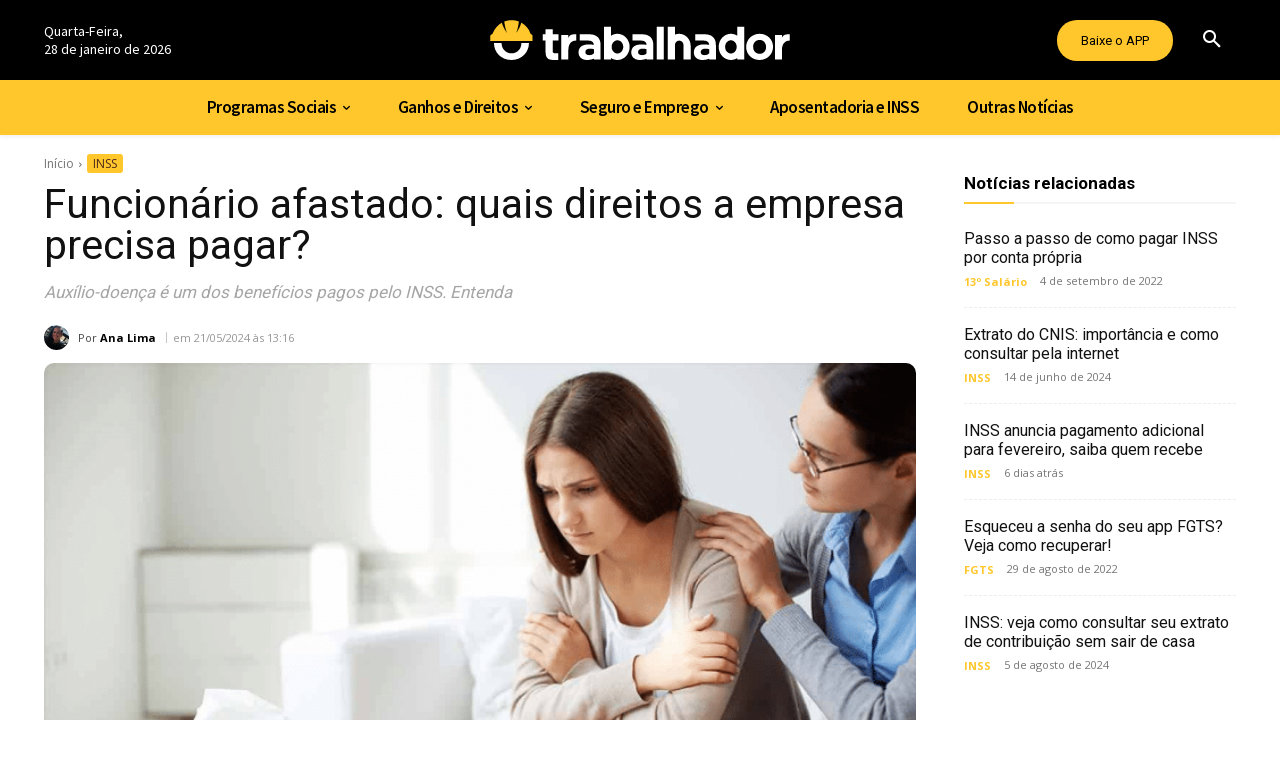

--- FILE ---
content_type: text/html; charset=UTF-8
request_url: https://otrabalhador.com/inss/funcionario-afastado-quais-direitos-a-empresa-precisa-pagar/
body_size: 61380
content:
<!doctype html >
<html lang="pt-BR">
<head>
    <meta charset="UTF-8" />
    <title>Funcionário afastado: quais direitos a empresa precisa pagar?</title>
<link data-rocket-preload as="style" href="https://fonts.googleapis.com/css?family=Open%20Sans%3A400%2C600%2C700%7CRoboto%3A400%2C600%2C700%7CSource%20Sans%20Pro%3A400%2C600%2C700%7CGelasio%3A500%2C700%2C400&#038;display=swap" rel="preload">
<style id="" media="print" onload="this.media=&#039;all&#039;">/* vietnamese */
@font-face {
  font-family: 'Gelasio';
  font-style: normal;
  font-weight: 400;
  font-display: swap;
  src: url(/fonts.gstatic.com/s/gelasio/v14/cIf9MaFfvUQxTTqS9CGhYUsEkIpdQQ.woff2) format('woff2');
  unicode-range: U+0102-0103, U+0110-0111, U+0128-0129, U+0168-0169, U+01A0-01A1, U+01AF-01B0, U+0300-0301, U+0303-0304, U+0308-0309, U+0323, U+0329, U+1EA0-1EF9, U+20AB;
}
/* latin-ext */
@font-face {
  font-family: 'Gelasio';
  font-style: normal;
  font-weight: 400;
  font-display: swap;
  src: url(/fonts.gstatic.com/s/gelasio/v14/cIf9MaFfvUQxTTqS9CChYUsEkIpdQQ.woff2) format('woff2');
  unicode-range: U+0100-02BA, U+02BD-02C5, U+02C7-02CC, U+02CE-02D7, U+02DD-02FF, U+0304, U+0308, U+0329, U+1D00-1DBF, U+1E00-1E9F, U+1EF2-1EFF, U+2020, U+20A0-20AB, U+20AD-20C0, U+2113, U+2C60-2C7F, U+A720-A7FF;
}
/* latin */
@font-face {
  font-family: 'Gelasio';
  font-style: normal;
  font-weight: 400;
  font-display: swap;
  src: url(/fonts.gstatic.com/s/gelasio/v14/cIf9MaFfvUQxTTqS9C6hYUsEkIo.woff2) format('woff2');
  unicode-range: U+0000-00FF, U+0131, U+0152-0153, U+02BB-02BC, U+02C6, U+02DA, U+02DC, U+0304, U+0308, U+0329, U+2000-206F, U+20AC, U+2122, U+2191, U+2193, U+2212, U+2215, U+FEFF, U+FFFD;
}
/* vietnamese */
@font-face {
  font-family: 'Gelasio';
  font-style: normal;
  font-weight: 500;
  font-display: swap;
  src: url(/fonts.gstatic.com/s/gelasio/v14/cIf9MaFfvUQxTTqS9CGhYUsEkIpdQQ.woff2) format('woff2');
  unicode-range: U+0102-0103, U+0110-0111, U+0128-0129, U+0168-0169, U+01A0-01A1, U+01AF-01B0, U+0300-0301, U+0303-0304, U+0308-0309, U+0323, U+0329, U+1EA0-1EF9, U+20AB;
}
/* latin-ext */
@font-face {
  font-family: 'Gelasio';
  font-style: normal;
  font-weight: 500;
  font-display: swap;
  src: url(/fonts.gstatic.com/s/gelasio/v14/cIf9MaFfvUQxTTqS9CChYUsEkIpdQQ.woff2) format('woff2');
  unicode-range: U+0100-02BA, U+02BD-02C5, U+02C7-02CC, U+02CE-02D7, U+02DD-02FF, U+0304, U+0308, U+0329, U+1D00-1DBF, U+1E00-1E9F, U+1EF2-1EFF, U+2020, U+20A0-20AB, U+20AD-20C0, U+2113, U+2C60-2C7F, U+A720-A7FF;
}
/* latin */
@font-face {
  font-family: 'Gelasio';
  font-style: normal;
  font-weight: 500;
  font-display: swap;
  src: url(/fonts.gstatic.com/s/gelasio/v14/cIf9MaFfvUQxTTqS9C6hYUsEkIo.woff2) format('woff2');
  unicode-range: U+0000-00FF, U+0131, U+0152-0153, U+02BB-02BC, U+02C6, U+02DA, U+02DC, U+0304, U+0308, U+0329, U+2000-206F, U+20AC, U+2122, U+2191, U+2193, U+2212, U+2215, U+FEFF, U+FFFD;
}
/* vietnamese */
@font-face {
  font-family: 'Gelasio';
  font-style: normal;
  font-weight: 700;
  font-display: swap;
  src: url(/fonts.gstatic.com/s/gelasio/v14/cIf9MaFfvUQxTTqS9CGhYUsEkIpdQQ.woff2) format('woff2');
  unicode-range: U+0102-0103, U+0110-0111, U+0128-0129, U+0168-0169, U+01A0-01A1, U+01AF-01B0, U+0300-0301, U+0303-0304, U+0308-0309, U+0323, U+0329, U+1EA0-1EF9, U+20AB;
}
/* latin-ext */
@font-face {
  font-family: 'Gelasio';
  font-style: normal;
  font-weight: 700;
  font-display: swap;
  src: url(/fonts.gstatic.com/s/gelasio/v14/cIf9MaFfvUQxTTqS9CChYUsEkIpdQQ.woff2) format('woff2');
  unicode-range: U+0100-02BA, U+02BD-02C5, U+02C7-02CC, U+02CE-02D7, U+02DD-02FF, U+0304, U+0308, U+0329, U+1D00-1DBF, U+1E00-1E9F, U+1EF2-1EFF, U+2020, U+20A0-20AB, U+20AD-20C0, U+2113, U+2C60-2C7F, U+A720-A7FF;
}
/* latin */
@font-face {
  font-family: 'Gelasio';
  font-style: normal;
  font-weight: 700;
  font-display: swap;
  src: url(/fonts.gstatic.com/s/gelasio/v14/cIf9MaFfvUQxTTqS9C6hYUsEkIo.woff2) format('woff2');
  unicode-range: U+0000-00FF, U+0131, U+0152-0153, U+02BB-02BC, U+02C6, U+02DA, U+02DC, U+0304, U+0308, U+0329, U+2000-206F, U+20AC, U+2122, U+2191, U+2193, U+2212, U+2215, U+FEFF, U+FFFD;
}
/* cyrillic-ext */
@font-face {
  font-family: 'Open Sans';
  font-style: normal;
  font-weight: 400;
  font-stretch: 100%;
  font-display: swap;
  src: url(/fonts.gstatic.com/s/opensans/v44/memvYaGs126MiZpBA-UvWbX2vVnXBbObj2OVTSKmu0SC55K5gw.woff2) format('woff2');
  unicode-range: U+0460-052F, U+1C80-1C8A, U+20B4, U+2DE0-2DFF, U+A640-A69F, U+FE2E-FE2F;
}
/* cyrillic */
@font-face {
  font-family: 'Open Sans';
  font-style: normal;
  font-weight: 400;
  font-stretch: 100%;
  font-display: swap;
  src: url(/fonts.gstatic.com/s/opensans/v44/memvYaGs126MiZpBA-UvWbX2vVnXBbObj2OVTSumu0SC55K5gw.woff2) format('woff2');
  unicode-range: U+0301, U+0400-045F, U+0490-0491, U+04B0-04B1, U+2116;
}
/* greek-ext */
@font-face {
  font-family: 'Open Sans';
  font-style: normal;
  font-weight: 400;
  font-stretch: 100%;
  font-display: swap;
  src: url(/fonts.gstatic.com/s/opensans/v44/memvYaGs126MiZpBA-UvWbX2vVnXBbObj2OVTSOmu0SC55K5gw.woff2) format('woff2');
  unicode-range: U+1F00-1FFF;
}
/* greek */
@font-face {
  font-family: 'Open Sans';
  font-style: normal;
  font-weight: 400;
  font-stretch: 100%;
  font-display: swap;
  src: url(/fonts.gstatic.com/s/opensans/v44/memvYaGs126MiZpBA-UvWbX2vVnXBbObj2OVTSymu0SC55K5gw.woff2) format('woff2');
  unicode-range: U+0370-0377, U+037A-037F, U+0384-038A, U+038C, U+038E-03A1, U+03A3-03FF;
}
/* hebrew */
@font-face {
  font-family: 'Open Sans';
  font-style: normal;
  font-weight: 400;
  font-stretch: 100%;
  font-display: swap;
  src: url(/fonts.gstatic.com/s/opensans/v44/memvYaGs126MiZpBA-UvWbX2vVnXBbObj2OVTS2mu0SC55K5gw.woff2) format('woff2');
  unicode-range: U+0307-0308, U+0590-05FF, U+200C-2010, U+20AA, U+25CC, U+FB1D-FB4F;
}
/* math */
@font-face {
  font-family: 'Open Sans';
  font-style: normal;
  font-weight: 400;
  font-stretch: 100%;
  font-display: swap;
  src: url(/fonts.gstatic.com/s/opensans/v44/memvYaGs126MiZpBA-UvWbX2vVnXBbObj2OVTVOmu0SC55K5gw.woff2) format('woff2');
  unicode-range: U+0302-0303, U+0305, U+0307-0308, U+0310, U+0312, U+0315, U+031A, U+0326-0327, U+032C, U+032F-0330, U+0332-0333, U+0338, U+033A, U+0346, U+034D, U+0391-03A1, U+03A3-03A9, U+03B1-03C9, U+03D1, U+03D5-03D6, U+03F0-03F1, U+03F4-03F5, U+2016-2017, U+2034-2038, U+203C, U+2040, U+2043, U+2047, U+2050, U+2057, U+205F, U+2070-2071, U+2074-208E, U+2090-209C, U+20D0-20DC, U+20E1, U+20E5-20EF, U+2100-2112, U+2114-2115, U+2117-2121, U+2123-214F, U+2190, U+2192, U+2194-21AE, U+21B0-21E5, U+21F1-21F2, U+21F4-2211, U+2213-2214, U+2216-22FF, U+2308-230B, U+2310, U+2319, U+231C-2321, U+2336-237A, U+237C, U+2395, U+239B-23B7, U+23D0, U+23DC-23E1, U+2474-2475, U+25AF, U+25B3, U+25B7, U+25BD, U+25C1, U+25CA, U+25CC, U+25FB, U+266D-266F, U+27C0-27FF, U+2900-2AFF, U+2B0E-2B11, U+2B30-2B4C, U+2BFE, U+3030, U+FF5B, U+FF5D, U+1D400-1D7FF, U+1EE00-1EEFF;
}
/* symbols */
@font-face {
  font-family: 'Open Sans';
  font-style: normal;
  font-weight: 400;
  font-stretch: 100%;
  font-display: swap;
  src: url(/fonts.gstatic.com/s/opensans/v44/memvYaGs126MiZpBA-UvWbX2vVnXBbObj2OVTUGmu0SC55K5gw.woff2) format('woff2');
  unicode-range: U+0001-000C, U+000E-001F, U+007F-009F, U+20DD-20E0, U+20E2-20E4, U+2150-218F, U+2190, U+2192, U+2194-2199, U+21AF, U+21E6-21F0, U+21F3, U+2218-2219, U+2299, U+22C4-22C6, U+2300-243F, U+2440-244A, U+2460-24FF, U+25A0-27BF, U+2800-28FF, U+2921-2922, U+2981, U+29BF, U+29EB, U+2B00-2BFF, U+4DC0-4DFF, U+FFF9-FFFB, U+10140-1018E, U+10190-1019C, U+101A0, U+101D0-101FD, U+102E0-102FB, U+10E60-10E7E, U+1D2C0-1D2D3, U+1D2E0-1D37F, U+1F000-1F0FF, U+1F100-1F1AD, U+1F1E6-1F1FF, U+1F30D-1F30F, U+1F315, U+1F31C, U+1F31E, U+1F320-1F32C, U+1F336, U+1F378, U+1F37D, U+1F382, U+1F393-1F39F, U+1F3A7-1F3A8, U+1F3AC-1F3AF, U+1F3C2, U+1F3C4-1F3C6, U+1F3CA-1F3CE, U+1F3D4-1F3E0, U+1F3ED, U+1F3F1-1F3F3, U+1F3F5-1F3F7, U+1F408, U+1F415, U+1F41F, U+1F426, U+1F43F, U+1F441-1F442, U+1F444, U+1F446-1F449, U+1F44C-1F44E, U+1F453, U+1F46A, U+1F47D, U+1F4A3, U+1F4B0, U+1F4B3, U+1F4B9, U+1F4BB, U+1F4BF, U+1F4C8-1F4CB, U+1F4D6, U+1F4DA, U+1F4DF, U+1F4E3-1F4E6, U+1F4EA-1F4ED, U+1F4F7, U+1F4F9-1F4FB, U+1F4FD-1F4FE, U+1F503, U+1F507-1F50B, U+1F50D, U+1F512-1F513, U+1F53E-1F54A, U+1F54F-1F5FA, U+1F610, U+1F650-1F67F, U+1F687, U+1F68D, U+1F691, U+1F694, U+1F698, U+1F6AD, U+1F6B2, U+1F6B9-1F6BA, U+1F6BC, U+1F6C6-1F6CF, U+1F6D3-1F6D7, U+1F6E0-1F6EA, U+1F6F0-1F6F3, U+1F6F7-1F6FC, U+1F700-1F7FF, U+1F800-1F80B, U+1F810-1F847, U+1F850-1F859, U+1F860-1F887, U+1F890-1F8AD, U+1F8B0-1F8BB, U+1F8C0-1F8C1, U+1F900-1F90B, U+1F93B, U+1F946, U+1F984, U+1F996, U+1F9E9, U+1FA00-1FA6F, U+1FA70-1FA7C, U+1FA80-1FA89, U+1FA8F-1FAC6, U+1FACE-1FADC, U+1FADF-1FAE9, U+1FAF0-1FAF8, U+1FB00-1FBFF;
}
/* vietnamese */
@font-face {
  font-family: 'Open Sans';
  font-style: normal;
  font-weight: 400;
  font-stretch: 100%;
  font-display: swap;
  src: url(/fonts.gstatic.com/s/opensans/v44/memvYaGs126MiZpBA-UvWbX2vVnXBbObj2OVTSCmu0SC55K5gw.woff2) format('woff2');
  unicode-range: U+0102-0103, U+0110-0111, U+0128-0129, U+0168-0169, U+01A0-01A1, U+01AF-01B0, U+0300-0301, U+0303-0304, U+0308-0309, U+0323, U+0329, U+1EA0-1EF9, U+20AB;
}
/* latin-ext */
@font-face {
  font-family: 'Open Sans';
  font-style: normal;
  font-weight: 400;
  font-stretch: 100%;
  font-display: swap;
  src: url(/fonts.gstatic.com/s/opensans/v44/memvYaGs126MiZpBA-UvWbX2vVnXBbObj2OVTSGmu0SC55K5gw.woff2) format('woff2');
  unicode-range: U+0100-02BA, U+02BD-02C5, U+02C7-02CC, U+02CE-02D7, U+02DD-02FF, U+0304, U+0308, U+0329, U+1D00-1DBF, U+1E00-1E9F, U+1EF2-1EFF, U+2020, U+20A0-20AB, U+20AD-20C0, U+2113, U+2C60-2C7F, U+A720-A7FF;
}
/* latin */
@font-face {
  font-family: 'Open Sans';
  font-style: normal;
  font-weight: 400;
  font-stretch: 100%;
  font-display: swap;
  src: url(/fonts.gstatic.com/s/opensans/v44/memvYaGs126MiZpBA-UvWbX2vVnXBbObj2OVTS-mu0SC55I.woff2) format('woff2');
  unicode-range: U+0000-00FF, U+0131, U+0152-0153, U+02BB-02BC, U+02C6, U+02DA, U+02DC, U+0304, U+0308, U+0329, U+2000-206F, U+20AC, U+2122, U+2191, U+2193, U+2212, U+2215, U+FEFF, U+FFFD;
}
/* cyrillic-ext */
@font-face {
  font-family: 'Open Sans';
  font-style: normal;
  font-weight: 600;
  font-stretch: 100%;
  font-display: swap;
  src: url(/fonts.gstatic.com/s/opensans/v44/memvYaGs126MiZpBA-UvWbX2vVnXBbObj2OVTSKmu0SC55K5gw.woff2) format('woff2');
  unicode-range: U+0460-052F, U+1C80-1C8A, U+20B4, U+2DE0-2DFF, U+A640-A69F, U+FE2E-FE2F;
}
/* cyrillic */
@font-face {
  font-family: 'Open Sans';
  font-style: normal;
  font-weight: 600;
  font-stretch: 100%;
  font-display: swap;
  src: url(/fonts.gstatic.com/s/opensans/v44/memvYaGs126MiZpBA-UvWbX2vVnXBbObj2OVTSumu0SC55K5gw.woff2) format('woff2');
  unicode-range: U+0301, U+0400-045F, U+0490-0491, U+04B0-04B1, U+2116;
}
/* greek-ext */
@font-face {
  font-family: 'Open Sans';
  font-style: normal;
  font-weight: 600;
  font-stretch: 100%;
  font-display: swap;
  src: url(/fonts.gstatic.com/s/opensans/v44/memvYaGs126MiZpBA-UvWbX2vVnXBbObj2OVTSOmu0SC55K5gw.woff2) format('woff2');
  unicode-range: U+1F00-1FFF;
}
/* greek */
@font-face {
  font-family: 'Open Sans';
  font-style: normal;
  font-weight: 600;
  font-stretch: 100%;
  font-display: swap;
  src: url(/fonts.gstatic.com/s/opensans/v44/memvYaGs126MiZpBA-UvWbX2vVnXBbObj2OVTSymu0SC55K5gw.woff2) format('woff2');
  unicode-range: U+0370-0377, U+037A-037F, U+0384-038A, U+038C, U+038E-03A1, U+03A3-03FF;
}
/* hebrew */
@font-face {
  font-family: 'Open Sans';
  font-style: normal;
  font-weight: 600;
  font-stretch: 100%;
  font-display: swap;
  src: url(/fonts.gstatic.com/s/opensans/v44/memvYaGs126MiZpBA-UvWbX2vVnXBbObj2OVTS2mu0SC55K5gw.woff2) format('woff2');
  unicode-range: U+0307-0308, U+0590-05FF, U+200C-2010, U+20AA, U+25CC, U+FB1D-FB4F;
}
/* math */
@font-face {
  font-family: 'Open Sans';
  font-style: normal;
  font-weight: 600;
  font-stretch: 100%;
  font-display: swap;
  src: url(/fonts.gstatic.com/s/opensans/v44/memvYaGs126MiZpBA-UvWbX2vVnXBbObj2OVTVOmu0SC55K5gw.woff2) format('woff2');
  unicode-range: U+0302-0303, U+0305, U+0307-0308, U+0310, U+0312, U+0315, U+031A, U+0326-0327, U+032C, U+032F-0330, U+0332-0333, U+0338, U+033A, U+0346, U+034D, U+0391-03A1, U+03A3-03A9, U+03B1-03C9, U+03D1, U+03D5-03D6, U+03F0-03F1, U+03F4-03F5, U+2016-2017, U+2034-2038, U+203C, U+2040, U+2043, U+2047, U+2050, U+2057, U+205F, U+2070-2071, U+2074-208E, U+2090-209C, U+20D0-20DC, U+20E1, U+20E5-20EF, U+2100-2112, U+2114-2115, U+2117-2121, U+2123-214F, U+2190, U+2192, U+2194-21AE, U+21B0-21E5, U+21F1-21F2, U+21F4-2211, U+2213-2214, U+2216-22FF, U+2308-230B, U+2310, U+2319, U+231C-2321, U+2336-237A, U+237C, U+2395, U+239B-23B7, U+23D0, U+23DC-23E1, U+2474-2475, U+25AF, U+25B3, U+25B7, U+25BD, U+25C1, U+25CA, U+25CC, U+25FB, U+266D-266F, U+27C0-27FF, U+2900-2AFF, U+2B0E-2B11, U+2B30-2B4C, U+2BFE, U+3030, U+FF5B, U+FF5D, U+1D400-1D7FF, U+1EE00-1EEFF;
}
/* symbols */
@font-face {
  font-family: 'Open Sans';
  font-style: normal;
  font-weight: 600;
  font-stretch: 100%;
  font-display: swap;
  src: url(/fonts.gstatic.com/s/opensans/v44/memvYaGs126MiZpBA-UvWbX2vVnXBbObj2OVTUGmu0SC55K5gw.woff2) format('woff2');
  unicode-range: U+0001-000C, U+000E-001F, U+007F-009F, U+20DD-20E0, U+20E2-20E4, U+2150-218F, U+2190, U+2192, U+2194-2199, U+21AF, U+21E6-21F0, U+21F3, U+2218-2219, U+2299, U+22C4-22C6, U+2300-243F, U+2440-244A, U+2460-24FF, U+25A0-27BF, U+2800-28FF, U+2921-2922, U+2981, U+29BF, U+29EB, U+2B00-2BFF, U+4DC0-4DFF, U+FFF9-FFFB, U+10140-1018E, U+10190-1019C, U+101A0, U+101D0-101FD, U+102E0-102FB, U+10E60-10E7E, U+1D2C0-1D2D3, U+1D2E0-1D37F, U+1F000-1F0FF, U+1F100-1F1AD, U+1F1E6-1F1FF, U+1F30D-1F30F, U+1F315, U+1F31C, U+1F31E, U+1F320-1F32C, U+1F336, U+1F378, U+1F37D, U+1F382, U+1F393-1F39F, U+1F3A7-1F3A8, U+1F3AC-1F3AF, U+1F3C2, U+1F3C4-1F3C6, U+1F3CA-1F3CE, U+1F3D4-1F3E0, U+1F3ED, U+1F3F1-1F3F3, U+1F3F5-1F3F7, U+1F408, U+1F415, U+1F41F, U+1F426, U+1F43F, U+1F441-1F442, U+1F444, U+1F446-1F449, U+1F44C-1F44E, U+1F453, U+1F46A, U+1F47D, U+1F4A3, U+1F4B0, U+1F4B3, U+1F4B9, U+1F4BB, U+1F4BF, U+1F4C8-1F4CB, U+1F4D6, U+1F4DA, U+1F4DF, U+1F4E3-1F4E6, U+1F4EA-1F4ED, U+1F4F7, U+1F4F9-1F4FB, U+1F4FD-1F4FE, U+1F503, U+1F507-1F50B, U+1F50D, U+1F512-1F513, U+1F53E-1F54A, U+1F54F-1F5FA, U+1F610, U+1F650-1F67F, U+1F687, U+1F68D, U+1F691, U+1F694, U+1F698, U+1F6AD, U+1F6B2, U+1F6B9-1F6BA, U+1F6BC, U+1F6C6-1F6CF, U+1F6D3-1F6D7, U+1F6E0-1F6EA, U+1F6F0-1F6F3, U+1F6F7-1F6FC, U+1F700-1F7FF, U+1F800-1F80B, U+1F810-1F847, U+1F850-1F859, U+1F860-1F887, U+1F890-1F8AD, U+1F8B0-1F8BB, U+1F8C0-1F8C1, U+1F900-1F90B, U+1F93B, U+1F946, U+1F984, U+1F996, U+1F9E9, U+1FA00-1FA6F, U+1FA70-1FA7C, U+1FA80-1FA89, U+1FA8F-1FAC6, U+1FACE-1FADC, U+1FADF-1FAE9, U+1FAF0-1FAF8, U+1FB00-1FBFF;
}
/* vietnamese */
@font-face {
  font-family: 'Open Sans';
  font-style: normal;
  font-weight: 600;
  font-stretch: 100%;
  font-display: swap;
  src: url(/fonts.gstatic.com/s/opensans/v44/memvYaGs126MiZpBA-UvWbX2vVnXBbObj2OVTSCmu0SC55K5gw.woff2) format('woff2');
  unicode-range: U+0102-0103, U+0110-0111, U+0128-0129, U+0168-0169, U+01A0-01A1, U+01AF-01B0, U+0300-0301, U+0303-0304, U+0308-0309, U+0323, U+0329, U+1EA0-1EF9, U+20AB;
}
/* latin-ext */
@font-face {
  font-family: 'Open Sans';
  font-style: normal;
  font-weight: 600;
  font-stretch: 100%;
  font-display: swap;
  src: url(/fonts.gstatic.com/s/opensans/v44/memvYaGs126MiZpBA-UvWbX2vVnXBbObj2OVTSGmu0SC55K5gw.woff2) format('woff2');
  unicode-range: U+0100-02BA, U+02BD-02C5, U+02C7-02CC, U+02CE-02D7, U+02DD-02FF, U+0304, U+0308, U+0329, U+1D00-1DBF, U+1E00-1E9F, U+1EF2-1EFF, U+2020, U+20A0-20AB, U+20AD-20C0, U+2113, U+2C60-2C7F, U+A720-A7FF;
}
/* latin */
@font-face {
  font-family: 'Open Sans';
  font-style: normal;
  font-weight: 600;
  font-stretch: 100%;
  font-display: swap;
  src: url(/fonts.gstatic.com/s/opensans/v44/memvYaGs126MiZpBA-UvWbX2vVnXBbObj2OVTS-mu0SC55I.woff2) format('woff2');
  unicode-range: U+0000-00FF, U+0131, U+0152-0153, U+02BB-02BC, U+02C6, U+02DA, U+02DC, U+0304, U+0308, U+0329, U+2000-206F, U+20AC, U+2122, U+2191, U+2193, U+2212, U+2215, U+FEFF, U+FFFD;
}
/* cyrillic-ext */
@font-face {
  font-family: 'Open Sans';
  font-style: normal;
  font-weight: 700;
  font-stretch: 100%;
  font-display: swap;
  src: url(/fonts.gstatic.com/s/opensans/v44/memvYaGs126MiZpBA-UvWbX2vVnXBbObj2OVTSKmu0SC55K5gw.woff2) format('woff2');
  unicode-range: U+0460-052F, U+1C80-1C8A, U+20B4, U+2DE0-2DFF, U+A640-A69F, U+FE2E-FE2F;
}
/* cyrillic */
@font-face {
  font-family: 'Open Sans';
  font-style: normal;
  font-weight: 700;
  font-stretch: 100%;
  font-display: swap;
  src: url(/fonts.gstatic.com/s/opensans/v44/memvYaGs126MiZpBA-UvWbX2vVnXBbObj2OVTSumu0SC55K5gw.woff2) format('woff2');
  unicode-range: U+0301, U+0400-045F, U+0490-0491, U+04B0-04B1, U+2116;
}
/* greek-ext */
@font-face {
  font-family: 'Open Sans';
  font-style: normal;
  font-weight: 700;
  font-stretch: 100%;
  font-display: swap;
  src: url(/fonts.gstatic.com/s/opensans/v44/memvYaGs126MiZpBA-UvWbX2vVnXBbObj2OVTSOmu0SC55K5gw.woff2) format('woff2');
  unicode-range: U+1F00-1FFF;
}
/* greek */
@font-face {
  font-family: 'Open Sans';
  font-style: normal;
  font-weight: 700;
  font-stretch: 100%;
  font-display: swap;
  src: url(/fonts.gstatic.com/s/opensans/v44/memvYaGs126MiZpBA-UvWbX2vVnXBbObj2OVTSymu0SC55K5gw.woff2) format('woff2');
  unicode-range: U+0370-0377, U+037A-037F, U+0384-038A, U+038C, U+038E-03A1, U+03A3-03FF;
}
/* hebrew */
@font-face {
  font-family: 'Open Sans';
  font-style: normal;
  font-weight: 700;
  font-stretch: 100%;
  font-display: swap;
  src: url(/fonts.gstatic.com/s/opensans/v44/memvYaGs126MiZpBA-UvWbX2vVnXBbObj2OVTS2mu0SC55K5gw.woff2) format('woff2');
  unicode-range: U+0307-0308, U+0590-05FF, U+200C-2010, U+20AA, U+25CC, U+FB1D-FB4F;
}
/* math */
@font-face {
  font-family: 'Open Sans';
  font-style: normal;
  font-weight: 700;
  font-stretch: 100%;
  font-display: swap;
  src: url(/fonts.gstatic.com/s/opensans/v44/memvYaGs126MiZpBA-UvWbX2vVnXBbObj2OVTVOmu0SC55K5gw.woff2) format('woff2');
  unicode-range: U+0302-0303, U+0305, U+0307-0308, U+0310, U+0312, U+0315, U+031A, U+0326-0327, U+032C, U+032F-0330, U+0332-0333, U+0338, U+033A, U+0346, U+034D, U+0391-03A1, U+03A3-03A9, U+03B1-03C9, U+03D1, U+03D5-03D6, U+03F0-03F1, U+03F4-03F5, U+2016-2017, U+2034-2038, U+203C, U+2040, U+2043, U+2047, U+2050, U+2057, U+205F, U+2070-2071, U+2074-208E, U+2090-209C, U+20D0-20DC, U+20E1, U+20E5-20EF, U+2100-2112, U+2114-2115, U+2117-2121, U+2123-214F, U+2190, U+2192, U+2194-21AE, U+21B0-21E5, U+21F1-21F2, U+21F4-2211, U+2213-2214, U+2216-22FF, U+2308-230B, U+2310, U+2319, U+231C-2321, U+2336-237A, U+237C, U+2395, U+239B-23B7, U+23D0, U+23DC-23E1, U+2474-2475, U+25AF, U+25B3, U+25B7, U+25BD, U+25C1, U+25CA, U+25CC, U+25FB, U+266D-266F, U+27C0-27FF, U+2900-2AFF, U+2B0E-2B11, U+2B30-2B4C, U+2BFE, U+3030, U+FF5B, U+FF5D, U+1D400-1D7FF, U+1EE00-1EEFF;
}
/* symbols */
@font-face {
  font-family: 'Open Sans';
  font-style: normal;
  font-weight: 700;
  font-stretch: 100%;
  font-display: swap;
  src: url(/fonts.gstatic.com/s/opensans/v44/memvYaGs126MiZpBA-UvWbX2vVnXBbObj2OVTUGmu0SC55K5gw.woff2) format('woff2');
  unicode-range: U+0001-000C, U+000E-001F, U+007F-009F, U+20DD-20E0, U+20E2-20E4, U+2150-218F, U+2190, U+2192, U+2194-2199, U+21AF, U+21E6-21F0, U+21F3, U+2218-2219, U+2299, U+22C4-22C6, U+2300-243F, U+2440-244A, U+2460-24FF, U+25A0-27BF, U+2800-28FF, U+2921-2922, U+2981, U+29BF, U+29EB, U+2B00-2BFF, U+4DC0-4DFF, U+FFF9-FFFB, U+10140-1018E, U+10190-1019C, U+101A0, U+101D0-101FD, U+102E0-102FB, U+10E60-10E7E, U+1D2C0-1D2D3, U+1D2E0-1D37F, U+1F000-1F0FF, U+1F100-1F1AD, U+1F1E6-1F1FF, U+1F30D-1F30F, U+1F315, U+1F31C, U+1F31E, U+1F320-1F32C, U+1F336, U+1F378, U+1F37D, U+1F382, U+1F393-1F39F, U+1F3A7-1F3A8, U+1F3AC-1F3AF, U+1F3C2, U+1F3C4-1F3C6, U+1F3CA-1F3CE, U+1F3D4-1F3E0, U+1F3ED, U+1F3F1-1F3F3, U+1F3F5-1F3F7, U+1F408, U+1F415, U+1F41F, U+1F426, U+1F43F, U+1F441-1F442, U+1F444, U+1F446-1F449, U+1F44C-1F44E, U+1F453, U+1F46A, U+1F47D, U+1F4A3, U+1F4B0, U+1F4B3, U+1F4B9, U+1F4BB, U+1F4BF, U+1F4C8-1F4CB, U+1F4D6, U+1F4DA, U+1F4DF, U+1F4E3-1F4E6, U+1F4EA-1F4ED, U+1F4F7, U+1F4F9-1F4FB, U+1F4FD-1F4FE, U+1F503, U+1F507-1F50B, U+1F50D, U+1F512-1F513, U+1F53E-1F54A, U+1F54F-1F5FA, U+1F610, U+1F650-1F67F, U+1F687, U+1F68D, U+1F691, U+1F694, U+1F698, U+1F6AD, U+1F6B2, U+1F6B9-1F6BA, U+1F6BC, U+1F6C6-1F6CF, U+1F6D3-1F6D7, U+1F6E0-1F6EA, U+1F6F0-1F6F3, U+1F6F7-1F6FC, U+1F700-1F7FF, U+1F800-1F80B, U+1F810-1F847, U+1F850-1F859, U+1F860-1F887, U+1F890-1F8AD, U+1F8B0-1F8BB, U+1F8C0-1F8C1, U+1F900-1F90B, U+1F93B, U+1F946, U+1F984, U+1F996, U+1F9E9, U+1FA00-1FA6F, U+1FA70-1FA7C, U+1FA80-1FA89, U+1FA8F-1FAC6, U+1FACE-1FADC, U+1FADF-1FAE9, U+1FAF0-1FAF8, U+1FB00-1FBFF;
}
/* vietnamese */
@font-face {
  font-family: 'Open Sans';
  font-style: normal;
  font-weight: 700;
  font-stretch: 100%;
  font-display: swap;
  src: url(/fonts.gstatic.com/s/opensans/v44/memvYaGs126MiZpBA-UvWbX2vVnXBbObj2OVTSCmu0SC55K5gw.woff2) format('woff2');
  unicode-range: U+0102-0103, U+0110-0111, U+0128-0129, U+0168-0169, U+01A0-01A1, U+01AF-01B0, U+0300-0301, U+0303-0304, U+0308-0309, U+0323, U+0329, U+1EA0-1EF9, U+20AB;
}
/* latin-ext */
@font-face {
  font-family: 'Open Sans';
  font-style: normal;
  font-weight: 700;
  font-stretch: 100%;
  font-display: swap;
  src: url(/fonts.gstatic.com/s/opensans/v44/memvYaGs126MiZpBA-UvWbX2vVnXBbObj2OVTSGmu0SC55K5gw.woff2) format('woff2');
  unicode-range: U+0100-02BA, U+02BD-02C5, U+02C7-02CC, U+02CE-02D7, U+02DD-02FF, U+0304, U+0308, U+0329, U+1D00-1DBF, U+1E00-1E9F, U+1EF2-1EFF, U+2020, U+20A0-20AB, U+20AD-20C0, U+2113, U+2C60-2C7F, U+A720-A7FF;
}
/* latin */
@font-face {
  font-family: 'Open Sans';
  font-style: normal;
  font-weight: 700;
  font-stretch: 100%;
  font-display: swap;
  src: url(/fonts.gstatic.com/s/opensans/v44/memvYaGs126MiZpBA-UvWbX2vVnXBbObj2OVTS-mu0SC55I.woff2) format('woff2');
  unicode-range: U+0000-00FF, U+0131, U+0152-0153, U+02BB-02BC, U+02C6, U+02DA, U+02DC, U+0304, U+0308, U+0329, U+2000-206F, U+20AC, U+2122, U+2191, U+2193, U+2212, U+2215, U+FEFF, U+FFFD;
}
/* cyrillic-ext */
@font-face {
  font-family: 'Roboto';
  font-style: normal;
  font-weight: 400;
  font-stretch: 100%;
  font-display: swap;
  src: url(/fonts.gstatic.com/s/roboto/v50/KFO7CnqEu92Fr1ME7kSn66aGLdTylUAMa3GUBHMdazTgWw.woff2) format('woff2');
  unicode-range: U+0460-052F, U+1C80-1C8A, U+20B4, U+2DE0-2DFF, U+A640-A69F, U+FE2E-FE2F;
}
/* cyrillic */
@font-face {
  font-family: 'Roboto';
  font-style: normal;
  font-weight: 400;
  font-stretch: 100%;
  font-display: swap;
  src: url(/fonts.gstatic.com/s/roboto/v50/KFO7CnqEu92Fr1ME7kSn66aGLdTylUAMa3iUBHMdazTgWw.woff2) format('woff2');
  unicode-range: U+0301, U+0400-045F, U+0490-0491, U+04B0-04B1, U+2116;
}
/* greek-ext */
@font-face {
  font-family: 'Roboto';
  font-style: normal;
  font-weight: 400;
  font-stretch: 100%;
  font-display: swap;
  src: url(/fonts.gstatic.com/s/roboto/v50/KFO7CnqEu92Fr1ME7kSn66aGLdTylUAMa3CUBHMdazTgWw.woff2) format('woff2');
  unicode-range: U+1F00-1FFF;
}
/* greek */
@font-face {
  font-family: 'Roboto';
  font-style: normal;
  font-weight: 400;
  font-stretch: 100%;
  font-display: swap;
  src: url(/fonts.gstatic.com/s/roboto/v50/KFO7CnqEu92Fr1ME7kSn66aGLdTylUAMa3-UBHMdazTgWw.woff2) format('woff2');
  unicode-range: U+0370-0377, U+037A-037F, U+0384-038A, U+038C, U+038E-03A1, U+03A3-03FF;
}
/* math */
@font-face {
  font-family: 'Roboto';
  font-style: normal;
  font-weight: 400;
  font-stretch: 100%;
  font-display: swap;
  src: url(/fonts.gstatic.com/s/roboto/v50/KFO7CnqEu92Fr1ME7kSn66aGLdTylUAMawCUBHMdazTgWw.woff2) format('woff2');
  unicode-range: U+0302-0303, U+0305, U+0307-0308, U+0310, U+0312, U+0315, U+031A, U+0326-0327, U+032C, U+032F-0330, U+0332-0333, U+0338, U+033A, U+0346, U+034D, U+0391-03A1, U+03A3-03A9, U+03B1-03C9, U+03D1, U+03D5-03D6, U+03F0-03F1, U+03F4-03F5, U+2016-2017, U+2034-2038, U+203C, U+2040, U+2043, U+2047, U+2050, U+2057, U+205F, U+2070-2071, U+2074-208E, U+2090-209C, U+20D0-20DC, U+20E1, U+20E5-20EF, U+2100-2112, U+2114-2115, U+2117-2121, U+2123-214F, U+2190, U+2192, U+2194-21AE, U+21B0-21E5, U+21F1-21F2, U+21F4-2211, U+2213-2214, U+2216-22FF, U+2308-230B, U+2310, U+2319, U+231C-2321, U+2336-237A, U+237C, U+2395, U+239B-23B7, U+23D0, U+23DC-23E1, U+2474-2475, U+25AF, U+25B3, U+25B7, U+25BD, U+25C1, U+25CA, U+25CC, U+25FB, U+266D-266F, U+27C0-27FF, U+2900-2AFF, U+2B0E-2B11, U+2B30-2B4C, U+2BFE, U+3030, U+FF5B, U+FF5D, U+1D400-1D7FF, U+1EE00-1EEFF;
}
/* symbols */
@font-face {
  font-family: 'Roboto';
  font-style: normal;
  font-weight: 400;
  font-stretch: 100%;
  font-display: swap;
  src: url(/fonts.gstatic.com/s/roboto/v50/KFO7CnqEu92Fr1ME7kSn66aGLdTylUAMaxKUBHMdazTgWw.woff2) format('woff2');
  unicode-range: U+0001-000C, U+000E-001F, U+007F-009F, U+20DD-20E0, U+20E2-20E4, U+2150-218F, U+2190, U+2192, U+2194-2199, U+21AF, U+21E6-21F0, U+21F3, U+2218-2219, U+2299, U+22C4-22C6, U+2300-243F, U+2440-244A, U+2460-24FF, U+25A0-27BF, U+2800-28FF, U+2921-2922, U+2981, U+29BF, U+29EB, U+2B00-2BFF, U+4DC0-4DFF, U+FFF9-FFFB, U+10140-1018E, U+10190-1019C, U+101A0, U+101D0-101FD, U+102E0-102FB, U+10E60-10E7E, U+1D2C0-1D2D3, U+1D2E0-1D37F, U+1F000-1F0FF, U+1F100-1F1AD, U+1F1E6-1F1FF, U+1F30D-1F30F, U+1F315, U+1F31C, U+1F31E, U+1F320-1F32C, U+1F336, U+1F378, U+1F37D, U+1F382, U+1F393-1F39F, U+1F3A7-1F3A8, U+1F3AC-1F3AF, U+1F3C2, U+1F3C4-1F3C6, U+1F3CA-1F3CE, U+1F3D4-1F3E0, U+1F3ED, U+1F3F1-1F3F3, U+1F3F5-1F3F7, U+1F408, U+1F415, U+1F41F, U+1F426, U+1F43F, U+1F441-1F442, U+1F444, U+1F446-1F449, U+1F44C-1F44E, U+1F453, U+1F46A, U+1F47D, U+1F4A3, U+1F4B0, U+1F4B3, U+1F4B9, U+1F4BB, U+1F4BF, U+1F4C8-1F4CB, U+1F4D6, U+1F4DA, U+1F4DF, U+1F4E3-1F4E6, U+1F4EA-1F4ED, U+1F4F7, U+1F4F9-1F4FB, U+1F4FD-1F4FE, U+1F503, U+1F507-1F50B, U+1F50D, U+1F512-1F513, U+1F53E-1F54A, U+1F54F-1F5FA, U+1F610, U+1F650-1F67F, U+1F687, U+1F68D, U+1F691, U+1F694, U+1F698, U+1F6AD, U+1F6B2, U+1F6B9-1F6BA, U+1F6BC, U+1F6C6-1F6CF, U+1F6D3-1F6D7, U+1F6E0-1F6EA, U+1F6F0-1F6F3, U+1F6F7-1F6FC, U+1F700-1F7FF, U+1F800-1F80B, U+1F810-1F847, U+1F850-1F859, U+1F860-1F887, U+1F890-1F8AD, U+1F8B0-1F8BB, U+1F8C0-1F8C1, U+1F900-1F90B, U+1F93B, U+1F946, U+1F984, U+1F996, U+1F9E9, U+1FA00-1FA6F, U+1FA70-1FA7C, U+1FA80-1FA89, U+1FA8F-1FAC6, U+1FACE-1FADC, U+1FADF-1FAE9, U+1FAF0-1FAF8, U+1FB00-1FBFF;
}
/* vietnamese */
@font-face {
  font-family: 'Roboto';
  font-style: normal;
  font-weight: 400;
  font-stretch: 100%;
  font-display: swap;
  src: url(/fonts.gstatic.com/s/roboto/v50/KFO7CnqEu92Fr1ME7kSn66aGLdTylUAMa3OUBHMdazTgWw.woff2) format('woff2');
  unicode-range: U+0102-0103, U+0110-0111, U+0128-0129, U+0168-0169, U+01A0-01A1, U+01AF-01B0, U+0300-0301, U+0303-0304, U+0308-0309, U+0323, U+0329, U+1EA0-1EF9, U+20AB;
}
/* latin-ext */
@font-face {
  font-family: 'Roboto';
  font-style: normal;
  font-weight: 400;
  font-stretch: 100%;
  font-display: swap;
  src: url(/fonts.gstatic.com/s/roboto/v50/KFO7CnqEu92Fr1ME7kSn66aGLdTylUAMa3KUBHMdazTgWw.woff2) format('woff2');
  unicode-range: U+0100-02BA, U+02BD-02C5, U+02C7-02CC, U+02CE-02D7, U+02DD-02FF, U+0304, U+0308, U+0329, U+1D00-1DBF, U+1E00-1E9F, U+1EF2-1EFF, U+2020, U+20A0-20AB, U+20AD-20C0, U+2113, U+2C60-2C7F, U+A720-A7FF;
}
/* latin */
@font-face {
  font-family: 'Roboto';
  font-style: normal;
  font-weight: 400;
  font-stretch: 100%;
  font-display: swap;
  src: url(/fonts.gstatic.com/s/roboto/v50/KFO7CnqEu92Fr1ME7kSn66aGLdTylUAMa3yUBHMdazQ.woff2) format('woff2');
  unicode-range: U+0000-00FF, U+0131, U+0152-0153, U+02BB-02BC, U+02C6, U+02DA, U+02DC, U+0304, U+0308, U+0329, U+2000-206F, U+20AC, U+2122, U+2191, U+2193, U+2212, U+2215, U+FEFF, U+FFFD;
}
/* cyrillic-ext */
@font-face {
  font-family: 'Roboto';
  font-style: normal;
  font-weight: 600;
  font-stretch: 100%;
  font-display: swap;
  src: url(/fonts.gstatic.com/s/roboto/v50/KFO7CnqEu92Fr1ME7kSn66aGLdTylUAMa3GUBHMdazTgWw.woff2) format('woff2');
  unicode-range: U+0460-052F, U+1C80-1C8A, U+20B4, U+2DE0-2DFF, U+A640-A69F, U+FE2E-FE2F;
}
/* cyrillic */
@font-face {
  font-family: 'Roboto';
  font-style: normal;
  font-weight: 600;
  font-stretch: 100%;
  font-display: swap;
  src: url(/fonts.gstatic.com/s/roboto/v50/KFO7CnqEu92Fr1ME7kSn66aGLdTylUAMa3iUBHMdazTgWw.woff2) format('woff2');
  unicode-range: U+0301, U+0400-045F, U+0490-0491, U+04B0-04B1, U+2116;
}
/* greek-ext */
@font-face {
  font-family: 'Roboto';
  font-style: normal;
  font-weight: 600;
  font-stretch: 100%;
  font-display: swap;
  src: url(/fonts.gstatic.com/s/roboto/v50/KFO7CnqEu92Fr1ME7kSn66aGLdTylUAMa3CUBHMdazTgWw.woff2) format('woff2');
  unicode-range: U+1F00-1FFF;
}
/* greek */
@font-face {
  font-family: 'Roboto';
  font-style: normal;
  font-weight: 600;
  font-stretch: 100%;
  font-display: swap;
  src: url(/fonts.gstatic.com/s/roboto/v50/KFO7CnqEu92Fr1ME7kSn66aGLdTylUAMa3-UBHMdazTgWw.woff2) format('woff2');
  unicode-range: U+0370-0377, U+037A-037F, U+0384-038A, U+038C, U+038E-03A1, U+03A3-03FF;
}
/* math */
@font-face {
  font-family: 'Roboto';
  font-style: normal;
  font-weight: 600;
  font-stretch: 100%;
  font-display: swap;
  src: url(/fonts.gstatic.com/s/roboto/v50/KFO7CnqEu92Fr1ME7kSn66aGLdTylUAMawCUBHMdazTgWw.woff2) format('woff2');
  unicode-range: U+0302-0303, U+0305, U+0307-0308, U+0310, U+0312, U+0315, U+031A, U+0326-0327, U+032C, U+032F-0330, U+0332-0333, U+0338, U+033A, U+0346, U+034D, U+0391-03A1, U+03A3-03A9, U+03B1-03C9, U+03D1, U+03D5-03D6, U+03F0-03F1, U+03F4-03F5, U+2016-2017, U+2034-2038, U+203C, U+2040, U+2043, U+2047, U+2050, U+2057, U+205F, U+2070-2071, U+2074-208E, U+2090-209C, U+20D0-20DC, U+20E1, U+20E5-20EF, U+2100-2112, U+2114-2115, U+2117-2121, U+2123-214F, U+2190, U+2192, U+2194-21AE, U+21B0-21E5, U+21F1-21F2, U+21F4-2211, U+2213-2214, U+2216-22FF, U+2308-230B, U+2310, U+2319, U+231C-2321, U+2336-237A, U+237C, U+2395, U+239B-23B7, U+23D0, U+23DC-23E1, U+2474-2475, U+25AF, U+25B3, U+25B7, U+25BD, U+25C1, U+25CA, U+25CC, U+25FB, U+266D-266F, U+27C0-27FF, U+2900-2AFF, U+2B0E-2B11, U+2B30-2B4C, U+2BFE, U+3030, U+FF5B, U+FF5D, U+1D400-1D7FF, U+1EE00-1EEFF;
}
/* symbols */
@font-face {
  font-family: 'Roboto';
  font-style: normal;
  font-weight: 600;
  font-stretch: 100%;
  font-display: swap;
  src: url(/fonts.gstatic.com/s/roboto/v50/KFO7CnqEu92Fr1ME7kSn66aGLdTylUAMaxKUBHMdazTgWw.woff2) format('woff2');
  unicode-range: U+0001-000C, U+000E-001F, U+007F-009F, U+20DD-20E0, U+20E2-20E4, U+2150-218F, U+2190, U+2192, U+2194-2199, U+21AF, U+21E6-21F0, U+21F3, U+2218-2219, U+2299, U+22C4-22C6, U+2300-243F, U+2440-244A, U+2460-24FF, U+25A0-27BF, U+2800-28FF, U+2921-2922, U+2981, U+29BF, U+29EB, U+2B00-2BFF, U+4DC0-4DFF, U+FFF9-FFFB, U+10140-1018E, U+10190-1019C, U+101A0, U+101D0-101FD, U+102E0-102FB, U+10E60-10E7E, U+1D2C0-1D2D3, U+1D2E0-1D37F, U+1F000-1F0FF, U+1F100-1F1AD, U+1F1E6-1F1FF, U+1F30D-1F30F, U+1F315, U+1F31C, U+1F31E, U+1F320-1F32C, U+1F336, U+1F378, U+1F37D, U+1F382, U+1F393-1F39F, U+1F3A7-1F3A8, U+1F3AC-1F3AF, U+1F3C2, U+1F3C4-1F3C6, U+1F3CA-1F3CE, U+1F3D4-1F3E0, U+1F3ED, U+1F3F1-1F3F3, U+1F3F5-1F3F7, U+1F408, U+1F415, U+1F41F, U+1F426, U+1F43F, U+1F441-1F442, U+1F444, U+1F446-1F449, U+1F44C-1F44E, U+1F453, U+1F46A, U+1F47D, U+1F4A3, U+1F4B0, U+1F4B3, U+1F4B9, U+1F4BB, U+1F4BF, U+1F4C8-1F4CB, U+1F4D6, U+1F4DA, U+1F4DF, U+1F4E3-1F4E6, U+1F4EA-1F4ED, U+1F4F7, U+1F4F9-1F4FB, U+1F4FD-1F4FE, U+1F503, U+1F507-1F50B, U+1F50D, U+1F512-1F513, U+1F53E-1F54A, U+1F54F-1F5FA, U+1F610, U+1F650-1F67F, U+1F687, U+1F68D, U+1F691, U+1F694, U+1F698, U+1F6AD, U+1F6B2, U+1F6B9-1F6BA, U+1F6BC, U+1F6C6-1F6CF, U+1F6D3-1F6D7, U+1F6E0-1F6EA, U+1F6F0-1F6F3, U+1F6F7-1F6FC, U+1F700-1F7FF, U+1F800-1F80B, U+1F810-1F847, U+1F850-1F859, U+1F860-1F887, U+1F890-1F8AD, U+1F8B0-1F8BB, U+1F8C0-1F8C1, U+1F900-1F90B, U+1F93B, U+1F946, U+1F984, U+1F996, U+1F9E9, U+1FA00-1FA6F, U+1FA70-1FA7C, U+1FA80-1FA89, U+1FA8F-1FAC6, U+1FACE-1FADC, U+1FADF-1FAE9, U+1FAF0-1FAF8, U+1FB00-1FBFF;
}
/* vietnamese */
@font-face {
  font-family: 'Roboto';
  font-style: normal;
  font-weight: 600;
  font-stretch: 100%;
  font-display: swap;
  src: url(/fonts.gstatic.com/s/roboto/v50/KFO7CnqEu92Fr1ME7kSn66aGLdTylUAMa3OUBHMdazTgWw.woff2) format('woff2');
  unicode-range: U+0102-0103, U+0110-0111, U+0128-0129, U+0168-0169, U+01A0-01A1, U+01AF-01B0, U+0300-0301, U+0303-0304, U+0308-0309, U+0323, U+0329, U+1EA0-1EF9, U+20AB;
}
/* latin-ext */
@font-face {
  font-family: 'Roboto';
  font-style: normal;
  font-weight: 600;
  font-stretch: 100%;
  font-display: swap;
  src: url(/fonts.gstatic.com/s/roboto/v50/KFO7CnqEu92Fr1ME7kSn66aGLdTylUAMa3KUBHMdazTgWw.woff2) format('woff2');
  unicode-range: U+0100-02BA, U+02BD-02C5, U+02C7-02CC, U+02CE-02D7, U+02DD-02FF, U+0304, U+0308, U+0329, U+1D00-1DBF, U+1E00-1E9F, U+1EF2-1EFF, U+2020, U+20A0-20AB, U+20AD-20C0, U+2113, U+2C60-2C7F, U+A720-A7FF;
}
/* latin */
@font-face {
  font-family: 'Roboto';
  font-style: normal;
  font-weight: 600;
  font-stretch: 100%;
  font-display: swap;
  src: url(/fonts.gstatic.com/s/roboto/v50/KFO7CnqEu92Fr1ME7kSn66aGLdTylUAMa3yUBHMdazQ.woff2) format('woff2');
  unicode-range: U+0000-00FF, U+0131, U+0152-0153, U+02BB-02BC, U+02C6, U+02DA, U+02DC, U+0304, U+0308, U+0329, U+2000-206F, U+20AC, U+2122, U+2191, U+2193, U+2212, U+2215, U+FEFF, U+FFFD;
}
/* cyrillic-ext */
@font-face {
  font-family: 'Roboto';
  font-style: normal;
  font-weight: 700;
  font-stretch: 100%;
  font-display: swap;
  src: url(/fonts.gstatic.com/s/roboto/v50/KFO7CnqEu92Fr1ME7kSn66aGLdTylUAMa3GUBHMdazTgWw.woff2) format('woff2');
  unicode-range: U+0460-052F, U+1C80-1C8A, U+20B4, U+2DE0-2DFF, U+A640-A69F, U+FE2E-FE2F;
}
/* cyrillic */
@font-face {
  font-family: 'Roboto';
  font-style: normal;
  font-weight: 700;
  font-stretch: 100%;
  font-display: swap;
  src: url(/fonts.gstatic.com/s/roboto/v50/KFO7CnqEu92Fr1ME7kSn66aGLdTylUAMa3iUBHMdazTgWw.woff2) format('woff2');
  unicode-range: U+0301, U+0400-045F, U+0490-0491, U+04B0-04B1, U+2116;
}
/* greek-ext */
@font-face {
  font-family: 'Roboto';
  font-style: normal;
  font-weight: 700;
  font-stretch: 100%;
  font-display: swap;
  src: url(/fonts.gstatic.com/s/roboto/v50/KFO7CnqEu92Fr1ME7kSn66aGLdTylUAMa3CUBHMdazTgWw.woff2) format('woff2');
  unicode-range: U+1F00-1FFF;
}
/* greek */
@font-face {
  font-family: 'Roboto';
  font-style: normal;
  font-weight: 700;
  font-stretch: 100%;
  font-display: swap;
  src: url(/fonts.gstatic.com/s/roboto/v50/KFO7CnqEu92Fr1ME7kSn66aGLdTylUAMa3-UBHMdazTgWw.woff2) format('woff2');
  unicode-range: U+0370-0377, U+037A-037F, U+0384-038A, U+038C, U+038E-03A1, U+03A3-03FF;
}
/* math */
@font-face {
  font-family: 'Roboto';
  font-style: normal;
  font-weight: 700;
  font-stretch: 100%;
  font-display: swap;
  src: url(/fonts.gstatic.com/s/roboto/v50/KFO7CnqEu92Fr1ME7kSn66aGLdTylUAMawCUBHMdazTgWw.woff2) format('woff2');
  unicode-range: U+0302-0303, U+0305, U+0307-0308, U+0310, U+0312, U+0315, U+031A, U+0326-0327, U+032C, U+032F-0330, U+0332-0333, U+0338, U+033A, U+0346, U+034D, U+0391-03A1, U+03A3-03A9, U+03B1-03C9, U+03D1, U+03D5-03D6, U+03F0-03F1, U+03F4-03F5, U+2016-2017, U+2034-2038, U+203C, U+2040, U+2043, U+2047, U+2050, U+2057, U+205F, U+2070-2071, U+2074-208E, U+2090-209C, U+20D0-20DC, U+20E1, U+20E5-20EF, U+2100-2112, U+2114-2115, U+2117-2121, U+2123-214F, U+2190, U+2192, U+2194-21AE, U+21B0-21E5, U+21F1-21F2, U+21F4-2211, U+2213-2214, U+2216-22FF, U+2308-230B, U+2310, U+2319, U+231C-2321, U+2336-237A, U+237C, U+2395, U+239B-23B7, U+23D0, U+23DC-23E1, U+2474-2475, U+25AF, U+25B3, U+25B7, U+25BD, U+25C1, U+25CA, U+25CC, U+25FB, U+266D-266F, U+27C0-27FF, U+2900-2AFF, U+2B0E-2B11, U+2B30-2B4C, U+2BFE, U+3030, U+FF5B, U+FF5D, U+1D400-1D7FF, U+1EE00-1EEFF;
}
/* symbols */
@font-face {
  font-family: 'Roboto';
  font-style: normal;
  font-weight: 700;
  font-stretch: 100%;
  font-display: swap;
  src: url(/fonts.gstatic.com/s/roboto/v50/KFO7CnqEu92Fr1ME7kSn66aGLdTylUAMaxKUBHMdazTgWw.woff2) format('woff2');
  unicode-range: U+0001-000C, U+000E-001F, U+007F-009F, U+20DD-20E0, U+20E2-20E4, U+2150-218F, U+2190, U+2192, U+2194-2199, U+21AF, U+21E6-21F0, U+21F3, U+2218-2219, U+2299, U+22C4-22C6, U+2300-243F, U+2440-244A, U+2460-24FF, U+25A0-27BF, U+2800-28FF, U+2921-2922, U+2981, U+29BF, U+29EB, U+2B00-2BFF, U+4DC0-4DFF, U+FFF9-FFFB, U+10140-1018E, U+10190-1019C, U+101A0, U+101D0-101FD, U+102E0-102FB, U+10E60-10E7E, U+1D2C0-1D2D3, U+1D2E0-1D37F, U+1F000-1F0FF, U+1F100-1F1AD, U+1F1E6-1F1FF, U+1F30D-1F30F, U+1F315, U+1F31C, U+1F31E, U+1F320-1F32C, U+1F336, U+1F378, U+1F37D, U+1F382, U+1F393-1F39F, U+1F3A7-1F3A8, U+1F3AC-1F3AF, U+1F3C2, U+1F3C4-1F3C6, U+1F3CA-1F3CE, U+1F3D4-1F3E0, U+1F3ED, U+1F3F1-1F3F3, U+1F3F5-1F3F7, U+1F408, U+1F415, U+1F41F, U+1F426, U+1F43F, U+1F441-1F442, U+1F444, U+1F446-1F449, U+1F44C-1F44E, U+1F453, U+1F46A, U+1F47D, U+1F4A3, U+1F4B0, U+1F4B3, U+1F4B9, U+1F4BB, U+1F4BF, U+1F4C8-1F4CB, U+1F4D6, U+1F4DA, U+1F4DF, U+1F4E3-1F4E6, U+1F4EA-1F4ED, U+1F4F7, U+1F4F9-1F4FB, U+1F4FD-1F4FE, U+1F503, U+1F507-1F50B, U+1F50D, U+1F512-1F513, U+1F53E-1F54A, U+1F54F-1F5FA, U+1F610, U+1F650-1F67F, U+1F687, U+1F68D, U+1F691, U+1F694, U+1F698, U+1F6AD, U+1F6B2, U+1F6B9-1F6BA, U+1F6BC, U+1F6C6-1F6CF, U+1F6D3-1F6D7, U+1F6E0-1F6EA, U+1F6F0-1F6F3, U+1F6F7-1F6FC, U+1F700-1F7FF, U+1F800-1F80B, U+1F810-1F847, U+1F850-1F859, U+1F860-1F887, U+1F890-1F8AD, U+1F8B0-1F8BB, U+1F8C0-1F8C1, U+1F900-1F90B, U+1F93B, U+1F946, U+1F984, U+1F996, U+1F9E9, U+1FA00-1FA6F, U+1FA70-1FA7C, U+1FA80-1FA89, U+1FA8F-1FAC6, U+1FACE-1FADC, U+1FADF-1FAE9, U+1FAF0-1FAF8, U+1FB00-1FBFF;
}
/* vietnamese */
@font-face {
  font-family: 'Roboto';
  font-style: normal;
  font-weight: 700;
  font-stretch: 100%;
  font-display: swap;
  src: url(/fonts.gstatic.com/s/roboto/v50/KFO7CnqEu92Fr1ME7kSn66aGLdTylUAMa3OUBHMdazTgWw.woff2) format('woff2');
  unicode-range: U+0102-0103, U+0110-0111, U+0128-0129, U+0168-0169, U+01A0-01A1, U+01AF-01B0, U+0300-0301, U+0303-0304, U+0308-0309, U+0323, U+0329, U+1EA0-1EF9, U+20AB;
}
/* latin-ext */
@font-face {
  font-family: 'Roboto';
  font-style: normal;
  font-weight: 700;
  font-stretch: 100%;
  font-display: swap;
  src: url(/fonts.gstatic.com/s/roboto/v50/KFO7CnqEu92Fr1ME7kSn66aGLdTylUAMa3KUBHMdazTgWw.woff2) format('woff2');
  unicode-range: U+0100-02BA, U+02BD-02C5, U+02C7-02CC, U+02CE-02D7, U+02DD-02FF, U+0304, U+0308, U+0329, U+1D00-1DBF, U+1E00-1E9F, U+1EF2-1EFF, U+2020, U+20A0-20AB, U+20AD-20C0, U+2113, U+2C60-2C7F, U+A720-A7FF;
}
/* latin */
@font-face {
  font-family: 'Roboto';
  font-style: normal;
  font-weight: 700;
  font-stretch: 100%;
  font-display: swap;
  src: url(/fonts.gstatic.com/s/roboto/v50/KFO7CnqEu92Fr1ME7kSn66aGLdTylUAMa3yUBHMdazQ.woff2) format('woff2');
  unicode-range: U+0000-00FF, U+0131, U+0152-0153, U+02BB-02BC, U+02C6, U+02DA, U+02DC, U+0304, U+0308, U+0329, U+2000-206F, U+20AC, U+2122, U+2191, U+2193, U+2212, U+2215, U+FEFF, U+FFFD;
}
/* cyrillic-ext */
@font-face {
  font-family: 'Source Sans Pro';
  font-style: normal;
  font-weight: 400;
  font-display: swap;
  src: url(/fonts.gstatic.com/s/sourcesanspro/v23/6xK3dSBYKcSV-LCoeQqfX1RYOo3qNa7lujVj9_mf.woff2) format('woff2');
  unicode-range: U+0460-052F, U+1C80-1C8A, U+20B4, U+2DE0-2DFF, U+A640-A69F, U+FE2E-FE2F;
}
/* cyrillic */
@font-face {
  font-family: 'Source Sans Pro';
  font-style: normal;
  font-weight: 400;
  font-display: swap;
  src: url(/fonts.gstatic.com/s/sourcesanspro/v23/6xK3dSBYKcSV-LCoeQqfX1RYOo3qPK7lujVj9_mf.woff2) format('woff2');
  unicode-range: U+0301, U+0400-045F, U+0490-0491, U+04B0-04B1, U+2116;
}
/* greek-ext */
@font-face {
  font-family: 'Source Sans Pro';
  font-style: normal;
  font-weight: 400;
  font-display: swap;
  src: url(/fonts.gstatic.com/s/sourcesanspro/v23/6xK3dSBYKcSV-LCoeQqfX1RYOo3qNK7lujVj9_mf.woff2) format('woff2');
  unicode-range: U+1F00-1FFF;
}
/* greek */
@font-face {
  font-family: 'Source Sans Pro';
  font-style: normal;
  font-weight: 400;
  font-display: swap;
  src: url(/fonts.gstatic.com/s/sourcesanspro/v23/6xK3dSBYKcSV-LCoeQqfX1RYOo3qO67lujVj9_mf.woff2) format('woff2');
  unicode-range: U+0370-0377, U+037A-037F, U+0384-038A, U+038C, U+038E-03A1, U+03A3-03FF;
}
/* vietnamese */
@font-face {
  font-family: 'Source Sans Pro';
  font-style: normal;
  font-weight: 400;
  font-display: swap;
  src: url(/fonts.gstatic.com/s/sourcesanspro/v23/6xK3dSBYKcSV-LCoeQqfX1RYOo3qN67lujVj9_mf.woff2) format('woff2');
  unicode-range: U+0102-0103, U+0110-0111, U+0128-0129, U+0168-0169, U+01A0-01A1, U+01AF-01B0, U+0300-0301, U+0303-0304, U+0308-0309, U+0323, U+0329, U+1EA0-1EF9, U+20AB;
}
/* latin-ext */
@font-face {
  font-family: 'Source Sans Pro';
  font-style: normal;
  font-weight: 400;
  font-display: swap;
  src: url(/fonts.gstatic.com/s/sourcesanspro/v23/6xK3dSBYKcSV-LCoeQqfX1RYOo3qNq7lujVj9_mf.woff2) format('woff2');
  unicode-range: U+0100-02BA, U+02BD-02C5, U+02C7-02CC, U+02CE-02D7, U+02DD-02FF, U+0304, U+0308, U+0329, U+1D00-1DBF, U+1E00-1E9F, U+1EF2-1EFF, U+2020, U+20A0-20AB, U+20AD-20C0, U+2113, U+2C60-2C7F, U+A720-A7FF;
}
/* latin */
@font-face {
  font-family: 'Source Sans Pro';
  font-style: normal;
  font-weight: 400;
  font-display: swap;
  src: url(/fonts.gstatic.com/s/sourcesanspro/v23/6xK3dSBYKcSV-LCoeQqfX1RYOo3qOK7lujVj9w.woff2) format('woff2');
  unicode-range: U+0000-00FF, U+0131, U+0152-0153, U+02BB-02BC, U+02C6, U+02DA, U+02DC, U+0304, U+0308, U+0329, U+2000-206F, U+20AC, U+2122, U+2191, U+2193, U+2212, U+2215, U+FEFF, U+FFFD;
}
/* cyrillic-ext */
@font-face {
  font-family: 'Source Sans Pro';
  font-style: normal;
  font-weight: 600;
  font-display: swap;
  src: url(/fonts.gstatic.com/s/sourcesanspro/v23/6xKydSBYKcSV-LCoeQqfX1RYOo3i54rwmhdu3cOWxy40.woff2) format('woff2');
  unicode-range: U+0460-052F, U+1C80-1C8A, U+20B4, U+2DE0-2DFF, U+A640-A69F, U+FE2E-FE2F;
}
/* cyrillic */
@font-face {
  font-family: 'Source Sans Pro';
  font-style: normal;
  font-weight: 600;
  font-display: swap;
  src: url(/fonts.gstatic.com/s/sourcesanspro/v23/6xKydSBYKcSV-LCoeQqfX1RYOo3i54rwkxdu3cOWxy40.woff2) format('woff2');
  unicode-range: U+0301, U+0400-045F, U+0490-0491, U+04B0-04B1, U+2116;
}
/* greek-ext */
@font-face {
  font-family: 'Source Sans Pro';
  font-style: normal;
  font-weight: 600;
  font-display: swap;
  src: url(/fonts.gstatic.com/s/sourcesanspro/v23/6xKydSBYKcSV-LCoeQqfX1RYOo3i54rwmxdu3cOWxy40.woff2) format('woff2');
  unicode-range: U+1F00-1FFF;
}
/* greek */
@font-face {
  font-family: 'Source Sans Pro';
  font-style: normal;
  font-weight: 600;
  font-display: swap;
  src: url(/fonts.gstatic.com/s/sourcesanspro/v23/6xKydSBYKcSV-LCoeQqfX1RYOo3i54rwlBdu3cOWxy40.woff2) format('woff2');
  unicode-range: U+0370-0377, U+037A-037F, U+0384-038A, U+038C, U+038E-03A1, U+03A3-03FF;
}
/* vietnamese */
@font-face {
  font-family: 'Source Sans Pro';
  font-style: normal;
  font-weight: 600;
  font-display: swap;
  src: url(/fonts.gstatic.com/s/sourcesanspro/v23/6xKydSBYKcSV-LCoeQqfX1RYOo3i54rwmBdu3cOWxy40.woff2) format('woff2');
  unicode-range: U+0102-0103, U+0110-0111, U+0128-0129, U+0168-0169, U+01A0-01A1, U+01AF-01B0, U+0300-0301, U+0303-0304, U+0308-0309, U+0323, U+0329, U+1EA0-1EF9, U+20AB;
}
/* latin-ext */
@font-face {
  font-family: 'Source Sans Pro';
  font-style: normal;
  font-weight: 600;
  font-display: swap;
  src: url(/fonts.gstatic.com/s/sourcesanspro/v23/6xKydSBYKcSV-LCoeQqfX1RYOo3i54rwmRdu3cOWxy40.woff2) format('woff2');
  unicode-range: U+0100-02BA, U+02BD-02C5, U+02C7-02CC, U+02CE-02D7, U+02DD-02FF, U+0304, U+0308, U+0329, U+1D00-1DBF, U+1E00-1E9F, U+1EF2-1EFF, U+2020, U+20A0-20AB, U+20AD-20C0, U+2113, U+2C60-2C7F, U+A720-A7FF;
}
/* latin */
@font-face {
  font-family: 'Source Sans Pro';
  font-style: normal;
  font-weight: 600;
  font-display: swap;
  src: url(/fonts.gstatic.com/s/sourcesanspro/v23/6xKydSBYKcSV-LCoeQqfX1RYOo3i54rwlxdu3cOWxw.woff2) format('woff2');
  unicode-range: U+0000-00FF, U+0131, U+0152-0153, U+02BB-02BC, U+02C6, U+02DA, U+02DC, U+0304, U+0308, U+0329, U+2000-206F, U+20AC, U+2122, U+2191, U+2193, U+2212, U+2215, U+FEFF, U+FFFD;
}
/* cyrillic-ext */
@font-face {
  font-family: 'Source Sans Pro';
  font-style: normal;
  font-weight: 700;
  font-display: swap;
  src: url(/fonts.gstatic.com/s/sourcesanspro/v23/6xKydSBYKcSV-LCoeQqfX1RYOo3ig4vwmhdu3cOWxy40.woff2) format('woff2');
  unicode-range: U+0460-052F, U+1C80-1C8A, U+20B4, U+2DE0-2DFF, U+A640-A69F, U+FE2E-FE2F;
}
/* cyrillic */
@font-face {
  font-family: 'Source Sans Pro';
  font-style: normal;
  font-weight: 700;
  font-display: swap;
  src: url(/fonts.gstatic.com/s/sourcesanspro/v23/6xKydSBYKcSV-LCoeQqfX1RYOo3ig4vwkxdu3cOWxy40.woff2) format('woff2');
  unicode-range: U+0301, U+0400-045F, U+0490-0491, U+04B0-04B1, U+2116;
}
/* greek-ext */
@font-face {
  font-family: 'Source Sans Pro';
  font-style: normal;
  font-weight: 700;
  font-display: swap;
  src: url(/fonts.gstatic.com/s/sourcesanspro/v23/6xKydSBYKcSV-LCoeQqfX1RYOo3ig4vwmxdu3cOWxy40.woff2) format('woff2');
  unicode-range: U+1F00-1FFF;
}
/* greek */
@font-face {
  font-family: 'Source Sans Pro';
  font-style: normal;
  font-weight: 700;
  font-display: swap;
  src: url(/fonts.gstatic.com/s/sourcesanspro/v23/6xKydSBYKcSV-LCoeQqfX1RYOo3ig4vwlBdu3cOWxy40.woff2) format('woff2');
  unicode-range: U+0370-0377, U+037A-037F, U+0384-038A, U+038C, U+038E-03A1, U+03A3-03FF;
}
/* vietnamese */
@font-face {
  font-family: 'Source Sans Pro';
  font-style: normal;
  font-weight: 700;
  font-display: swap;
  src: url(/fonts.gstatic.com/s/sourcesanspro/v23/6xKydSBYKcSV-LCoeQqfX1RYOo3ig4vwmBdu3cOWxy40.woff2) format('woff2');
  unicode-range: U+0102-0103, U+0110-0111, U+0128-0129, U+0168-0169, U+01A0-01A1, U+01AF-01B0, U+0300-0301, U+0303-0304, U+0308-0309, U+0323, U+0329, U+1EA0-1EF9, U+20AB;
}
/* latin-ext */
@font-face {
  font-family: 'Source Sans Pro';
  font-style: normal;
  font-weight: 700;
  font-display: swap;
  src: url(/fonts.gstatic.com/s/sourcesanspro/v23/6xKydSBYKcSV-LCoeQqfX1RYOo3ig4vwmRdu3cOWxy40.woff2) format('woff2');
  unicode-range: U+0100-02BA, U+02BD-02C5, U+02C7-02CC, U+02CE-02D7, U+02DD-02FF, U+0304, U+0308, U+0329, U+1D00-1DBF, U+1E00-1E9F, U+1EF2-1EFF, U+2020, U+20A0-20AB, U+20AD-20C0, U+2113, U+2C60-2C7F, U+A720-A7FF;
}
/* latin */
@font-face {
  font-family: 'Source Sans Pro';
  font-style: normal;
  font-weight: 700;
  font-display: swap;
  src: url(/fonts.gstatic.com/s/sourcesanspro/v23/6xKydSBYKcSV-LCoeQqfX1RYOo3ig4vwlxdu3cOWxw.woff2) format('woff2');
  unicode-range: U+0000-00FF, U+0131, U+0152-0153, U+02BB-02BC, U+02C6, U+02DA, U+02DC, U+0304, U+0308, U+0329, U+2000-206F, U+20AC, U+2122, U+2191, U+2193, U+2212, U+2215, U+FEFF, U+FFFD;
}
</style>
<noscript data-wpr-hosted-gf-parameters=""><link rel="stylesheet" href="https://fonts.googleapis.com/css?family=Open%20Sans%3A400%2C600%2C700%7CRoboto%3A400%2C600%2C700%7CSource%20Sans%20Pro%3A400%2C600%2C700%7CGelasio%3A500%2C700%2C400&#038;display=swap"></noscript>
<style>ul{box-sizing:border-box}:root{--wp--preset--font-size--normal:16px;--wp--preset--font-size--huge:42px}.clearfix{*zoom:1}.clearfix:after,.clearfix:before{display:table;content:'';line-height:0}.clearfix:after{clear:both}.tdm-btn{display:inline-block;font-family:var(--td_default_google_font_2,'Roboto',sans-serif);text-align:center;position:relative}.tdm-btn .tdm-btn-text{vertical-align:middle}.tdm-btn-md{font-size:13px;line-height:39px;height:41px;padding:0 24px}@media (max-width:767px){.tdm-btn-md{line-height:40px;height:40px;padding:0 23px}}.tds-button3{color:#000;background-color:#fff;z-index:0}.tds-button3:before{content:'';background-color:#fff;width:100%;height:100%;left:0;top:0;position:absolute;z-index:-1;opacity:0}.tdm-content-horiz-right{text-align:right!important;margin-left:auto}:root{--td_theme_color:#4db2ec;--td_grid_border_color:#ededed;--td_black:#222;--td_text_color:#111;--td_default_google_font_1:'Open Sans','Open Sans Regular',sans-serif;--td_default_google_font_2:'Roboto',sans-serif}.clearfix{*zoom:1}.clearfix:before,.clearfix:after{display:table;content:"";line-height:0}.clearfix:after{clear:both}html{font-family:sans-serif;-ms-text-size-adjust:100%;-webkit-text-size-adjust:100%}body{margin:0}article,figcaption,figure{display:block}a{background-color:transparent}b{font-weight:bold}img{border:0}svg:not(:root){overflow:hidden}figure{margin:0}button,input{color:inherit;font:inherit;margin:0}button{overflow:visible}button{text-transform:none}button{-webkit-appearance:button}button::-moz-focus-inner,input::-moz-focus-inner{border:0;padding:0}input{line-height:normal}input[type="checkbox"]{box-sizing:border-box;padding:0}*{-webkit-box-sizing:border-box;-moz-box-sizing:border-box;box-sizing:border-box}*:before,*:after{-webkit-box-sizing:border-box;-moz-box-sizing:border-box;box-sizing:border-box}img{max-width:100%;height:auto}.td-main-content-wrap{background-color:#fff}.td-page-meta{display:none}.tdc-row{width:1068px;margin-right:auto;margin-left:auto}.tdc-row:before,.tdc-row:after{display:table;content:'';line-height:0}.tdc-row:after{clear:both}.tdc-row[class*="stretch_row"]>.td-pb-row>.td-element-style{width:100vw!important;left:50%!important;transform:translateX(-50%)!important}@media (max-width:767px){.td-pb-row>.td-element-style{width:100vw!important;left:50%!important;transform:translateX(-50%)!important}}.tdc-row.stretch_row_1200{width:auto!important;max-width:1240px}@media (min-width:768px) and (max-width:1018px){.tdc-row.stretch_row_1200>.td-pb-row{margin-right:0;margin-left:0}}@media (min-width:1141px){.tdc-row.stretch_row_1200{padding-left:24px;padding-right:24px}}@media (min-width:1019px) and (max-width:1140px){.tdc-row.stretch_row_1200{padding-left:20px;padding-right:20px}}@media (max-width:767px){.tdc-row.td-stretch-content{padding-left:20px;padding-right:20px}}.td-pb-row{*zoom:1;margin-right:-24px;margin-left:-24px;position:relative}.td-pb-row:before,.td-pb-row:after{display:table;content:''}.td-pb-row:after{clear:both}.td-pb-row [class*="td-pb-span"]{display:block;min-height:1px;float:left;padding-right:24px;padding-left:24px;position:relative}@media (min-width:1019px) and (max-width:1140px){.td-pb-row [class*="td-pb-span"]{padding-right:20px;padding-left:20px}}@media (min-width:768px) and (max-width:1018px){.td-pb-row [class*="td-pb-span"]{padding-right:14px;padding-left:14px}}@media (max-width:767px){.td-pb-row [class*="td-pb-span"]{padding-right:0;padding-left:0;float:none;width:100%}}.td-pb-span4{width:33.33333333%}.td-pb-span8{width:66.66666667%}.td-pb-span12{width:100%}.wpb_row{margin-bottom:0}.vc_row .vc_column-inner{padding-left:0;padding-right:0}@media (min-width:1019px) and (max-width:1140px){.tdc-row{width:980px}.td-pb-row{margin-right:-20px;margin-left:-20px}}@media (min-width:768px) and (max-width:1018px){.tdc-row{width:740px}.td-pb-row{margin-right:-14px;margin-left:-14px}}@media (max-width:767px){.tdc-row{width:100%;padding-left:20px;padding-right:20px}.td-pb-row{width:100%;margin-left:0;margin-right:0}}@media (min-width:768px){.td-drop-down-search .td-search-form{margin:20px}}#td-outer-wrap{overflow:hidden}@media (max-width:767px){#td-outer-wrap{margin:auto;width:100%;-webkit-transform-origin:50% 200px 0;transform-origin:50% 200px 0}}.td-menu-background{background-repeat:var(--td_mobile_background_repeat,no-repeat);background-size:var(--td_mobile_background_size,cover);background-position:var(--td_mobile_background_size,center top);position:fixed;top:0;display:block;width:100%;height:113%;z-index:9999;visibility:hidden;transform:translate3d(-100%,0,0);-webkit-transform:translate3d(-100%,0,0)}.td-menu-background:before{content:'';width:100%;height:100%;position:absolute;top:0;left:0;opacity:0.98;background:#313b45;background:-webkit-gradient(left top,left bottom,color-stop(0%,var(--td_mobile_gradient_one_mob,#313b45)),color-stop(100%,var(--td_mobile_gradient_two_mob,#3393b8)));background:linear-gradient(to bottom,var(--td_mobile_gradient_one_mob,#313b45) 0%,var(--td_mobile_gradient_two_mob,#3393b8) 100%);filter:progid:DXImageTransform.Microsoft.gradient(startColorstr='var(--td_mobile_gradient_one_mob,#313b45)',endColorstr='var(--td_mobile_gradient_two_mob,#3393b8)',GradientType=0)}#td-mobile-nav{padding:0;position:fixed;width:100%;height:calc(100% + 1px);top:0;z-index:9999;visibility:hidden;transform:translate3d(-99%,0,0);-webkit-transform:translate3d(-99%,0,0);left:-1%;font-family:-apple-system,".SFNSText-Regular","San Francisco","Roboto","Segoe UI","Helvetica Neue","Lucida Grande",sans-serif}.td-js-loaded .td-menu-background,.td-js-loaded #td-mobile-nav{visibility:visible!important}#td-mobile-nav{height:1px;overflow:hidden}#td-mobile-nav .td-menu-socials{padding:0 65px 0 20px;overflow:hidden;height:60px}#td-mobile-nav .td-social-icon-wrap{margin:20px 5px 0 0;display:inline-block}#td-mobile-nav .td-social-icon-wrap i{border:none;background-color:transparent;font-size:14px;width:40px;height:40px;line-height:38px;color:var(--td_mobile_text_color,#ffffff);vertical-align:middle}#td-mobile-nav .td-social-icon-wrap .td-icon-instagram{font-size:16px}.td-mobile-close{position:absolute;right:1px;top:0;z-index:1000}.td-mobile-close .td-icon-close-mobile{height:70px;width:70px;line-height:70px;font-size:21px;color:var(--td_mobile_text_color,#ffffff);top:4px;position:relative}.td-mobile-content{padding:20px 20px 0}.td-mobile-container{padding-bottom:20px;position:relative}.td-mobile-content ul{list-style:none;margin:0;padding:0}.td-mobile-content li{float:none;margin-left:0;-webkit-touch-callout:none}.td-mobile-content li a{display:block;line-height:21px;font-size:21px;color:var(--td_mobile_text_color,#ffffff);margin-left:0;padding:12px 30px 12px 12px;font-weight:bold}.td-mobile-content .td_mobile_submenu>a .td-icon-menu-right{display:inline-block}.td-mobile-content .td-icon-menu-right{display:none;position:absolute;top:10px;right:-4px;z-index:1000;font-size:14px;padding:6px 12px;float:right;color:var(--td_mobile_text_color,#ffffff);-webkit-transform-origin:50% 48% 0px;transform-origin:50% 48% 0px;transform:rotate(-90deg);-webkit-transform:rotate(-90deg)}.td-mobile-content .td-icon-menu-right:before{content:'\e83d'}.td-mobile-content .sub-menu{max-height:0;overflow:hidden;opacity:0}.td-mobile-content .sub-menu a{padding:9px 26px 9px 36px!important;line-height:19px;font-size:16px;font-weight:normal}.td-mobile-content .menu-item-has-children a{width:100%;z-index:1}.td-mobile-content .td-link-element-after{position:relative}.td-mobile-container{opacity:1}.td-search-wrap-mob{padding:0;position:absolute;width:100%;height:auto;top:0;text-align:center;z-index:9999;visibility:hidden;color:var(--td_mobile_text_color,#ffffff);font-family:-apple-system,".SFNSText-Regular","San Francisco","Roboto","Segoe UI","Helvetica Neue","Lucida Grande",sans-serif}.td-search-wrap-mob .td-drop-down-search{opacity:0;visibility:hidden;-webkit-backface-visibility:hidden;position:relative}.td-search-wrap-mob #td-header-search-mob{color:var(--td_mobile_text_color,#ffffff);font-weight:bold;font-size:26px;height:40px;line-height:36px;border:0;background:transparent;outline:0;margin:8px 0;padding:0;text-align:center}.td-search-wrap-mob .td-search-input{margin:0 5%;position:relative}.td-search-wrap-mob .td-search-input span{opacity:0.8;font-size:12px}.td-search-wrap-mob .td-search-input:before,.td-search-wrap-mob .td-search-input:after{content:'';position:absolute;display:block;width:100%;height:1px;background-color:var(--td_mobile_text_color,#ffffff);bottom:0;left:0;opacity:0.2}.td-search-wrap-mob .td-search-input:after{opacity:0.8;transform:scaleX(0);-webkit-transform:scaleX(0)}.td-search-wrap-mob .td-search-form{margin-bottom:30px}.td-search-background{background-repeat:no-repeat;background-size:cover;background-position:center top;position:fixed;top:0;display:block;width:100%;height:113%;z-index:9999;transform:translate3d(100%,0,0);-webkit-transform:translate3d(100%,0,0);visibility:hidden}.td-search-background:before{content:'';width:100%;height:100%;position:absolute;top:0;left:0;opacity:0.98;background:#313b45;background:-webkit-gradient(left top,left bottom,color-stop(0%,var(--td_mobile_gradient_one_mob,#313b45)),color-stop(100%,var(--td_mobile_gradient_two_mob,#3393b8)));background:linear-gradient(to bottom,var(--td_mobile_gradient_one_mob,#313b45) 0%,var(--td_mobile_gradient_two_mob,#3393b8) 100%);filter:progid:DXImageTransform.Microsoft.gradient(startColorstr='var(--td_mobile_gradient_one_mob,#313b45)',endColorstr='var(--td_mobile_gradient_two_mob,#3393b8)',GradientType=0)}.td-search-close{text-align:right;z-index:1000}.td-search-close .td-icon-close-mobile{height:70px;width:70px;line-height:70px;font-size:21px;color:var(--td_mobile_text_color,#ffffff);position:relative;top:4px;right:0}body{font-family:Verdana,BlinkMacSystemFont,-apple-system,"Segoe UI",Roboto,Oxygen,Ubuntu,Cantarell,"Open Sans","Helvetica Neue",sans-serif;font-size:14px;line-height:21px}p{margin-top:0;margin-bottom:21px}a{color:var(--td_theme_color,#4db2ec);text-decoration:none}ul{padding:0}ul li{line-height:24px;margin-left:21px}h1,h2,h3,h4{font-family:var(--td_default_google_font_2,'Roboto',sans-serif);color:var(--td_text_color,#111111);font-weight:400;margin:6px 0}h3>a{color:var(--td_text_color,#111111)}h1{font-size:32px;line-height:40px;margin-top:33px;margin-bottom:23px}h2{font-size:27px;line-height:38px;margin-top:30px;margin-bottom:20px}h3{font-size:22px;line-height:30px;margin-top:27px;margin-bottom:17px}h4{font-size:19px;line-height:29px;margin-top:24px;margin-bottom:14px}input[type=text]{font-size:12px;line-height:21px;color:#444;border:1px solid #e1e1e1;width:100%;max-width:100%;height:34px;padding:3px 9px}@media (max-width:767px){input[type=text]{font-size:16px}}.tagdiv-type{font-size:15px;line-height:1.74;color:#222}.tagdiv-type p{margin-bottom:26px}.td_module_wrap{position:relative;padding-bottom:35px}.td_module_wrap .entry-title{font-size:21px;line-height:25px;margin:0 0 6px 0}.entry-title{word-wrap:break-word}.td-module-meta-info{font-family:var(--td_default_google_font_1,'Open Sans','Open Sans Regular',sans-serif);font-size:11px;margin-bottom:7px;line-height:1;min-height:17px}.td-post-date{color:#767676;display:inline-block;position:relative;top:2px}.td-post-category{font-family:var(--td_default_google_font_1,'Open Sans','Open Sans Regular',sans-serif);font-size:10px;font-weight:600;line-height:1;background-color:var(--td_black,#222222);color:#fff;margin-right:5px;padding:3px 6px 4px;display:block;vertical-align:top}.td-module-meta-info .td-post-category{display:inline-block}.td-block-title span{display:inline-block}.td-main-content-wrap{padding-bottom:40px}@media (max-width:767px){.td-main-content-wrap{padding-bottom:26px}}.td-pb-span4 .wpb_wrapper{perspective:unset!important}.post{background-color:var(--td_container_transparent,#ffffff)}.td-post-content{margin-top:21px;padding-bottom:16px}@media (max-width:767px){.td-post-content{margin-top:16px}}@font-face{font-family:'newspaper';src:url(https://otrabalhador.com/wp-content/themes/Newspaper/images/icons/newspaper.eot?24);src:url(https://otrabalhador.com/wp-content/themes/Newspaper/images/icons/newspaper.eot?24#iefix) format('embedded-opentype'),url(https://otrabalhador.com/wp-content/themes/Newspaper/images/icons/newspaper.woff?24) format('woff'),url(https://otrabalhador.com/wp-content/themes/Newspaper/images/icons/newspaper.ttf?24) format('truetype'),url(https://otrabalhador.com/wp-content/themes/Newspaper/images/icons/newspaper.svg?24#newspaper) format('svg');font-weight:normal;font-style:normal;font-display:swap}[class^="td-icon-"]:before,[class*=" td-icon-"]:before{font-family:'newspaper';speak:none;font-style:normal;font-weight:normal;font-variant:normal;text-transform:none;line-height:1;text-align:center;-webkit-font-smoothing:antialiased;-moz-osx-font-smoothing:grayscale}[class*="td-icon-"]{line-height:1;text-align:center;display:inline-block}.td-icon-down:before{content:'\e801'}.td-icon-right:before{content:'\e803'}.td-icon-search:before{content:'\e80a'}.td-icon-menu-right:before{content:'\e80d'}.td-icon-facebook:before{content:'\e818'}.td-icon-instagram:before{content:'\e81d'}.td-icon-twitter:before{content:'\e831'}.td-icon-youtube:before{content:'\e836'}.td-icon-mobile:before{content:'\e83e'}.td-icon-close-mobile:before{content:'\e900'}.td-icon-vertical-line:before{content:"\e928"}.clearfix{*zoom:1}.clearfix:before,.clearfix:after{display:table;content:"";line-height:0}.clearfix:after{clear:both}.tdc_zone{margin:0}.td-main-content-wrap .tdc_zone{z-index:0}.td-header-template-wrap{z-index:100}.td-header-desktop-wrap{width:100%}.td_block_wrap{margin-bottom:48px;position:relative;clear:both}@media (max-width:767px){.td_block_wrap{margin-bottom:32px}}.td-block-title-wrap{position:relative}.td-fix-index{transform:translateZ(0);-webkit-transform:translateZ(0)}.td_module_flex_1{display:inline-block;width:100%;padding-bottom:0}.td_module_flex_1 .td-module-container{display:flex;flex-direction:column;position:relative}.td_module_flex_1 .td-module-container:before{content:'';position:absolute;bottom:0;left:0;width:100%;height:1px}.td_module_flex_1 .td-module-meta-info{width:100%;margin-bottom:0;z-index:1;border:0 solid #eaeaea;min-height:0}.td-mc1-wrap:after,.td-mc1-wrap .td_module_wrap:after{content:'';display:table;clear:both}.td_module_flex_1 .td-module-meta-info{padding:13px 0 0 0}.tdb-template .td-main-content-wrap{padding-bottom:0}.td_block_wrap p:empty:before{display:none}button::-moz-focus-inner{padding:0;border:0}.td-container-wrap{background-color:var(--td_container_transparent,#ffffff);margin-left:auto;margin-right:auto}.wpb_button{display:inline-block;font-family:var(--td_default_google_font_1,'Open Sans','Open Sans Regular',sans-serif);font-weight:600;line-height:24px;text-shadow:none;border:none;border-radius:0;margin-bottom:21px}.td-element-style{position:absolute;z-index:0;width:100%;height:100%;top:0;bottom:0;left:0;right:0;overflow:hidden}</style>
    <meta name="viewport" content="width=device-width, initial-scale=1.0">
    <meta name='robots' content='index, follow, max-image-preview:large, max-snippet:-1, max-video-preview:-1' />
<link rel="icon" type="image/png" href="https://otrabalhador.com/wp-content/uploads/2025/10/icon-v3-300x300.png"><link rel="apple-touch-icon" sizes="76x76" href="https://otrabalhador.com/wp-content/uploads/2025/10/icon-v3-300x300.png"/><link rel="apple-touch-icon" sizes="120x120" href="https://otrabalhador.com/wp-content/uploads/2025/10/icon-v3-300x300.png"/><link rel="apple-touch-icon" sizes="152x152" href="https://otrabalhador.com/wp-content/uploads/2025/10/icon-v3-300x300.png"/><link rel="apple-touch-icon" sizes="114x114" href="https://otrabalhador.com/wp-content/uploads/2025/10/icon-v3-300x300.png"/><link rel="apple-touch-icon" sizes="144x144" href="https://otrabalhador.com/wp-content/uploads/2025/10/icon-v3-300x300.png"/>
	<meta name="description" content="O trabalhador que precisa se ausentar da sua rotina devido a uma doença ou acidente tem direitos trabalhistas. Afinal, ninguém está livre" />
	<link rel="canonical" href="https://otrabalhador.com/inss/funcionario-afastado-quais-direitos-a-empresa-precisa-pagar/" />
	<meta property="og:locale" content="pt_BR" />
	<meta property="og:type" content="article" />
	<meta property="og:title" content="Funcionário afastado: quais direitos a empresa precisa pagar?" />
	<meta property="og:description" content="O trabalhador que precisa se ausentar da sua rotina devido a uma doença ou acidente tem direitos trabalhistas. Afinal, ninguém está livre" />
	<meta property="og:url" content="https://otrabalhador.com/inss/funcionario-afastado-quais-direitos-a-empresa-precisa-pagar/" />
	<meta property="og:site_name" content="O Trabalhador" />
	<meta property="article:published_time" content="2024-05-21T16:16:45+00:00" />
	<meta property="og:image" content="https://otrabalhador.com/wp-content/uploads/2022/03/cobertura-inss-doencas.png" />
	<meta property="og:image:width" content="1200" />
	<meta property="og:image:height" content="750" />
	<meta property="og:image:type" content="image/png" />
	<meta name="author" content="Ana Lima" />
	<meta name="twitter:card" content="summary_large_image" />
	<meta name="twitter:label1" content="Escrito por" />
	<meta name="twitter:data1" content="Ana Lima" />
	<meta name="twitter:label2" content="Est. tempo de leitura" />
	<meta name="twitter:data2" content="3 minutos" />
	<script type="application/ld+json" class="yoast-schema-graph">{"@context":"https://schema.org","@graph":[{"@type":"Article","@id":"https://otrabalhador.com/inss/funcionario-afastado-quais-direitos-a-empresa-precisa-pagar/#article","isPartOf":{"@id":"https://otrabalhador.com/inss/funcionario-afastado-quais-direitos-a-empresa-precisa-pagar/"},"author":{"name":"Ana Lima","@id":"https://otrabalhador.com/#/schema/person/b8f5ca10fbabc5e19196e66210909b4f"},"headline":"Funcionário afastado: quais direitos a empresa precisa pagar?","datePublished":"2024-05-21T16:16:45+00:00","mainEntityOfPage":{"@id":"https://otrabalhador.com/inss/funcionario-afastado-quais-direitos-a-empresa-precisa-pagar/"},"wordCount":573,"publisher":{"@id":"https://otrabalhador.com/#organization"},"image":{"@id":"https://otrabalhador.com/inss/funcionario-afastado-quais-direitos-a-empresa-precisa-pagar/#primaryimage"},"thumbnailUrl":"https://otrabalhador.com/wp-content/uploads/2022/03/cobertura-inss-doencas.png","keywords":["auxilio doença","inss e auxílio-doença","o que é o auxílio-doença","quem paga o auxílio doença","regras o auxílio doença"],"articleSection":["INSS"],"inLanguage":"pt-BR","copyrightYear":"2024","copyrightHolder":{"@id":"https://otrabalhador.com/#organization"}},{"@type":"WebPage","@id":"https://otrabalhador.com/inss/funcionario-afastado-quais-direitos-a-empresa-precisa-pagar/","url":"https://otrabalhador.com/inss/funcionario-afastado-quais-direitos-a-empresa-precisa-pagar/","name":"Funcionário afastado: quais direitos a empresa precisa pagar?","isPartOf":{"@id":"https://otrabalhador.com/#website"},"primaryImageOfPage":{"@id":"https://otrabalhador.com/inss/funcionario-afastado-quais-direitos-a-empresa-precisa-pagar/#primaryimage"},"image":{"@id":"https://otrabalhador.com/inss/funcionario-afastado-quais-direitos-a-empresa-precisa-pagar/#primaryimage"},"thumbnailUrl":"https://otrabalhador.com/wp-content/uploads/2022/03/cobertura-inss-doencas.png","datePublished":"2024-05-21T16:16:45+00:00","description":"O trabalhador que precisa se ausentar da sua rotina devido a uma doença ou acidente tem direitos trabalhistas. Afinal, ninguém está livre","breadcrumb":{"@id":"https://otrabalhador.com/inss/funcionario-afastado-quais-direitos-a-empresa-precisa-pagar/#breadcrumb"},"inLanguage":"pt-BR","potentialAction":[{"@type":"ReadAction","target":["https://otrabalhador.com/inss/funcionario-afastado-quais-direitos-a-empresa-precisa-pagar/"]}]},{"@type":"ImageObject","inLanguage":"pt-BR","@id":"https://otrabalhador.com/inss/funcionario-afastado-quais-direitos-a-empresa-precisa-pagar/#primaryimage","url":"https://otrabalhador.com/wp-content/uploads/2022/03/cobertura-inss-doencas.png","contentUrl":"https://otrabalhador.com/wp-content/uploads/2022/03/cobertura-inss-doencas.png","width":1200,"height":750,"caption":"Cobertura, INSS, Doenças"},{"@type":"BreadcrumbList","@id":"https://otrabalhador.com/inss/funcionario-afastado-quais-direitos-a-empresa-precisa-pagar/#breadcrumb","itemListElement":[{"@type":"ListItem","position":1,"name":"Início","item":"https://otrabalhador.com/"},{"@type":"ListItem","position":2,"name":"Funcionário afastado: quais direitos a empresa precisa pagar?"}]},{"@type":"WebSite","@id":"https://otrabalhador.com/#website","url":"https://otrabalhador.com/","name":"O Trabalhador","description":"Seu Guia de Direitos e Benefícios","publisher":{"@id":"https://otrabalhador.com/#organization"},"potentialAction":[{"@type":"SearchAction","target":{"@type":"EntryPoint","urlTemplate":"https://otrabalhador.com/?s={search_term_string}"},"query-input":{"@type":"PropertyValueSpecification","valueRequired":true,"valueName":"search_term_string"}}],"inLanguage":"pt-BR"},{"@type":"Organization","@id":"https://otrabalhador.com/#organization","name":"O Trabalhador","alternateName":"Seu Guia de Direitos e Benefícios","url":"https://otrabalhador.com/","logo":{"@type":"ImageObject","inLanguage":"pt-BR","@id":"https://otrabalhador.com/#/schema/logo/image/","url":"https://otrabalhador.com/wp-content/uploads/2025/10/cropped-icon-v3.png","contentUrl":"https://otrabalhador.com/wp-content/uploads/2025/10/cropped-icon-v3.png","width":512,"height":512,"caption":"O Trabalhador"},"image":{"@id":"https://otrabalhador.com/#/schema/logo/image/"}},{"@type":"Person","@id":"https://otrabalhador.com/#/schema/person/b8f5ca10fbabc5e19196e66210909b4f","name":"Ana Lima","image":{"@type":"ImageObject","inLanguage":"pt-BR","@id":"https://otrabalhador.com/#/schema/person/image/","url":"https://otrabalhador.com/wp-content/uploads/2025/10/ana-lima-150x150.jpeg","contentUrl":"https://otrabalhador.com/wp-content/uploads/2025/10/ana-lima-150x150.jpeg","caption":"Ana Lima"},"description":"Ana Lima é formada em Comunicação Social pela Universidade Estácio de Sá e já atua na profissão há mais de 30 anos. Já foi repórter, diagramadora e editora em jornais do interior e agora atua na mídia digital. Possui diversos cursos na área de jornalismo e já atuou na Câmara Municipal de Teresópolis como assessora de imprensa.","sameAs":["https://www.linkedin.com/in/ana-luzia-lima-25750a213/"],"url":"https://otrabalhador.com/author/ana-luzia/"}]}</script>
<link rel='dns-prefetch' href='//fonts.googleapis.com' />
<link href='https://fonts.gstatic.com' crossorigin rel='preconnect' />
<link rel="alternate" type="application/rss+xml" title="Feed para O Trabalhador &raquo;" href="https://otrabalhador.com/feed/" />
<link rel="alternate" type="application/rss+xml" title="Feed de comentários para O Trabalhador &raquo;" href="https://otrabalhador.com/comments/feed/" />
<link rel="alternate" title="oEmbed (JSON)" type="application/json+oembed" href="https://otrabalhador.com/wp-json/oembed/1.0/embed?url=https%3A%2F%2Fotrabalhador.com%2Finss%2Ffuncionario-afastado-quais-direitos-a-empresa-precisa-pagar%2F" />
<link rel="alternate" title="oEmbed (XML)" type="text/xml+oembed" href="https://otrabalhador.com/wp-json/oembed/1.0/embed?url=https%3A%2F%2Fotrabalhador.com%2Finss%2Ffuncionario-afastado-quais-direitos-a-empresa-precisa-pagar%2F&#038;format=xml" />
<style> img:is([sizes=auto i],[sizes^="auto," i]){contain-intrinsic-size:3000px 1500px}/*# sourceURL=wp-img-auto-sizes-contain-inline-css */ </style>
<style> img.wp-smiley,img.emoji{display:inline !important;border:none !important;box-shadow:none !important;height:1em !important;width:1em !important;margin:0 0.07em !important;vertical-align:-0.1em !important;background:none !important;padding:0 !important;}/*# sourceURL=wp-emoji-styles-inline-css */ </style>
<style> :root{--wp-block-synced-color:#7a00df;--wp-block-synced-color--rgb:122,0,223;--wp-bound-block-color:var(--wp-block-synced-color);--wp-editor-canvas-background:#ddd;--wp-admin-theme-color:#007cba;--wp-admin-theme-color--rgb:0,124,186;--wp-admin-theme-color-darker-10:#006ba1;--wp-admin-theme-color-darker-10--rgb:0,107,160.5;--wp-admin-theme-color-darker-20:#005a87;--wp-admin-theme-color-darker-20--rgb:0,90,135;--wp-admin-border-width-focus:2px}@media (min-resolution:192dpi){:root{--wp-admin-border-width-focus:1.5px}}.wp-element-button{cursor:pointer}:root .has-very-light-gray-background-color{background-color:#eee}:root .has-very-dark-gray-background-color{background-color:#313131}:root .has-very-light-gray-color{color:#eee}:root .has-very-dark-gray-color{color:#313131}:root .has-vivid-green-cyan-to-vivid-cyan-blue-gradient-background{background:linear-gradient(135deg,#00d084,#0693e3)}:root .has-purple-crush-gradient-background{background:linear-gradient(135deg,#34e2e4,#4721fb 50%,#ab1dfe)}:root .has-hazy-dawn-gradient-background{background:linear-gradient(135deg,#faaca8,#dad0ec)}:root .has-subdued-olive-gradient-background{background:linear-gradient(135deg,#fafae1,#67a671)}:root .has-atomic-cream-gradient-background{background:linear-gradient(135deg,#fdd79a,#004a59)}:root .has-nightshade-gradient-background{background:linear-gradient(135deg,#330968,#31cdcf)}:root .has-midnight-gradient-background{background:linear-gradient(135deg,#020381,#2874fc)}:root{--wp--preset--font-size--normal:16px;--wp--preset--font-size--huge:42px}.has-regular-font-size{font-size:1em}.has-larger-font-size{font-size:2.625em}.has-normal-font-size{font-size:var(--wp--preset--font-size--normal)}.has-huge-font-size{font-size:var(--wp--preset--font-size--huge)}.has-text-align-center{text-align:center}.has-text-align-left{text-align:left}.has-text-align-right{text-align:right}.has-fit-text{white-space:nowrap!important}#end-resizable-editor-section{display:none}.aligncenter{clear:both}.items-justified-left{justify-content:flex-start}.items-justified-center{justify-content:center}.items-justified-right{justify-content:flex-end}.items-justified-space-between{justify-content:space-between}.screen-reader-text{border:0;clip-path:inset(50%);height:1px;margin:-1px;overflow:hidden;padding:0;position:absolute;width:1px;word-wrap:normal!important}.screen-reader-text:focus{background-color:#ddd;clip-path:none;color:#444;display:block;font-size:1em;height:auto;left:5px;line-height:normal;padding:15px 23px 14px;text-decoration:none;top:5px;width:auto;z-index:100000}html :where(.has-border-color){border-style:solid}html :where([style*=border-top-color]){border-top-style:solid}html :where([style*=border-right-color]){border-right-style:solid}html :where([style*=border-bottom-color]){border-bottom-style:solid}html :where([style*=border-left-color]){border-left-style:solid}html :where([style*=border-width]){border-style:solid}html :where([style*=border-top-width]){border-top-style:solid}html :where([style*=border-right-width]){border-right-style:solid}html :where([style*=border-bottom-width]){border-bottom-style:solid}html :where([style*=border-left-width]){border-left-style:solid}html :where(img[class*=wp-image-]){height:auto;max-width:100%}:where(figure){margin:0 0 1em}html :where(.is-position-sticky){--wp-admin--admin-bar--position-offset:var(--wp-admin--admin-bar--height,0px)}@media screen and (max-width:600px){html :where(.is-position-sticky){--wp-admin--admin-bar--position-offset:0px}}/*# sourceURL=wp-block-library-inline-css */ </style><style> :root{--wp--preset--aspect-ratio--square:1;--wp--preset--aspect-ratio--4-3:4/3;--wp--preset--aspect-ratio--3-4:3/4;--wp--preset--aspect-ratio--3-2:3/2;--wp--preset--aspect-ratio--2-3:2/3;--wp--preset--aspect-ratio--16-9:16/9;--wp--preset--aspect-ratio--9-16:9/16;--wp--preset--color--black:#000000;--wp--preset--color--cyan-bluish-gray:#abb8c3;--wp--preset--color--white:#ffffff;--wp--preset--color--pale-pink:#f78da7;--wp--preset--color--vivid-red:#cf2e2e;--wp--preset--color--luminous-vivid-orange:#ff6900;--wp--preset--color--luminous-vivid-amber:#fcb900;--wp--preset--color--light-green-cyan:#7bdcb5;--wp--preset--color--vivid-green-cyan:#00d084;--wp--preset--color--pale-cyan-blue:#8ed1fc;--wp--preset--color--vivid-cyan-blue:#0693e3;--wp--preset--color--vivid-purple:#9b51e0;--wp--preset--gradient--vivid-cyan-blue-to-vivid-purple:linear-gradient(135deg,rgb(6,147,227) 0%,rgb(155,81,224) 100%);--wp--preset--gradient--light-green-cyan-to-vivid-green-cyan:linear-gradient(135deg,rgb(122,220,180) 0%,rgb(0,208,130) 100%);--wp--preset--gradient--luminous-vivid-amber-to-luminous-vivid-orange:linear-gradient(135deg,rgb(252,185,0) 0%,rgb(255,105,0) 100%);--wp--preset--gradient--luminous-vivid-orange-to-vivid-red:linear-gradient(135deg,rgb(255,105,0) 0%,rgb(207,46,46) 100%);--wp--preset--gradient--very-light-gray-to-cyan-bluish-gray:linear-gradient(135deg,rgb(238,238,238) 0%,rgb(169,184,195) 100%);--wp--preset--gradient--cool-to-warm-spectrum:linear-gradient(135deg,rgb(74,234,220) 0%,rgb(151,120,209) 20%,rgb(207,42,186) 40%,rgb(238,44,130) 60%,rgb(251,105,98) 80%,rgb(254,248,76) 100%);--wp--preset--gradient--blush-light-purple:linear-gradient(135deg,rgb(255,206,236) 0%,rgb(152,150,240) 100%);--wp--preset--gradient--blush-bordeaux:linear-gradient(135deg,rgb(254,205,165) 0%,rgb(254,45,45) 50%,rgb(107,0,62) 100%);--wp--preset--gradient--luminous-dusk:linear-gradient(135deg,rgb(255,203,112) 0%,rgb(199,81,192) 50%,rgb(65,88,208) 100%);--wp--preset--gradient--pale-ocean:linear-gradient(135deg,rgb(255,245,203) 0%,rgb(182,227,212) 50%,rgb(51,167,181) 100%);--wp--preset--gradient--electric-grass:linear-gradient(135deg,rgb(202,248,128) 0%,rgb(113,206,126) 100%);--wp--preset--gradient--midnight:linear-gradient(135deg,rgb(2,3,129) 0%,rgb(40,116,252) 100%);--wp--preset--font-size--small:11px;--wp--preset--font-size--medium:20px;--wp--preset--font-size--large:32px;--wp--preset--font-size--x-large:42px;--wp--preset--font-size--regular:15px;--wp--preset--font-size--larger:50px;--wp--preset--spacing--20:0.44rem;--wp--preset--spacing--30:0.67rem;--wp--preset--spacing--40:1rem;--wp--preset--spacing--50:1.5rem;--wp--preset--spacing--60:2.25rem;--wp--preset--spacing--70:3.38rem;--wp--preset--spacing--80:5.06rem;--wp--preset--shadow--natural:6px 6px 9px rgba(0,0,0,0.2);--wp--preset--shadow--deep:12px 12px 50px rgba(0,0,0,0.4);--wp--preset--shadow--sharp:6px 6px 0px rgba(0,0,0,0.2);--wp--preset--shadow--outlined:6px 6px 0px -3px rgb(255,255,255),6px 6px rgb(0,0,0);--wp--preset--shadow--crisp:6px 6px 0px rgb(0,0,0);}:where(.is-layout-flex){gap:0.5em;}:where(.is-layout-grid){gap:0.5em;}body .is-layout-flex{display:flex;}.is-layout-flex{flex-wrap:wrap;align-items:center;}.is-layout-flex > :is(*,div){margin:0;}body .is-layout-grid{display:grid;}.is-layout-grid > :is(*,div){margin:0;}:where(.wp-block-columns.is-layout-flex){gap:2em;}:where(.wp-block-columns.is-layout-grid){gap:2em;}:where(.wp-block-post-template.is-layout-flex){gap:1.25em;}:where(.wp-block-post-template.is-layout-grid){gap:1.25em;}.has-black-color{color:var(--wp--preset--color--black) !important;}.has-cyan-bluish-gray-color{color:var(--wp--preset--color--cyan-bluish-gray) !important;}.has-white-color{color:var(--wp--preset--color--white) !important;}.has-pale-pink-color{color:var(--wp--preset--color--pale-pink) !important;}.has-vivid-red-color{color:var(--wp--preset--color--vivid-red) !important;}.has-luminous-vivid-orange-color{color:var(--wp--preset--color--luminous-vivid-orange) !important;}.has-luminous-vivid-amber-color{color:var(--wp--preset--color--luminous-vivid-amber) !important;}.has-light-green-cyan-color{color:var(--wp--preset--color--light-green-cyan) !important;}.has-vivid-green-cyan-color{color:var(--wp--preset--color--vivid-green-cyan) !important;}.has-pale-cyan-blue-color{color:var(--wp--preset--color--pale-cyan-blue) !important;}.has-vivid-cyan-blue-color{color:var(--wp--preset--color--vivid-cyan-blue) !important;}.has-vivid-purple-color{color:var(--wp--preset--color--vivid-purple) !important;}.has-black-background-color{background-color:var(--wp--preset--color--black) !important;}.has-cyan-bluish-gray-background-color{background-color:var(--wp--preset--color--cyan-bluish-gray) !important;}.has-white-background-color{background-color:var(--wp--preset--color--white) !important;}.has-pale-pink-background-color{background-color:var(--wp--preset--color--pale-pink) !important;}.has-vivid-red-background-color{background-color:var(--wp--preset--color--vivid-red) !important;}.has-luminous-vivid-orange-background-color{background-color:var(--wp--preset--color--luminous-vivid-orange) !important;}.has-luminous-vivid-amber-background-color{background-color:var(--wp--preset--color--luminous-vivid-amber) !important;}.has-light-green-cyan-background-color{background-color:var(--wp--preset--color--light-green-cyan) !important;}.has-vivid-green-cyan-background-color{background-color:var(--wp--preset--color--vivid-green-cyan) !important;}.has-pale-cyan-blue-background-color{background-color:var(--wp--preset--color--pale-cyan-blue) !important;}.has-vivid-cyan-blue-background-color{background-color:var(--wp--preset--color--vivid-cyan-blue) !important;}.has-vivid-purple-background-color{background-color:var(--wp--preset--color--vivid-purple) !important;}.has-black-border-color{border-color:var(--wp--preset--color--black) !important;}.has-cyan-bluish-gray-border-color{border-color:var(--wp--preset--color--cyan-bluish-gray) !important;}.has-white-border-color{border-color:var(--wp--preset--color--white) !important;}.has-pale-pink-border-color{border-color:var(--wp--preset--color--pale-pink) !important;}.has-vivid-red-border-color{border-color:var(--wp--preset--color--vivid-red) !important;}.has-luminous-vivid-orange-border-color{border-color:var(--wp--preset--color--luminous-vivid-orange) !important;}.has-luminous-vivid-amber-border-color{border-color:var(--wp--preset--color--luminous-vivid-amber) !important;}.has-light-green-cyan-border-color{border-color:var(--wp--preset--color--light-green-cyan) !important;}.has-vivid-green-cyan-border-color{border-color:var(--wp--preset--color--vivid-green-cyan) !important;}.has-pale-cyan-blue-border-color{border-color:var(--wp--preset--color--pale-cyan-blue) !important;}.has-vivid-cyan-blue-border-color{border-color:var(--wp--preset--color--vivid-cyan-blue) !important;}.has-vivid-purple-border-color{border-color:var(--wp--preset--color--vivid-purple) !important;}.has-vivid-cyan-blue-to-vivid-purple-gradient-background{background:var(--wp--preset--gradient--vivid-cyan-blue-to-vivid-purple) !important;}.has-light-green-cyan-to-vivid-green-cyan-gradient-background{background:var(--wp--preset--gradient--light-green-cyan-to-vivid-green-cyan) !important;}.has-luminous-vivid-amber-to-luminous-vivid-orange-gradient-background{background:var(--wp--preset--gradient--luminous-vivid-amber-to-luminous-vivid-orange) !important;}.has-luminous-vivid-orange-to-vivid-red-gradient-background{background:var(--wp--preset--gradient--luminous-vivid-orange-to-vivid-red) !important;}.has-very-light-gray-to-cyan-bluish-gray-gradient-background{background:var(--wp--preset--gradient--very-light-gray-to-cyan-bluish-gray) !important;}.has-cool-to-warm-spectrum-gradient-background{background:var(--wp--preset--gradient--cool-to-warm-spectrum) !important;}.has-blush-light-purple-gradient-background{background:var(--wp--preset--gradient--blush-light-purple) !important;}.has-blush-bordeaux-gradient-background{background:var(--wp--preset--gradient--blush-bordeaux) !important;}.has-luminous-dusk-gradient-background{background:var(--wp--preset--gradient--luminous-dusk) !important;}.has-pale-ocean-gradient-background{background:var(--wp--preset--gradient--pale-ocean) !important;}.has-electric-grass-gradient-background{background:var(--wp--preset--gradient--electric-grass) !important;}.has-midnight-gradient-background{background:var(--wp--preset--gradient--midnight) !important;}.has-small-font-size{font-size:var(--wp--preset--font-size--small) !important;}.has-medium-font-size{font-size:var(--wp--preset--font-size--medium) !important;}.has-large-font-size{font-size:var(--wp--preset--font-size--large) !important;}.has-x-large-font-size{font-size:var(--wp--preset--font-size--x-large) !important;}/*# sourceURL=global-styles-inline-css */ </style>
<style> .wp-block-button__link{color:#fff;background-color:#32373c;border-radius:9999px;box-shadow:none;text-decoration:none;padding:calc(.667em + 2px) calc(1.333em + 2px);font-size:1.125em}.wp-block-file__button{background:#32373c;color:#fff;text-decoration:none}/*# sourceURL=/wp-includes/css/classic-themes.min.css */ </style>
<link data-minify="1" rel='preload'  href='https://otrabalhador.com/wp-content/cache/min/1/wp-content/plugins/td-composer/td-multi-purpose/style.css?ver=1767533520' data-rocket-async="style" as="style" onload="this.onload=null;this.rel='stylesheet'" onerror="this.removeAttribute('data-rocket-async')"  type='text/css' media='all' />
<link data-minify="1" rel='preload'  href='https://otrabalhador.com/wp-content/cache/min/1/wp-content/themes/Newspaper/style.css?ver=1767533520' data-rocket-async="style" as="style" onload="this.onload=null;this.rel='stylesheet'" onerror="this.removeAttribute('data-rocket-async')"  type='text/css' media='all' />
<style>@media (max-width:767px){.td-header-desktop-wrap{display:none}}@media (min-width:767px){.td-header-mobile-wrap{display:none}}</style>
<link data-minify="1" rel='preload'  href='https://otrabalhador.com/wp-content/cache/min/1/wp-content/plugins/td-composer/legacy/Newspaper/assets/css/td_legacy_main.css?ver=1767533520' data-rocket-async="style" as="style" onload="this.onload=null;this.rel='stylesheet'" onerror="this.removeAttribute('data-rocket-async')"  type='text/css' media='all' />
<link data-minify="1" rel='preload'  href='https://otrabalhador.com/wp-content/cache/min/1/wp-content/plugins/td-cloud-library/assets/css/tdb_main.css?ver=1767533520' data-rocket-async="style" as="style" onload="this.onload=null;this.rel='stylesheet'" onerror="this.removeAttribute('data-rocket-async')"  type='text/css' media='all' />
<script type="text/javascript" src="https://otrabalhador.com/wp-includes/js/jquery/jquery.min.js?ver=3.7.1" id="jquery-core-js"></script>
<script type="text/javascript" src="https://otrabalhador.com/wp-includes/js/jquery/jquery-migrate.min.js?ver=3.4.1" id="jquery-migrate-js"></script>
<script type="text/javascript" id="seo-automated-link-building-js-extra">
/* <![CDATA[ */
var seoAutomatedLinkBuilding = {"ajaxUrl":"https://otrabalhador.com/wp-admin/admin-ajax.php"};
//# sourceURL=seo-automated-link-building-js-extra
/* ]]> */
</script>
<script data-minify="1" type="text/javascript" src="https://otrabalhador.com/wp-content/cache/min/1/wp-content/plugins/seo-automated-link-building/js/seo-automated-link-building.js?ver=1767533520" id="seo-automated-link-building-js"></script>
<link rel="https://api.w.org/" href="https://otrabalhador.com/wp-json/" /><link rel="alternate" title="JSON" type="application/json" href="https://otrabalhador.com/wp-json/wp/v2/posts/40039" /><link rel="EditURI" type="application/rsd+xml" title="RSD" href="https://otrabalhador.com/xmlrpc.php?rsd" />
<link rel='shortlink' href='https://otrabalhador.com/?p=40039' />
    <script src="https://otrabalhador.com/js/in-view.min.js"></script>
    <style> .int-app-banner{display:flex;justify-content:center;margin-bottom:26px;}.app-banner-a{width:100%;max-width:336px;max-height:280px;margin:0;border:1px solid #ebebeb;border-radius:7px;}.app-banner-b{width:100%;max-width:320px;max-height:100px;margin:0;border:1px solid #ebebeb;border-radius:7px;}.app-banner-c{width:100%;max-width:320px;max-height:50px;margin:0;border:1px solid #ebebeb;border-radius:7px;}.mobile-anchor-banner{display:none;}@media only screen and (max-width:768px){.mobile-anchor-banner{display:flex;position:fixed;bottom:0;left:0;right:0;z-index:9999;background-color:#000000b8;padding:10px;box-shadow:0 -2px 10px rgba(0,0,0,0.15);justify-content:center;align-items:center;transform:translateY(100%);opacity:0;visibility:hidden;transition:transform 0.4s ease-out,opacity 0.4s ease-out,visibility 0.4s;}.mobile-anchor-banner.visible{transform:translateY(0);opacity:1;visibility:visible;}.app-banner-a,.app-banner-b,.app-banner-c{animation:bannerAttention 5s ease-in-out infinite;}@keyframes bannerAttention{0%,85%,100%{transform:scale(1);filter:brightness(1);}90%{transform:scale(1.03);filter:brightness(1.1);}95%{transform:scale(0.98);filter:brightness(1);}}.mobile-anchor-banner.hidden{display:none !important;}.mobile-anchor-banner a{display:flex;justify-content:center;}.mobile-anchor-banner .app-banner-c{max-width:100%;height:auto;}.mobile-anchor-close{position:absolute;top:-15px;right:10px;width:25px;height:25px;background-color:#474747;color:#fff;border:2px solid #fff;border-radius:50%;font-size:14px;line-height:0;cursor:pointer;display:flex;align-items:center;justify-content:center;padding:0;box-shadow:0 2px 5px rgba(0,0,0,0.2);}}.mobile-anchor-close:hover{background-color:#555;}.app-banner{background-color:#ffc72c;border-radius:10px;padding:29px 30px;margin-bottom:20px;box-shadow:0 2px 6px #efefef;}.app-banner h3{margin:0 0 5px;font-weight:bold;}.app-banner p{margin:0px 0 14px;font-weight:100;line-height:20px;}.app-banner a{background-color:black;color:white !important;padding:8px 16px;border-radius:5px;width:100%;display:block;text-align:center;font-size:0.8em;}.gam_sticker_container{height:450px;overflow:visible;/* Garante que o sticky funcione */}.gam_sticker{position:-webkit-sticky;position:sticky;top:30px;text-align:center;z-index:10;/* Garante que fique acima de outros elementos */}.pub_sty{font-size:0.6em;color:#a7a7a7;}.pub_content_gam{position:relative;margin-bottom:15px;display:flex;justify-content:center;align-items:center;min-height:250px;}.pub_content_gam>div{z-index:1;}.pub_content{position:relative;margin-bottom:30px;min-height:343px;z-index:0;}.pub_content_gam:before,.pub_content:before{content:'Ad';background-color:transparent;border-radius:2px;color:#696969;font-size:10px;line-height:1;font-family:Arial,sans-serif;padding:3px 4px 1px;border:1px solid #696969;position:absolute;top:45%;left:49%;z-index:-1;}@media only screen and (min-width:768px){.pub_content{min-height:280px;}}@media only screen and (max-width:768px){.pub_content_gam:before,.pub_content:before{left:47%;}}#quiz_rewarded_btn_cta img{width:25px;height:25px;}#quiz_rewarded_btn_cta{display:flex;align-items:center;justify-content:center;gap:10px;}@keyframes fc-fadeIn{0%{opacity:0}100%{opacity:1}}@keyframes fc-fadeOut{0%{opacity:1;z-index:9999}100%{opacity:0;z-index:0;display:none}}.quiz_rewarded{display:none;position:fixed;width:100vw;height:100vh;z-index:99999;top:0;left:0;background-color:rgba(250,247,247,0.90);backdrop-filter:blur(10px);-webkit-backdrop-filter:blur(10px);opacity:0;animation:fc-fadeIn 0.5s forwards;}.quiz_rewarded_modal{position:fixed;top:50%;left:50%;transform:translate(-50%,-50%);width:400px;max-width:90%;max-height:60%;background-color:white;border-radius:5px;overflow:hidden;box-shadow:0 10px 40px rgba(169,177,200,.2);border:1px solid #e6e6e6;}.quiz_rewarded_container{display:flex;flex-direction:column;height:100%;}.quiz_rewarded_progress{height:8px;background-color:#9e6209;width:0%;transition:width 0.3s;border-radius:2px;box-shadow:inset -1px -1px 1px 0px #00000040;}.quiz_rewarded_content{padding:30px 20px;}.quiz_rewarded_title{text-align:center;font-size:1.3em;font-weight:bold;margin-bottom:15px;color:#7a7979;line-height:1.3em;}.quiz_rewarded_btn{color:#fff;border-radius:10px;padding:15px;font-size:1.2em;font-weight:500;text-decoration:none;text-align:center;transition:all .3s ease;margin-bottom:15px;transform:translateY(0);box-shadow:inset -3px -3px 1px 0px #00000040;text-shadow:0px 0px 4px #000000b0;cursor:pointer;}.quiz_rewarded_btn:active{transform:translateY(2px);box-shadow:inset -1px -1px 1px 0px #00000040;}.quiz_rewarded_step{display:none;}.quiz_rewarded_loading{height:100%;display:flex;justify-content:center;align-items:center;flex-direction:column;color:#080808;padding:30px 0;}.quiz_rewarded_loading img{width:80px;height:80px;}.quiz_rewarded_loading p{font-size:1.2em;margin-top:0;padding:10px 30px !important;text-align:center;color:#767676;}.quiz_rewarded_result{padding:20px;}.quiz_rewarded_subtitle{text-align:center;font-size:12px;color:#868686;font-style:italic;}</style>
    <script>
        function registerEvent(event, params = {}, event_callback = null) {
            // Google Analytics (gtag.js)
            if (typeof gtag === 'function') {
                if(event_callback){
                    params.event_callback = event_callback;
                }
                gtag('event', event, params);
            }
            // Facebook Pixel
            if (typeof fbq === 'function') {
                fbq('trackCustom', event, params);
            }
        }
        function getCookie(name) {
            const value = `; ${document.cookie}`;
            const parts = value.split(`; ${name}=`);
            if (parts.length === 2) return parts.pop().split(';').shift();
            return false;
        }
        function setCookieSeconds(name, value, expireSeconds) {
            const d = new Date();
            d.setTime(d.getTime() + expireSeconds * 1000);
            document.cookie = name + "=" + value + ";expires=" + d.toUTCString() + ";path=/;SameSite=Lax";
        }
        jQuery(document).ready(function ($) {
            const params = new URLSearchParams(window.location.search);
            //Adicionar UTM aos links
            function getUTMParams() {
                const utmParams = {};
                params.forEach((value, key) => {
                    if (key.startsWith('utm_')) {
                        utmParams[key] = value;
                    }
                });
                return utmParams;
            }
            function addUTMParamsToURL(url, utmParams) {
                const urlObj = new URL(url);
                Object.keys(utmParams).forEach(key => {
                    urlObj.searchParams.delete(key);
                    urlObj.searchParams.set(key, utmParams[key]);
                });
                return urlObj.toString();
            }
            function addUTMParamsToGooglePlayURL(url, utmParams) {
                const urlObj = new URL(url);
                urlObj.searchParams.delete('referrer');
                const referrerValue = Object.keys(utmParams)
                    .map(key => `${key}=${utmParams[key]}`)
                    .join('&');
                urlObj.searchParams.set('referrer', referrerValue);
                return urlObj.toString();
            }
            const utmParams = getUTMParams();
            if (Object.keys(utmParams).length > 0) {
                const links = document.querySelectorAll('a');
                links.forEach(link => {
                    const href = link.getAttribute('href');
                    if (href && href.startsWith('http')) {
                        if (href.includes('play.google.com/store/apps')) {
                            const newHref = addUTMParamsToGooglePlayURL(href, utmParams);
                            link.setAttribute('href', newHref);
                        } else {
                            const newHref = addUTMParamsToURL(href, utmParams);
                            link.setAttribute('href', newHref);
                        }
                    }
                });
            }
            //Carregar anúncios quando visível
            //inView.offset(-200);
            inView('.ad_lazyload').on('enter', function(el) {
                if(!el.hasAttribute("ad_lazyload")){
                    el.setAttribute("ad_lazyload", "loaded")
                    var ins = document.createElement("ins");
                    ins.setAttribute("class","adsbygoogle");
                    for (var att, i = 0, atts = el.attributes, n = atts.length; i < n; i++){
                        if(atts[i].nodeName==="class" || atts[i].nodeName==="ad_lazyload"){continue;}
                        ins.setAttribute(atts[i].nodeName,atts[i].nodeValue);
                    }
                    el.appendChild(ins);
                    window.adsbygoogle.push({});
                    //el.classList.remove("pub_content");
                    console.log("Ad Loaded")
                }
            });
            inView('.ad_lazyload_gam').on('enter', function(el) {
                if(!el.hasAttribute("ad_lazyload")){
                    el.setAttribute("ad_lazyload", "loaded")
                    googletag.cmd.push(function() { googletag.display(el.id); })
                }
            });
            //Monitorar cliques em links rastreados
            $('.event_click').on('click', function (e) {
                e.preventDefault();
                const urlDeDestino = this.href;
                const navegarParaUrl = () => {
                    document.location = urlDeDestino;
                };
                registerEvent(`event_click`, {}, navegarParaUrl);
                setTimeout(navegarParaUrl, 500);
            });
        });
    </script>
    <script>
        const ENGAGEMENT_DELAY = 10000; // 10s
        let lastActivity = Date.now();
        if (!sessionStorage.getItem("user_engagement_sent")) {
            function markActivity() {
                lastActivity = Date.now();
            }
            ["mousemove", "keydown", "touchstart", "scroll"].forEach(event => {
                window.addEventListener(event, markActivity, { passive: true });
            });
            const interval = setInterval(() => {
                const inactiveTime = Date.now() - lastActivity;
                if (inactiveTime >= ENGAGEMENT_DELAY) {
                    if (typeof fbq === 'function') {
                        fbq('trackCustom', 'user_engagement', {
                            engagement_time_msec: ENGAGEMENT_DELAY
                        });
                    }
                    sessionStorage.setItem("user_engagement_sent", "1");
                    clearInterval(interval);
                    console.log("Meta Pixel → user_engagement enviado (sessão)");
                }
            }, 1000);
        }
    </script>
        <script src="https://fluback.com/static/js/gam.js?v=dev-019" ></script>
    <script>
        let pageTargeting = {
            post_tags: ["meu inss","inss","aposentadoria","meu inss gov br","cnis","previdencia social","inss gov","loas","bpc loas","auxilio doen\u00e7a","pagamento inss","descontos inss","calculo inss","inss calculo","auxilio acidente","processo inss","meu benef\u00edcio"],
            content_tags: ["inss e aux\u00edlio-doen\u00e7a","o que \u00e9 o aux\u00edlio-doen\u00e7a","quem paga o aux\u00edlio doen\u00e7a","regras o aux\u00edlio doen\u00e7a"],
            post_category: 'inss',
            post_id: 'otrabalhador.com_40039'
        };
        let slotTargeting = {slot_tags: ["emprestimo consignado inss","emprestimo inss","emprestimo consignado bpc","emprestimo loas","consignado inss","consignado loas","advogado inss","revis\u00e3o de aposentadoria","previd\u00eancia privada simulador","consignado bpc","consignado marinha","advogado inss","site cnis","meu inss advogado","consignado inss"]};
        const fd = new FD({pageTargeting: pageTargeting});
        fd.initGpt();
        const slotIds = {
            '23319718445': [],
            '23318638857': [],
            '23318639538': [],
            '23318639652': []
        };
        let fdr = new FDPriceRules(fd);
        fdr.getGamAdUnityPrices(slotIds, '22328997650', true)
            .then((response) => {
                if (response && response.pr && typeof response.pr === 'object') {
                    const respPrices = response.pr;
                    Object.keys(respPrices).forEach(rawKey => {
                        const key = String(rawKey);
                        slotIds[key] = respPrices[rawKey];
                    });
                    fd.isSafe = response.is;
                }
            })
            .finally(() => {
                initSlots();
            });
        let slotInterstitial = null;
        let slotAnchor = null;
        let slotRewarded = null;
        let slotBanner = null;
        let fcQuizResponses = {};
        function initSlots(){
            if(!fd.isSafe){
                document.querySelectorAll('.gam_sticker').forEach(el => el.remove());
                return;
            }
            slotBanner = new FDSlotBanner(fd, {
                adSlotID: "pub-slot-01",
                sizes: [[250, 250], [300, 250], [336, 280]],
                adUnitPath: '/22328997650/otrabalhador.com/inss_banner',
                slotTargeting: slotTargeting,
                tryPrices: slotIds['23319718445']
            })
            slotBanner.define();
            inView.offset(-200);
            inView('.fd_lazyload').on('enter', function(el) {
                if(!el.hasAttribute("ad_lazyload")){
                    el.setAttribute("ad_lazyload", "loaded")
                    slotBanner.display();
                }
            });
            slotInterstitial = new FDSlotInterstitial(fd, {
                adUnitPath: '/22328997650/otrabalhador.com/inss_interstitial',
                slotTargeting: slotTargeting,
                tryPrices: slotIds['23318639538']
            });
            slotInterstitial.define();
            slotInterstitial.display();
            slotAnchor = new FDSlotTopAnchor(fd, {
                adUnitPath: '/22328997650/otrabalhador.com/inss_anchor',
                slotTargeting: slotTargeting,
                tryPrices: slotIds['23318638857']
            });
            slotAnchor.define();
            slotAnchor.display();
                    }
    </script>
        <script>
        window.tdb_global_vars = {"wpRestUrl":"https:\/\/otrabalhador.com\/wp-json\/","permalinkStructure":"\/%category%\/%postname%\/"};
        window.tdb_p_autoload_vars = {"isAjax":false,"isAdminBarShowing":false,"autoloadStatus":"off","origPostEditUrl":null};
    </script>
    <style>:root{--accent-color:#fff}</style>
<script type="text/javascript" id="td-generated-header-js">
	    var tdBlocksArray = []; //here we store all the items for the current page
	    // td_block class - each ajax block uses a object of this class for requests
	    function tdBlock() {
		    this.id = '';
		    this.block_type = 1; //block type id (1-234 etc)
		    this.atts = '';
		    this.td_column_number = '';
		    this.td_current_page = 1; //
		    this.post_count = 0; //from wp
		    this.found_posts = 0; //from wp
		    this.max_num_pages = 0; //from wp
		    this.td_filter_value = ''; //current live filter value
		    this.is_ajax_running = false;
		    this.td_user_action = ''; // load more or infinite loader (used by the animation)
		    this.header_color = '';
		    this.ajax_pagination_infinite_stop = ''; //show load more at page x
	    }
        // td_js_generator - mini detector
        ( function () {
            var htmlTag = document.getElementsByTagName("html")[0];
	        if ( navigator.userAgent.indexOf("MSIE 10.0") > -1 ) {
                htmlTag.className += ' ie10';
            }
            if ( !!navigator.userAgent.match(/Trident.*rv\:11\./) ) {
                htmlTag.className += ' ie11';
            }
	        if ( navigator.userAgent.indexOf("Edge") > -1 ) {
                htmlTag.className += ' ieEdge';
            }
            if ( /(iPad|iPhone|iPod)/g.test(navigator.userAgent) ) {
                htmlTag.className += ' td-md-is-ios';
            }
            var user_agent = navigator.userAgent.toLowerCase();
            if ( user_agent.indexOf("android") > -1 ) {
                htmlTag.className += ' td-md-is-android';
            }
            if ( -1 !== navigator.userAgent.indexOf('Mac OS X')  ) {
                htmlTag.className += ' td-md-is-os-x';
            }
            if ( /chrom(e|ium)/.test(navigator.userAgent.toLowerCase()) ) {
               htmlTag.className += ' td-md-is-chrome';
            }
            if ( -1 !== navigator.userAgent.indexOf('Firefox') ) {
                htmlTag.className += ' td-md-is-firefox';
            }
            if ( -1 !== navigator.userAgent.indexOf('Safari') && -1 === navigator.userAgent.indexOf('Chrome') ) {
                htmlTag.className += ' td-md-is-safari';
            }
            if( -1 !== navigator.userAgent.indexOf('IEMobile') ){
                htmlTag.className += ' td-md-is-iemobile';
            }
        })();
        var tdLocalCache = {};
        ( function () {
            "use strict";
            tdLocalCache = {
                data: {},
                remove: function (resource_id) {
                    delete tdLocalCache.data[resource_id];
                },
                exist: function (resource_id) {
                    return tdLocalCache.data.hasOwnProperty(resource_id) && tdLocalCache.data[resource_id] !== null;
                },
                get: function (resource_id) {
                    return tdLocalCache.data[resource_id];
                },
                set: function (resource_id, cachedData) {
                    tdLocalCache.remove(resource_id);
                    tdLocalCache.data[resource_id] = cachedData;
                }
            };
        })();
var td_viewport_interval_list=[{"limitBottom":767,"sidebarWidth":228},{"limitBottom":1018,"sidebarWidth":300},{"limitBottom":1140,"sidebarWidth":324}];
var td_animation_stack_effect="type0";
var tds_animation_stack=true;
var td_animation_stack_specific_selectors=".entry-thumb, img, .td-lazy-img";
var td_animation_stack_general_selectors=".td-animation-stack img, .td-animation-stack .entry-thumb, .post img, .td-animation-stack .td-lazy-img";
var tdc_is_installed="yes";
var tdc_domain_active=false;
var td_ajax_url="https:\/\/otrabalhador.com\/wp-admin\/admin-ajax.php?td_theme_name=Newspaper&v=12.7.3";
var td_get_template_directory_uri="https:\/\/otrabalhador.com\/wp-content\/plugins\/td-composer\/legacy\/common";
var tds_snap_menu="";
var tds_logo_on_sticky="";
var tds_header_style="";
var td_please_wait="Aguarde...";
var td_email_user_pass_incorrect="Usu\u00e1rio ou senha incorreta!";
var td_email_user_incorrect="E-mail ou nome de usu\u00e1rio incorreto!";
var td_email_incorrect="E-mail incorreto!";
var td_user_incorrect="Username incorrect!";
var td_email_user_empty="Email or username empty!";
var td_pass_empty="Pass empty!";
var td_pass_pattern_incorrect="Invalid Pass Pattern!";
var td_retype_pass_incorrect="Retyped Pass incorrect!";
var tds_more_articles_on_post_enable="";
var tds_more_articles_on_post_time_to_wait="";
var tds_more_articles_on_post_pages_distance_from_top=0;
var tds_captcha="";
var tds_theme_color_site_wide="#ffc72c";
var tds_smart_sidebar="enabled";
var tdThemeName="Newspaper";
var tdThemeNameWl="Newspaper";
var td_magnific_popup_translation_tPrev="Anterior (Seta a esquerda )";
var td_magnific_popup_translation_tNext="Avan\u00e7ar (tecla de seta para a direita)";
var td_magnific_popup_translation_tCounter="%curr% de %total%";
var td_magnific_popup_translation_ajax_tError="O conte\u00fado de %url% n\u00e3o pode ser carregado.";
var td_magnific_popup_translation_image_tError="A imagem #%curr% n\u00e3o pode ser carregada.";
var tdBlockNonce="62b1d01464";
var tdMobileMenu="enabled";
var tdMobileSearch="enabled";
var tdDateNamesI18n={"month_names":["janeiro","fevereiro","mar\u00e7o","abril","maio","junho","julho","agosto","setembro","outubro","novembro","dezembro"],"month_names_short":["jan","fev","mar","abr","maio","jun","jul","ago","set","out","nov","dez"],"day_names":["domingo","segunda-feira","ter\u00e7a-feira","quarta-feira","quinta-feira","sexta-feira","s\u00e1bado"],"day_names_short":["dom","seg","ter","qua","qui","sex","s\u00e1b"]};
var tdb_modal_confirm="Salvar";
var tdb_modal_cancel="Cancelar";
var tdb_modal_confirm_alt="Sim";
var tdb_modal_cancel_alt="N\u00e3o";
var td_deploy_mode="deploy";
var td_ad_background_click_link="";
var td_ad_background_click_target="";
</script>
<style>:root{--td_excl_label:'EXCLUSIVO';--td_theme_color:#ffc72c;--td_slider_text:rgba(255,199,44,0.7);--td_mobile_gradient_one_mob:#ffc72c;--td_mobile_gradient_two_mob:#ffc72c;--td_mobile_text_active_color:#4f2c1d;--td_mobile_button_background_mob:#4f2c1d;--td_mobile_button_color_mob:#ffffff;--td_mobile_text_color:#000000;--td_login_text_color:#000000;--td_login_button_background:#4f2c1d;--td_login_button_color:#ffffff;--td_login_hover_background:#4f2c1d;--td_login_hover_color:#ffffff;--td_login_gradient_one:#ffc72c;--td_login_gradient_two:#ffc72c}</style>
<script async src="https://www.googletagmanager.com/gtag/js?id=G-G281GS9C2P"></script>
<script>
    window.dataLayer = window.dataLayer || [];
    function gtag(){dataLayer.push(arguments);}
    gtag('js', new Date());
    gtag('config', 'G-G281GS9C2P');
</script>
<script>
    !function(f,b,e,v,n,t,s)
    {if(f.fbq)return;n=f.fbq=function(){n.callMethod?
        n.callMethod.apply(n,arguments):n.queue.push(arguments)};
        if(!f._fbq)f._fbq=n;n.push=n;n.loaded=!0;n.version='2.0';
        n.queue=[];t=b.createElement(e);t.async=!0;
        t.src=v;s=b.getElementsByTagName(e)[0];
        s.parentNode.insertBefore(t,s)}(window, document,'script',
        'https://connect.facebook.net/en_US/fbevents.js');
    fbq('init', '324118876061305');
    fbq('track', 'PageView');
</script>
<noscript><img height="1" width="1" style="display:none"
               src="https://www.facebook.com/tr?id=324118876061305&ev=PageView&noscript=1"
/></noscript>
<link rel="icon" href="https://otrabalhador.com/wp-content/uploads/2025/12/cropped-icon-32x32.png" sizes="32x32" />
<link rel="icon" href="https://otrabalhador.com/wp-content/uploads/2025/12/cropped-icon-192x192.png" sizes="192x192" />
<link rel="apple-touch-icon" href="https://otrabalhador.com/wp-content/uploads/2025/12/cropped-icon-180x180.png" />
<meta name="msapplication-TileImage" content="https://otrabalhador.com/wp-content/uploads/2025/12/cropped-icon-270x270.png" />
<style>.tdm-btn-style1{background-color:#ffc72c}.tdm-btn-style2:before{border-color:#ffc72c}.tdm-btn-style2{color:#ffc72c}.tdm-btn-style3{-webkit-box-shadow:0 2px 16px #ffc72c;-moz-box-shadow:0 2px 16px #ffc72c;box-shadow:0 2px 16px #ffc72c}.tdm-btn-style3:hover{-webkit-box-shadow:0 4px 26px #ffc72c;-moz-box-shadow:0 4px 26px #ffc72c;box-shadow:0 4px 26px #ffc72c}</style>
	<style>.search_queries{display:flex;gap:15px;align-items:center;justify-content:center;margin:10px}.search_queries a{color:#CA9500;font-size:12px;font-weight:100}.footer_url{color:white;font-size:16px;font-weight:100;margin-left:20px;margin-bottom:5px}.home_last .td-trending-now-title{border-radius:5px}.custom_category .td-post-category{background-color:unset;color:#FFC72C;font-weight:bold;padding:3px 5px 3px 0;font-size:1em}.custom_author .td-post-author-name a{color:#FFC72C;font-size:1em}.category_title{border-left:5px solid #ffc62d;padding-left:10px;border-radius:4px}.category_kws{display:flex;gap:14px;flex-wrap:wrap;line-height:12px}.category_kw{color:#CA9500;font-size:12px;font-weight:100;text-decoration:underline;text-transform:capitalize}.title_not_found{font-size:2em}.custom_search .tdb-head-search-form-btn,.custom_search .tdb-drop-down-search-inner,.custom_search .result-msg{border-radius:5px}.custom_search .tdb-search-form{border-radius:8px}.custom_search .tdb-search-form:before{border-radius:6px}.custom_breadcrumb span:last-child a{background-color:#FFC72C;padding:1px 6px;border-radius:3px;color:#4F2C1D}.single-post-excerpt{color:#a5a5a5;line-height:1.3em;margin-top:15px;display:block;font-size:17px}.custom_meta{gap:100px}.td-scroll-up{border-radius:5px}.td-authors-url{display:none!important}.td-author-post-count{border-radius:5px}.custom_autores .td_mod_wrap{display:flex!important;gap:15px!important;align-items:center;background-color:#efefef;padding:0 15px;border-radius:14px;min-width:255px}.custom_autores img{position:unset!important}.td_top_authors .td_mod_wrap:hover{border:unset!important}.custom_autores .item-details{margin-left:unset!important}.custom_autores{display:flex;flex-direction:row;flex-wrap:wrap;justify-content:center;gap:10px}.custom_autores a:after{height:0!important;position:absolute!important;right:0!important;top:0!important;width:0!important}</style><noscript><style>.rll-youtube-player,[data-lazy-src]{display:none !important;}</style></noscript><script>
(function(w){"use strict";if(!w.loadCSS){w.loadCSS=function(){}}
var rp=loadCSS.relpreload={};rp.support=(function(){var ret;try{ret=w.document.createElement("link").relList.supports("preload")}catch(e){ret=!1}
return function(){return ret}})();rp.bindMediaToggle=function(link){var finalMedia=link.media||"all";function enableStylesheet(){link.media=finalMedia}
if(link.addEventListener){link.addEventListener("load",enableStylesheet)}else if(link.attachEvent){link.attachEvent("onload",enableStylesheet)}
setTimeout(function(){link.rel="stylesheet";link.media="only x"});setTimeout(enableStylesheet,3000)};rp.poly=function(){if(rp.support()){return}
var links=w.document.getElementsByTagName("link");for(var i=0;i<links.length;i++){var link=links[i];if(link.rel==="preload"&&link.getAttribute("as")==="style"&&!link.getAttribute("data-loadcss")){link.setAttribute("data-loadcss",!0);rp.bindMediaToggle(link)}}};if(!rp.support()){rp.poly();var run=w.setInterval(rp.poly,500);if(w.addEventListener){w.addEventListener("load",function(){rp.poly();w.clearInterval(run)})}else if(w.attachEvent){w.attachEvent("onload",function(){rp.poly();w.clearInterval(run)})}}
if(typeof exports!=="undefined"){exports.loadCSS=loadCSS}
else{w.loadCSS=loadCSS}}(typeof global!=="undefined"?global:this))
</script><meta name="generator" content="WP Rocket 3.20.3" data-wpr-features="wpr_minify_js wpr_async_css wpr_lazyload_images wpr_image_dimensions wpr_minify_css wpr_preload_links wpr_desktop" /></head>
<body class="wp-singular post-template-default single single-post postid-40039 single-format-standard wp-theme-Newspaper funcionario-afastado-quais-direitos-a-empresa-precisa-pagar global-block-template-1 tdb_template_64040 tdb-template  tdc-header-template  tdc-footer-template td-animation-stack-type0 td-full-layout" itemscope="itemscope" itemtype="https://schema.org/WebPage">
    <div data-rocket-location-hash="9de4e32dbabbb3ffa30d807a03d37eb7" class="td-scroll-up" data-style="style1"><i class="td-icon-menu-up"></i></div>
    <div data-rocket-location-hash="657d1dd515a504cd55f5779eb6c79573" class="td-menu-background" style="visibility:hidden"></div>
<div data-rocket-location-hash="7ba3d9140c375a616979e02d5236b80c" id="td-mobile-nav" style="visibility:hidden">
    <div data-rocket-location-hash="470b20efebd18754c12f6761a9d60f94" class="td-mobile-container">
        <div data-rocket-location-hash="72e7db7984f68705c5e61c9db7ff9627" class="td-menu-socials-wrap">
            <div class="td-menu-socials">
        <span class="td-social-icon-wrap">
            <a target="_blank" href="https://www.facebook.com/jornal.o.trabalhador" title="Facebook" data-wpel-link="external" rel="nofollow external noopener noreferrer">
                <i class="td-icon-font td-icon-facebook"></i>
                <span style="display: none">Facebook</span>
            </a>
        </span>
        <span class="td-social-icon-wrap">
            <a target="_blank" href="https://www.instagram.com/portal.otrabalhador/" title="Instagram" data-wpel-link="external" rel="nofollow external noopener noreferrer">
                <i class="td-icon-font td-icon-instagram"></i>
                <span style="display: none">Instagram</span>
            </a>
        </span>
        <span class="td-social-icon-wrap">
            <a target="_blank" href="https://x.com/O_Trabalhador_" title="Twitter" data-wpel-link="external" rel="nofollow external noopener noreferrer">
                <i class="td-icon-font td-icon-twitter"></i>
                <span style="display: none">Twitter</span>
            </a>
        </span>
        <span class="td-social-icon-wrap">
            <a target="_blank" href="https://www.youtube.com/@o_trabalhador" title="Youtube" data-wpel-link="external" rel="nofollow external noopener noreferrer">
                <i class="td-icon-font td-icon-youtube"></i>
                <span style="display: none">Youtube</span>
            </a>
        </span>            </div>
            <div class="td-mobile-close">
                <span><i class="td-icon-close-mobile"></i></span>
            </div>
        </div>
        <div data-rocket-location-hash="be5e72521cf4b38df581e70142ea6c91" class="td-mobile-content">
            <div class="menu-menu-principal-container"><ul id="menu-menu-principal-2" class="td-mobile-main-menu"><li class="menu-item menu-item-type-taxonomy menu-item-object-category menu-item-has-children menu-item-first menu-item-64045"><a href="https://otrabalhador.com/programas-sociais/" data-wpel-link="internal">Programas Sociais<i class="td-icon-menu-right td-element-after"></i></a>
<ul class="sub-menu">
	<li class="menu-item menu-item-type-taxonomy menu-item-object-category menu-item-34733"><a href="https://otrabalhador.com/programas-sociais/bolsa-familia/" data-wpel-link="internal">Bolsa Família</a></li>
	<li class="menu-item menu-item-type-taxonomy menu-item-object-category menu-item-7909"><a href="https://otrabalhador.com/programas-sociais/cadastro-unico/" data-wpel-link="internal">Cadastro Único</a></li>
	<li class="menu-item menu-item-type-taxonomy menu-item-object-category menu-item-21656"><a href="https://otrabalhador.com/programas-sociais/auxilio-gas/" data-wpel-link="internal">Gás do Povo</a></li>
</ul>
</li>
<li class="menu-item menu-item-type-taxonomy menu-item-object-category menu-item-has-children menu-item-64044"><a href="https://otrabalhador.com/ganhos-e-direitos/" data-wpel-link="internal">Ganhos e Direitos<i class="td-icon-menu-right td-element-after"></i></a>
<ul class="sub-menu">
	<li class="menu-item menu-item-type-taxonomy menu-item-object-category menu-item-7911"><a href="https://otrabalhador.com/ganhos-e-direitos/imposto-de-renda/" data-wpel-link="internal">Imposto de Renda</a></li>
	<li class="menu-item menu-item-type-taxonomy menu-item-object-category menu-item-7908"><a href="https://otrabalhador.com/ganhos-e-direitos/13o-salario/" data-wpel-link="internal">13º Salário</a></li>
	<li class="menu-item menu-item-type-taxonomy menu-item-object-category menu-item-7907"><a href="https://otrabalhador.com/ganhos-e-direitos/pis-pasep/" data-wpel-link="internal">PIS / PASEP</a></li>
	<li class="menu-item menu-item-type-taxonomy menu-item-object-category menu-item-7913"><a href="https://otrabalhador.com/ganhos-e-direitos/salario-minimo/" data-wpel-link="internal">Salário Mínimo</a></li>
</ul>
</li>
<li class="menu-item menu-item-type-taxonomy menu-item-object-category menu-item-has-children menu-item-64046"><a href="https://otrabalhador.com/seguro-e-emprego/" data-wpel-link="internal">Seguro e Emprego<i class="td-icon-menu-right td-element-after"></i></a>
<ul class="sub-menu">
	<li class="menu-item menu-item-type-taxonomy menu-item-object-category menu-item-7914"><a href="https://otrabalhador.com/seguro-e-emprego/seguro-desemprego/" data-wpel-link="internal">Seguro Desemprego</a></li>
	<li class="menu-item menu-item-type-taxonomy menu-item-object-category menu-item-963"><a href="https://otrabalhador.com/seguro-e-emprego/fgts/" data-wpel-link="internal">FGTS</a></li>
	<li class="menu-item menu-item-type-taxonomy menu-item-object-category menu-item-7906"><a href="https://otrabalhador.com/seguro-e-emprego/micro-empreendedor-individual-mei/" data-wpel-link="internal">MEI</a></li>
	<li class="menu-item menu-item-type-taxonomy menu-item-object-category menu-item-63724"><a href="https://otrabalhador.com/seguro-e-emprego/concursos-publicos/" data-wpel-link="internal">Concursos</a></li>
	<li class="menu-item menu-item-type-taxonomy menu-item-object-category menu-item-63725"><a href="https://otrabalhador.com/seguro-e-emprego/vagas-de-emprego/" data-wpel-link="internal">Vagas</a></li>
</ul>
</li>
<li class="menu-item menu-item-type-taxonomy menu-item-object-category current-post-ancestor current-menu-parent current-post-parent menu-item-960"><a href="https://otrabalhador.com/inss/" data-wpel-link="internal">Aposentadoria e INSS</a></li>
<li class="menu-item menu-item-type-taxonomy menu-item-object-category menu-item-63726"><a href="https://otrabalhador.com/outras-noticias/" data-wpel-link="internal">Outras Notícias</a></li>
</ul></div>        </div>
    </div>
    </div><div data-rocket-location-hash="2c24af1cf6efc9f5015e7a5b08d66f9f" class="td-search-background" style="visibility:hidden"></div>
<div data-rocket-location-hash="d03a54a9717cc31a1d0066b124fabecb" class="td-search-wrap-mob" style="visibility:hidden">
	<div data-rocket-location-hash="5e78dfc10550821913ffb9e1a1d1b3f1" class="td-drop-down-search">
		<form method="get" class="td-search-form" action="https://otrabalhador.com/">
			<div class="td-search-close">
				<span><i class="td-icon-close-mobile"></i></span>
			</div>
			<div role="search" class="td-search-input">
				<span>Buscar</span>
				<input id="td-header-search-mob" type="text" value="" name="s" autocomplete="off" />
			</div>
		</form>
		<div data-rocket-location-hash="7dd162625a8124b83351c4659a6143ca" id="td-aj-search-mob" class="td-ajax-search-flex"></div>
	</div>
</div>
    <div data-rocket-location-hash="86000d7c6b09622559a470b949d6e6af" id="td-outer-wrap" class="td-theme-wrap">
                    <div data-rocket-location-hash="9edde9a9aea0ee1f971964115ac537ee" class="td-header-template-wrap" style="position: relative">
                                <div data-rocket-location-hash="0b8eb98da00ed93592a70d57ef54c4c8" class="td-header-mobile-wrap ">
                    <div id="tdi_1" class="tdc-zone"><div class="tdc_zone tdi_2  wpb_row td-pb-row tdc-element-style"  >
<style>.tdi_2{min-height:0}.tdi_2>.td-element-style:after{content:''!important;width:100%!important;height:100%!important;position:absolute!important;top:0!important;left:0!important;z-index:0!important;display:block!important;background-color:#ffffff!important}.td-header-mobile-wrap{position:relative;width:100%}@media (max-width:767px){.tdi_2:before{content:'';display:block;width:100vw;height:100%;position:absolute;left:50%;transform:translateX(-50%);box-shadow:0px 2px 4px 0px rgba(0,0,0,0.06);z-index:20;pointer-events:none}@media (max-width:767px){.tdi_2:before{width:100%}}}</style>
<div class="tdi_1_rand_style td-element-style" ></div><div id="tdi_3" class="tdc-row"><div class="vc_row tdi_4  wpb_row td-pb-row tdc-element-style tdc-row-content-vert-center" >
<style>.tdi_4,.tdi_4 .tdc-columns{min-height:0}.tdi_4>.td-element-style:after{content:''!important;width:100%!important;height:100%!important;position:absolute!important;top:0!important;left:0!important;z-index:0!important;display:block!important;background-color:#000000!important}.tdi_4,.tdi_4 .tdc-columns{display:block}.tdi_4 .tdc-columns{width:100%}.tdi_4:before,.tdi_4:after{display:table}@media (min-width:767px){.tdi_4.tdc-row-content-vert-center,.tdi_4.tdc-row-content-vert-center .tdc-columns{display:flex;align-items:center;flex:1}.tdi_4.tdc-row-content-vert-bottom,.tdi_4.tdc-row-content-vert-bottom .tdc-columns{display:flex;align-items:flex-end;flex:1}.tdi_4.tdc-row-content-vert-center .td_block_wrap{vertical-align:middle}.tdi_4.tdc-row-content-vert-bottom .td_block_wrap{vertical-align:bottom}}@media (max-width:767px){.tdi_4{padding-top:5px!important;padding-bottom:5px!important}}</style>
<div class="tdi_3_rand_style td-element-style" ></div><div class="vc_column tdi_6  wpb_column vc_column_container tdc-column td-pb-span12">
<style>.tdi_6{vertical-align:baseline}.tdi_6>.wpb_wrapper,.tdi_6>.wpb_wrapper>.tdc-elements{display:block}.tdi_6>.wpb_wrapper>.tdc-elements{width:100%}.tdi_6>.wpb_wrapper>.vc_row_inner{width:auto}.tdi_6>.wpb_wrapper{width:auto;height:auto}@media (max-width:767px){.tdi_6>.wpb_wrapper,.tdi_6>.wpb_wrapper>.tdc-elements{display:flex;flex-direction:row;flex-wrap:nowrap;justify-content:space-between;align-items:center}.tdi_6>.wpb_wrapper>.tdc-elements{width:100%}.tdi_6>.wpb_wrapper>.vc_row_inner{width:auto}.tdi_6>.wpb_wrapper{width:100%;height:100%}}</style><div class="wpb_wrapper" ><div class="td_block_wrap tdb_mobile_menu tdi_7 td-pb-border-top td_block_template_1 tdb-header-align"  data-td-block-uid="tdi_7" >
<style>@media (max-width:767px){.tdi_7{width:50px!important}}</style>
<style>.tdb-header-align{vertical-align:middle}.tdb_mobile_menu{margin-bottom:0;clear:none}.tdb_mobile_menu a{display:inline-block!important;position:relative;text-align:center;color:var(--td_theme_color,#4db2ec)}.tdb_mobile_menu a>span{display:flex;align-items:center;justify-content:center}.tdb_mobile_menu svg{height:auto}.tdb_mobile_menu svg,.tdb_mobile_menu svg *{fill:var(--td_theme_color,#4db2ec)}#tdc-live-iframe .tdb_mobile_menu a{pointer-events:none}.td-menu-mob-open-menu{overflow:hidden}.td-menu-mob-open-menu #td-outer-wrap{position:static}.tdi_7 .tdb-mobile-menu-button i{font-size:27px;width:54px;height:54px;line-height:54px}.tdi_7 .tdb-mobile-menu-button svg{width:27px}.tdi_7 .tdb-mobile-menu-button .tdb-mobile-menu-icon-svg{width:54px;height:54px}.tdi_7 .tdb-mobile-menu-button{color:#ffffff}.tdi_7 .tdb-mobile-menu-button svg,.tdi_7 .tdb-mobile-menu-button svg *{fill:#ffffff}@media (max-width:767px){.tdi_7 .tdb-mobile-menu-button i{font-size:20px;width:36px;height:36px;line-height:36px}.tdi_7 .tdb-mobile-menu-button svg{width:20px}.tdi_7 .tdb-mobile-menu-button .tdb-mobile-menu-icon-svg{width:36px;height:36px}}</style><div class="tdb-block-inner td-fix-index"><span class="tdb-mobile-menu-button"><i class="tdb-mobile-menu-icon td-icon-mobile"></i></span></div></div> <div class="td_block_wrap tdb_header_logo tdi_8 td-pb-border-top td_block_template_1 tdb-header-align"  data-td-block-uid="tdi_8" >
<style>@media (max-width:767px){.tdi_8{padding-top:10px!important;padding-bottom:10px!important}}</style>
<style>.tdb_header_logo{margin-bottom:0;clear:none}.tdb_header_logo .tdb-logo-a,.tdb_header_logo h1{display:flex;pointer-events:auto;align-items:flex-start}.tdb_header_logo h1{margin:0;line-height:0}.tdb_header_logo .tdb-logo-img-wrap img{display:block}.tdb_header_logo .tdb-logo-svg-wrap+.tdb-logo-img-wrap{display:none}.tdb_header_logo .tdb-logo-svg-wrap svg{width:50px;display:block;transition:fill .3s ease}.tdb_header_logo .tdb-logo-text-wrap{display:flex}.tdb_header_logo .tdb-logo-text-title,.tdb_header_logo .tdb-logo-text-tagline{-webkit-transition:all 0.2s ease;transition:all 0.2s ease}.tdb_header_logo .tdb-logo-text-title{background-size:cover;background-position:center center;font-size:75px;font-family:serif;line-height:1.1;color:#222;white-space:nowrap}.tdb_header_logo .tdb-logo-text-tagline{margin-top:2px;font-size:12px;font-family:serif;letter-spacing:1.8px;line-height:1;color:#767676}.tdb_header_logo .tdb-logo-icon{position:relative;font-size:46px;color:#000}.tdb_header_logo .tdb-logo-icon-svg{line-height:0}.tdb_header_logo .tdb-logo-icon-svg svg{width:46px;height:auto}.tdb_header_logo .tdb-logo-icon-svg svg,.tdb_header_logo .tdb-logo-icon-svg svg *{fill:#000}.tdi_8 .tdb-logo-a,.tdi_8 h1{flex-direction:row;align-items:center;justify-content:center}.tdi_8 .tdb-logo-svg-wrap{display:block}.tdi_8 .tdb-logo-svg-wrap+.tdb-logo-img-wrap{display:none}.tdi_8 .tdb-logo-img-wrap{display:block}.tdi_8 .tdb-logo-text-tagline{margin-top:2px;margin-left:0}.tdi_8 .tdb-logo-text-wrap{flex-direction:column;align-items:center}.tdi_8 .tdb-logo-icon{top:0px;display:block}.tdi_8 .tdb-logo-text-title{text-transform:uppercase!important;}@media (max-width:767px){.tdb_header_logo .tdb-logo-text-title{font-size:36px}}@media (max-width:767px){.tdb_header_logo .tdb-logo-text-tagline{font-size:11px}}@media (max-width:767px){.tdi_8 .tdb-logo-svg-wrap{max-width:160px}.tdi_8 .tdb-logo-svg-wrap svg{width:160px!important;height:auto}.tdi_8 .tdb-logo-text-title{display:none;font-size:24px!important;line-height:48px!important;font-weight:600!important;}.tdi_8 .tdb-logo-text-tagline{display:none}}</style><div class="tdb-block-inner td-fix-index"><a class="tdb-logo-a" href="https://otrabalhador.com/" aria-label="O Trabalhador" title="O Trabalhador" data-wpel-link="internal"><span class="tdb-logo-svg-wrap"><svg width="851" height="114" viewBox="0 0 851 114" fill="none" xmlns="http://www.w3.org/2000/svg">
<path d="M89.0085 65.7235V65.9901C89.0085 81.9848 77.5456 95.0561 61.0088 95.0561C44.472 95.0561 32.7425 81.7271 32.7425 65.7235H11.274V65.9901C11.274 92.5236 31.9428 113.983 60.7333 113.983C89.5238 113.983 110.459 92.2481 110.459 65.7235H88.9907H89.0085Z" fill="white"/>
<path fill-rule="evenodd" clip-rule="evenodd" d="M81.8552 4.32143C79.9181 19.4809 78.6207 24.1194 74.4265 37.0218C81.1976 26.0565 84.4321 21.5247 88.9462 7.65366C100.605 14.3448 109.571 23.8439 114.947 38.6301H114.76L120.891 44.1128V60.1075H0.86853V44.1128L7.63964 38.6301C12.8024 24.2704 22.3637 14.1226 33.5067 7.74252C38.0207 21.6135 41.2019 26.0565 47.973 37.0307C43.7789 24.1282 42.4815 19.5697 40.5444 4.4014C43.8766 2.97076 52.3449 0.491577 60.8754 0.491577C70.7833 0.491577 78.2653 2.91745 81.8552 4.33031V4.32143Z" fill="#FFC72C"/>
<path d="M492.973 19.1788H472.98V112.561H492.973V19.1788Z" fill="white"/>
<path d="M764.919 39.2967C742.953 39.2967 726.639 56.029 726.639 76.6444V76.911C726.639 97.6597 742.953 113.983 764.653 113.983C786.352 113.983 802.934 97.2509 802.934 76.6444V76.3778C802.934 55.6291 786.628 39.3056 764.919 39.3056V39.2967ZM783.207 76.9021C783.207 87.6097 776.364 96.4423 764.919 96.4423C753.474 96.4423 746.374 87.2098 746.374 76.6355V76.3689C746.374 65.6613 753.217 56.8287 764.662 56.8287C776.107 56.8287 783.207 66.0612 783.207 76.6355V76.9021Z" fill="white"/>
<path d="M282.216 40.7094H254.856V58.6768H279.319C288.738 58.6768 294.15 63.1198 294.709 70.6196V70.7529C289.627 70.0597 283.833 69.6421 279.559 69.6421C262.853 69.6421 251.15 76.8753 251.15 92.1325V92.3991C251.15 106.474 262.071 113.974 275.356 113.974C281.434 113.974 288.809 112.624 294.718 110.322V112.526H313.663V71.6148C313.663 62.1424 311.291 54.3849 306.03 49.1244C300.903 43.9972 293.27 40.7094 282.225 40.7094H282.216ZM294.709 94.7983C292.088 98.1483 287.405 100.174 281.398 100.174C274.956 100.174 270.477 97.0198 270.477 91.626V91.3594C270.477 85.0415 275.738 81.6293 284.286 81.6293C288.134 81.6293 291.644 82.2957 294.701 83.3443V94.7983H294.709Z" fill="white"/>
<path d="M431.784 40.7094H404.425V58.6768H428.888C438.307 58.6768 443.718 63.1198 444.278 70.6196V70.7529C439.195 70.0597 433.402 69.6421 429.128 69.6421C412.422 69.6421 400.719 76.8753 400.719 92.1325V92.3991C400.719 106.474 411.64 113.974 424.924 113.974C431.002 113.974 438.378 112.624 444.287 110.322V112.526H463.232V71.6148C463.232 62.1424 460.859 54.3849 455.599 49.1244C450.472 43.9972 442.839 40.7094 431.793 40.7094H431.784ZM444.278 94.7983C441.657 98.1483 436.974 100.174 430.967 100.174C424.525 100.174 420.046 97.0198 420.046 91.626V91.3594C420.046 85.0415 425.307 81.6293 433.855 81.6293C437.703 81.6293 441.212 82.2957 444.269 83.3443V94.7983H444.278Z" fill="white"/>
<path d="M609.335 40.7094H581.975V58.6768H606.438C615.857 58.6768 621.269 63.1198 621.829 70.6196V70.7529C616.746 70.0597 610.952 69.6421 606.678 69.6421C589.972 69.6421 578.27 76.8753 578.27 92.1325V92.3991C578.27 106.474 589.19 113.974 602.475 113.974C608.553 113.974 615.928 112.624 621.837 110.322V112.526H640.782V71.6148C640.782 62.1424 638.419 54.3849 633.149 49.1244C628.022 43.9972 620.389 40.7094 609.344 40.7094H609.335ZM621.829 94.7983C619.207 98.1483 614.524 100.174 608.517 100.174C602.075 100.174 597.597 97.0198 597.597 91.626V91.3594C597.597 85.0415 602.857 81.6293 611.405 81.6293C615.253 81.6293 618.763 82.2957 621.82 83.3443V94.7983H621.829Z" fill="white"/>
<path d="M222.245 50.9194V42.5222H202.251V112.535H222.245V85.4947C222.245 68.5225 230.402 58.6946 243.686 58.6946H244.735V40.7272C232.392 40.7272 226.323 41.3315 222.245 50.9283V50.9194Z" fill="white"/>
<path d="M828.143 50.9194V42.5222H808.149V112.535H828.143V85.4947C828.143 68.5225 836.3 58.6946 849.585 58.6946H850.633V40.7272C838.291 40.7272 832.221 41.3315 828.143 50.9283V50.9194Z" fill="white"/>
<path d="M361.505 39.2966C354.876 39.2966 348.674 41.3226 343.405 44.8237V19.1788H323.411V112.561H343.405V108.456C348.674 111.957 354.876 113.983 361.505 113.983C380.592 113.983 396.125 97.2331 396.125 76.6443C396.125 56.0555 380.592 39.3055 361.505 39.3055V39.2966ZM361.505 95.4825C352.433 95.4825 345.049 87.032 345.049 76.6354C345.049 66.2388 352.433 57.7883 361.505 57.7883C370.578 57.7883 377.962 66.2388 377.962 76.6354C377.962 87.032 370.578 95.4825 361.505 95.4825Z" fill="white"/>
<path d="M701.429 44.8237C696.16 41.3226 689.957 39.2966 683.328 39.2966C664.241 39.2966 648.708 56.0466 648.708 76.6354C648.708 97.2242 664.241 113.974 683.328 113.974C689.957 113.974 696.16 111.948 701.429 108.447V112.552H721.422V19.1788H701.429V44.8237ZM683.328 95.4825C674.256 95.4825 666.871 87.032 666.871 76.6354C666.871 66.2388 674.256 57.7883 683.328 57.7883C692.401 57.7883 699.785 66.2388 699.785 76.6354C699.785 87.032 692.401 95.4825 683.328 95.4825Z" fill="white"/>
<path d="M536.79 39.2966C532.453 39.2966 528.321 40.1585 524.545 41.7225V19.1788H504.552V112.561H524.545V71.1172C524.625 64.4261 530.081 58.6858 536.79 58.6858C543.499 58.6858 549.044 64.4972 549.044 71.2594V112.561H569.135V73.0366C569.135 55.2647 554.562 39.2966 536.79 39.2966Z" fill="white"/>
<path d="M177.735 26.3587H157.741V40.7095H149.326V58.6769H157.741V92.5591C157.741 108.874 165.952 113.734 178.259 113.734H193.845V94.7628H183.297C180.276 94.7628 177.743 92.3636 177.735 89.3424C177.735 89.3157 177.735 89.2891 177.735 89.2624V58.668H194.307V40.7006H177.735V26.3498V26.3587Z" fill="white"/>
</svg>
</span><span class="tdb-logo-img-wrap"><img width="300" height="300" class="tdb-logo-img td-retina-data" data-retina="https://otrabalhador.com/wp-content/uploads/2025/10/icon-v3-300x300.png" src="data:image/svg+xml,%3Csvg%20xmlns='http://www.w3.org/2000/svg'%20viewBox='0%200%20300%20300'%3E%3C/svg%3E" alt="O Trabalhador"  title="O Trabalhador"  data-lazy-src="https://otrabalhador.com/wp-content/uploads/2025/10/icon-v3-300x300.png" /><noscript><img width="300" height="300" class="tdb-logo-img td-retina-data" data-retina="https://otrabalhador.com/wp-content/uploads/2025/10/icon-v3-300x300.png" src="https://otrabalhador.com/wp-content/uploads/2025/10/icon-v3-300x300.png" alt="O Trabalhador"  title="O Trabalhador"  /></noscript></span><span class="tdb-logo-text-wrap"><span class="tdb-logo-text-title">O Trabalhador</span><span class="tdb-logo-text-tagline">Seu Guis de Direitos e Benefícios</span></span></a></div></div> <div class="td_block_wrap tdb_mobile_search tdi_9 td-pb-border-top td_block_template_1 tdb-header-align"  data-td-block-uid="tdi_9" >
<style>@media (max-width:767px){.tdi_9{width:50px!important}}</style>
<style>.tdb_mobile_search{margin-bottom:0;clear:none}.tdb_mobile_search a{display:inline-block!important;position:relative;text-align:center;color:var(--td_theme_color,#4db2ec)}.tdb_mobile_search a>span{display:flex;align-items:center;justify-content:center}.tdb_mobile_search svg{height:auto}.tdb_mobile_search svg,.tdb_mobile_search svg *{fill:var(--td_theme_color,#4db2ec)}#tdc-live-iframe .tdb_mobile_search a{pointer-events:none}.td-search-opened{overflow:hidden}.td-search-opened #td-outer-wrap{position:static}.td-search-opened .td-search-wrap-mob{position:fixed;height:calc(100% + 1px)}.td-search-opened .td-drop-down-search{height:calc(100% + 1px);overflow-y:scroll;overflow-x:hidden}.tdi_9 .tdb-block-inner{text-align:right}.tdi_9 .tdb-header-search-button-mob i{font-size:22px;width:55px;height:55px;line-height:55px}.tdi_9 .tdb-header-search-button-mob svg{width:22px}.tdi_9 .tdb-header-search-button-mob .tdb-mobile-search-icon-svg{width:55px;height:55px;display:flex;justify-content:center}.tdi_9 .tdb-header-search-button-mob{color:#ffffff}.tdi_9 .tdb-header-search-button-mob svg,.tdi_9 .tdb-header-search-button-mob svg *{fill:#ffffff}@media (max-width:767px){.tdi_9 .tdb-header-search-button-mob i{font-size:20px;width:44px;height:44px;line-height:44px}.tdi_9 .tdb-header-search-button-mob svg{width:20px}.tdi_9 .tdb-header-search-button-mob .tdb-mobile-search-icon-svg{width:44px;height:44px;display:flex;justify-content:center}}</style><div class="tdb-block-inner td-fix-index"><span class="tdb-header-search-button-mob dropdown-toggle" data-toggle="dropdown"><i class="tdb-mobile-search-icon td-icon-search"></i></span></div></div> </div></div></div></div></div></div>                </div>
                <div data-rocket-location-hash="258a30c33f7f40469e83ddb2a0d49f43" class="td-header-desktop-wrap ">
                    <div id="tdi_10" class="tdc-zone"><div class="tdc_zone tdi_11  wpb_row td-pb-row tdc-element-style"  >
<style>.tdi_11{min-height:0}.tdi_11>.td-element-style:after{content:''!important;width:100%!important;height:100%!important;position:absolute!important;top:0!important;left:0!important;z-index:0!important;display:block!important;background-color:#ffffff!important}.td-header-desktop-wrap{position:relative}</style>
<div class="tdi_10_rand_style td-element-style" ></div><div id="tdi_12" class="tdc-row stretch_row_1200 td-stretch-content"><div class="vc_row tdi_13  wpb_row td-pb-row tdc-element-style tdc-row-content-vert-center" >
<style>.tdi_13,.tdi_13 .tdc-columns{min-height:0}.tdi_13>.td-element-style:after{content:''!important;width:100%!important;height:100%!important;position:absolute!important;top:0!important;left:0!important;z-index:0!important;display:block!important;background-color:#000000!important}.tdi_13,.tdi_13 .tdc-columns{display:block}.tdi_13 .tdc-columns{width:100%}.tdi_13:before,.tdi_13:after{display:table}@media (min-width:768px){.tdi_13{margin-left:-10px;margin-right:-10px}.tdi_13 .tdc-row-video-background-error,.tdi_13>.vc_column,.tdi_13>.tdc-columns>.vc_column{padding-left:10px;padding-right:10px}}@media (min-width:767px){.tdi_13.tdc-row-content-vert-center,.tdi_13.tdc-row-content-vert-center .tdc-columns{display:flex;align-items:center;flex:1}.tdi_13.tdc-row-content-vert-bottom,.tdi_13.tdc-row-content-vert-bottom .tdc-columns{display:flex;align-items:flex-end;flex:1}.tdi_13.tdc-row-content-vert-center .td_block_wrap{vertical-align:middle}.tdi_13.tdc-row-content-vert-bottom .td_block_wrap{vertical-align:bottom}}</style>
<div class="tdi_12_rand_style td-element-style" ></div><div class="vc_column tdi_15  wpb_column vc_column_container tdc-column td-pb-span4">
<style>.tdi_15{vertical-align:baseline}.tdi_15>.wpb_wrapper,.tdi_15>.wpb_wrapper>.tdc-elements{display:block}.tdi_15>.wpb_wrapper>.tdc-elements{width:100%}.tdi_15>.wpb_wrapper>.vc_row_inner{width:auto}.tdi_15>.wpb_wrapper{width:auto;height:auto}</style><div class="wpb_wrapper" ><div class="td_block_wrap tdb_header_date tdi_16 td-pb-border-top td_block_template_1 tdb-header-align"  data-td-block-uid="tdi_16" >
<style>.tdi_16{padding-bottom:4px!important}</style>
<style>.tdb_header_date{margin-bottom:0;clear:none}.tdb_header_date .tdb-block-inner{display:flex;align-items:baseline}.tdb_header_date .tdb-head-date-txt{font-family:var(--td_default_google_font_1,'Open Sans','Open Sans Regular',sans-serif);font-size:11px;line-height:1;color:#000}.tdi_16 .tdb-head-date-txt{color:#ffffff;font-family:Source Sans Pro!important;font-size:14px!important;text-transform:capitalize!important}@media (min-width:1019px) and (max-width:1140px){.tdi_16 .tdb-head-date-txt{font-size:13px!important}}@media (min-width:768px) and (max-width:1018px){.tdi_16 .tdb-head-date-txt{font-size:13px!important}}</style><div class="tdb-block-inner td-fix-index"><div class="tdb-head-date-txt">quarta-feira,</div></div></div> <div class="td_block_wrap tdb_header_date tdi_17 td-pb-border-top td_block_template_1 tdb-header-align"  data-td-block-uid="tdi_17" >
<style>.tdi_17 .tdb-head-date-txt{color:#ffffff;font-family:Source Sans Pro!important;font-size:14px!important}@media (min-width:1019px) and (max-width:1140px){.tdi_17 .tdb-head-date-txt{font-size:13px!important}}@media (min-width:768px) and (max-width:1018px){.tdi_17 .tdb-head-date-txt{font-size:13px!important}}</style><div class="tdb-block-inner td-fix-index"><div class="tdb-head-date-txt">28 de janeiro de 2026</div></div></div> </div></div><div class="vc_column tdi_19  wpb_column vc_column_container tdc-column td-pb-span4">
<style>.tdi_19{vertical-align:baseline}.tdi_19>.wpb_wrapper,.tdi_19>.wpb_wrapper>.tdc-elements{display:block}.tdi_19>.wpb_wrapper>.tdc-elements{width:100%}.tdi_19>.wpb_wrapper>.vc_row_inner{width:auto}.tdi_19>.wpb_wrapper{width:auto;height:auto}</style><div class="wpb_wrapper" ><div class="td_block_wrap tdb_header_logo tdi_20 td-pb-border-top td_block_template_1 tdb-header-align"  data-td-block-uid="tdi_20" >
<style>.tdi_20{padding-top:20px!important;padding-bottom:20px!important}@media (min-width:768px) and (max-width:1018px){.tdi_20{margin-bottom:0px!important}}</style>
<style>.tdi_20 .tdb-logo-a,.tdi_20 h1{flex-direction:row;align-items:center;justify-content:center}.tdi_20 .tdb-logo-svg-wrap{max-width:300px}.tdi_20 .tdb-logo-svg-wrap svg{width:300px!important;height:auto}.tdi_20 .tdb-logo-svg-wrap+.tdb-logo-img-wrap{display:none}.tdi_20 .tdb-logo-img-wrap{display:block}.tdi_20 .tdb-logo-text-tagline{margin-top:2px;margin-left:0;display:none;font-family:Source Sans Pro!important;}.tdi_20 .tdb-logo-text-title{display:none;font-family:Gelasio!important;font-size:60px!important;font-weight:500!important;text-transform:uppercase!important;}.tdi_20 .tdb-logo-text-wrap{flex-direction:column;align-items:center}.tdi_20 .tdb-logo-icon{top:0px;display:block}@media (min-width:1019px) and (max-width:1140px){.tdi_20 .tdb-logo-text-title{font-size:40px!important;}}@media (min-width:768px) and (max-width:1018px){.tdi_20 .tdb-logo-text-title{font-size:34px!important;}}</style><div class="tdb-block-inner td-fix-index"><a class="tdb-logo-a" href="https://otrabalhador.com/" aria-label="O Trabalhador" title="O Trabalhador" data-wpel-link="internal"><span class="tdb-logo-svg-wrap"><svg width="851" height="114" viewBox="0 0 851 114" fill="none" xmlns="http://www.w3.org/2000/svg">
<path d="M89.0085 65.7235V65.9901C89.0085 81.9848 77.5456 95.0561 61.0088 95.0561C44.472 95.0561 32.7425 81.7271 32.7425 65.7235H11.274V65.9901C11.274 92.5236 31.9428 113.983 60.7333 113.983C89.5238 113.983 110.459 92.2481 110.459 65.7235H88.9907H89.0085Z" fill="white"/>
<path fill-rule="evenodd" clip-rule="evenodd" d="M81.8552 4.32143C79.9181 19.4809 78.6207 24.1194 74.4265 37.0218C81.1976 26.0565 84.4321 21.5247 88.9462 7.65366C100.605 14.3448 109.571 23.8439 114.947 38.6301H114.76L120.891 44.1128V60.1075H0.86853V44.1128L7.63964 38.6301C12.8024 24.2704 22.3637 14.1226 33.5067 7.74252C38.0207 21.6135 41.2019 26.0565 47.973 37.0307C43.7789 24.1282 42.4815 19.5697 40.5444 4.4014C43.8766 2.97076 52.3449 0.491577 60.8754 0.491577C70.7833 0.491577 78.2653 2.91745 81.8552 4.33031V4.32143Z" fill="#FFC72C"/>
<path d="M492.973 19.1788H472.98V112.561H492.973V19.1788Z" fill="white"/>
<path d="M764.919 39.2967C742.953 39.2967 726.639 56.029 726.639 76.6444V76.911C726.639 97.6597 742.953 113.983 764.653 113.983C786.352 113.983 802.934 97.2509 802.934 76.6444V76.3778C802.934 55.6291 786.628 39.3056 764.919 39.3056V39.2967ZM783.207 76.9021C783.207 87.6097 776.364 96.4423 764.919 96.4423C753.474 96.4423 746.374 87.2098 746.374 76.6355V76.3689C746.374 65.6613 753.217 56.8287 764.662 56.8287C776.107 56.8287 783.207 66.0612 783.207 76.6355V76.9021Z" fill="white"/>
<path d="M282.216 40.7094H254.856V58.6768H279.319C288.738 58.6768 294.15 63.1198 294.709 70.6196V70.7529C289.627 70.0597 283.833 69.6421 279.559 69.6421C262.853 69.6421 251.15 76.8753 251.15 92.1325V92.3991C251.15 106.474 262.071 113.974 275.356 113.974C281.434 113.974 288.809 112.624 294.718 110.322V112.526H313.663V71.6148C313.663 62.1424 311.291 54.3849 306.03 49.1244C300.903 43.9972 293.27 40.7094 282.225 40.7094H282.216ZM294.709 94.7983C292.088 98.1483 287.405 100.174 281.398 100.174C274.956 100.174 270.477 97.0198 270.477 91.626V91.3594C270.477 85.0415 275.738 81.6293 284.286 81.6293C288.134 81.6293 291.644 82.2957 294.701 83.3443V94.7983H294.709Z" fill="white"/>
<path d="M431.784 40.7094H404.425V58.6768H428.888C438.307 58.6768 443.718 63.1198 444.278 70.6196V70.7529C439.195 70.0597 433.402 69.6421 429.128 69.6421C412.422 69.6421 400.719 76.8753 400.719 92.1325V92.3991C400.719 106.474 411.64 113.974 424.924 113.974C431.002 113.974 438.378 112.624 444.287 110.322V112.526H463.232V71.6148C463.232 62.1424 460.859 54.3849 455.599 49.1244C450.472 43.9972 442.839 40.7094 431.793 40.7094H431.784ZM444.278 94.7983C441.657 98.1483 436.974 100.174 430.967 100.174C424.525 100.174 420.046 97.0198 420.046 91.626V91.3594C420.046 85.0415 425.307 81.6293 433.855 81.6293C437.703 81.6293 441.212 82.2957 444.269 83.3443V94.7983H444.278Z" fill="white"/>
<path d="M609.335 40.7094H581.975V58.6768H606.438C615.857 58.6768 621.269 63.1198 621.829 70.6196V70.7529C616.746 70.0597 610.952 69.6421 606.678 69.6421C589.972 69.6421 578.27 76.8753 578.27 92.1325V92.3991C578.27 106.474 589.19 113.974 602.475 113.974C608.553 113.974 615.928 112.624 621.837 110.322V112.526H640.782V71.6148C640.782 62.1424 638.419 54.3849 633.149 49.1244C628.022 43.9972 620.389 40.7094 609.344 40.7094H609.335ZM621.829 94.7983C619.207 98.1483 614.524 100.174 608.517 100.174C602.075 100.174 597.597 97.0198 597.597 91.626V91.3594C597.597 85.0415 602.857 81.6293 611.405 81.6293C615.253 81.6293 618.763 82.2957 621.82 83.3443V94.7983H621.829Z" fill="white"/>
<path d="M222.245 50.9194V42.5222H202.251V112.535H222.245V85.4947C222.245 68.5225 230.402 58.6946 243.686 58.6946H244.735V40.7272C232.392 40.7272 226.323 41.3315 222.245 50.9283V50.9194Z" fill="white"/>
<path d="M828.143 50.9194V42.5222H808.149V112.535H828.143V85.4947C828.143 68.5225 836.3 58.6946 849.585 58.6946H850.633V40.7272C838.291 40.7272 832.221 41.3315 828.143 50.9283V50.9194Z" fill="white"/>
<path d="M361.505 39.2966C354.876 39.2966 348.674 41.3226 343.405 44.8237V19.1788H323.411V112.561H343.405V108.456C348.674 111.957 354.876 113.983 361.505 113.983C380.592 113.983 396.125 97.2331 396.125 76.6443C396.125 56.0555 380.592 39.3055 361.505 39.3055V39.2966ZM361.505 95.4825C352.433 95.4825 345.049 87.032 345.049 76.6354C345.049 66.2388 352.433 57.7883 361.505 57.7883C370.578 57.7883 377.962 66.2388 377.962 76.6354C377.962 87.032 370.578 95.4825 361.505 95.4825Z" fill="white"/>
<path d="M701.429 44.8237C696.16 41.3226 689.957 39.2966 683.328 39.2966C664.241 39.2966 648.708 56.0466 648.708 76.6354C648.708 97.2242 664.241 113.974 683.328 113.974C689.957 113.974 696.16 111.948 701.429 108.447V112.552H721.422V19.1788H701.429V44.8237ZM683.328 95.4825C674.256 95.4825 666.871 87.032 666.871 76.6354C666.871 66.2388 674.256 57.7883 683.328 57.7883C692.401 57.7883 699.785 66.2388 699.785 76.6354C699.785 87.032 692.401 95.4825 683.328 95.4825Z" fill="white"/>
<path d="M536.79 39.2966C532.453 39.2966 528.321 40.1585 524.545 41.7225V19.1788H504.552V112.561H524.545V71.1172C524.625 64.4261 530.081 58.6858 536.79 58.6858C543.499 58.6858 549.044 64.4972 549.044 71.2594V112.561H569.135V73.0366C569.135 55.2647 554.562 39.2966 536.79 39.2966Z" fill="white"/>
<path d="M177.735 26.3587H157.741V40.7095H149.326V58.6769H157.741V92.5591C157.741 108.874 165.952 113.734 178.259 113.734H193.845V94.7628H183.297C180.276 94.7628 177.743 92.3636 177.735 89.3424C177.735 89.3157 177.735 89.2891 177.735 89.2624V58.668H194.307V40.7006H177.735V26.3498V26.3587Z" fill="white"/>
</svg>
</span><span class="tdb-logo-img-wrap"><img width="300" height="300" class="tdb-logo-img td-retina-data" data-retina="https://otrabalhador.com/wp-content/uploads/2025/10/icon-v3-300x300.png" src="data:image/svg+xml,%3Csvg%20xmlns='http://www.w3.org/2000/svg'%20viewBox='0%200%20300%20300'%3E%3C/svg%3E" alt="O Trabalhador"  title="O Trabalhador"  data-lazy-src="https://otrabalhador.com/wp-content/uploads/2025/10/icon-v3-300x300.png" /><noscript><img width="300" height="300" class="tdb-logo-img td-retina-data" data-retina="https://otrabalhador.com/wp-content/uploads/2025/10/icon-v3-300x300.png" src="https://otrabalhador.com/wp-content/uploads/2025/10/icon-v3-300x300.png" alt="O Trabalhador"  title="O Trabalhador"  /></noscript></span><span class="tdb-logo-text-wrap"><span class="tdb-logo-text-title">Pulses PRO</span><span class="tdb-logo-text-tagline">Seu Guis de Direitos e Benefícios</span></span></a></div></div> </div></div><div class="vc_column tdi_22  wpb_column vc_column_container tdc-column td-pb-span4">
<style>.tdi_22{vertical-align:baseline}.tdi_22>.wpb_wrapper,.tdi_22>.wpb_wrapper>.tdc-elements{display:flex;flex-direction:row;flex-wrap:wrap;justify-content:flex-start;align-items:center}.tdi_22>.wpb_wrapper>.tdc-elements{width:100%}.tdi_22>.wpb_wrapper>.vc_row_inner{width:auto}.tdi_22>.wpb_wrapper{width:100%;height:100%}.tdi_22{justify-content:flex-end!important;text-align:right!important}</style><div class="wpb_wrapper" ><div class="tdm_block td_block_wrap tdm_block_button tdi_23 tdm-content-horiz-right td-pb-border-top td_block_template_1"  data-td-block-uid="tdi_23"     >
<style>.tdm_block.tdm_block_button{margin-bottom:0}.tdm_block.tdm_block_button .tds-button{line-height:0}.tdm_block.tdm_block_button.tdm-block-button-inline{display:inline-block}.tdm_block.tdm_block_button.tdm-block-button-full,.tdm_block.tdm_block_button.tdm-block-button-full .tdm-btn{display:block}</style>
<style>body .tdi_24{background-color:#ffc72c}.tdi_24 .tdm-btn-text,.tdi_24 i{color:#000000}.tdi_24 svg{fill:#000000}.tdi_24 svg *{fill:inherit}.tdi_24,.tdi_24:before{border-radius:50px}.tdi_24{box-shadow:0px 2px 16px 0px rgba(0,0,0,0.1)}.tdi_24:hover{box-shadow:0px 2px 26px 0px rgba(0,0,0,0.1)}</style><div class="tds-button td-fix-index"><a href="https://otrabalhador.com/app"  title="Baixe o APP" class="tds-button3 tdm-btn tdm-btn-md tdi_24 " ><span class="tdm-btn-text">Baixe o APP</span></a></div></div><div class="td_block_wrap tdb_header_search tdi_25 tdb-header-search-trigger-enabled td-pb-border-top custom_search td_block_template_1 tdb-header-align"  data-td-block-uid="tdi_25" >
<style>.tdi_25{margin-left:15px!important}@media (min-width:768px) and (max-width:1018px){.tdi_25{margin-left:0px!important}}</style>
<style>.tdb_module_header{width:100%;padding-bottom:0}.tdb_module_header .td-module-container{display:flex;flex-direction:column;position:relative}.tdb_module_header .td-module-container:before{content:'';position:absolute;bottom:0;left:0;width:100%;height:1px}.tdb_module_header .td-image-wrap{display:block;position:relative;padding-bottom:70%}.tdb_module_header .td-image-container{position:relative;width:100%;flex:0 0 auto}.tdb_module_header .td-module-thumb{margin-bottom:0}.tdb_module_header .td-module-meta-info{width:100%;margin-bottom:0;padding:7px 0 0 0;z-index:1;border:0 solid #eaeaea;min-height:0}.tdb_module_header .entry-title{margin:0;font-size:13px;font-weight:500;line-height:18px}.tdb_module_header .td-post-author-name,.tdb_module_header .td-post-date,.tdb_module_header .td-module-comments{vertical-align:text-top}.tdb_module_header .td-post-author-name,.tdb_module_header .td-post-date{top:3px}.tdb_module_header .td-thumb-css{width:100%;height:100%;position:absolute;background-size:cover;background-position:center center}.tdb_module_header .td-category-pos-image .td-post-category:not(.td-post-extra-category),.tdb_module_header .td-post-vid-time{position:absolute;z-index:2;bottom:0}.tdb_module_header .td-category-pos-image .td-post-category:not(.td-post-extra-category){left:0}.tdb_module_header .td-post-vid-time{right:0;background-color:#000;padding:3px 6px 4px;font-family:var(--td_default_google_font_1,'Open Sans','Open Sans Regular',sans-serif);font-size:10px;font-weight:600;line-height:1;color:#fff}.tdb_module_header .td-excerpt{margin:20px 0 0;line-height:21px}.tdb_module_header .td-read-more{margin:20px 0 0}.tdb_module_search .tdb-author-photo{display:inline-block}.tdb_module_search .tdb-author-photo,.tdb_module_search .tdb-author-photo img{vertical-align:middle}.tdb_module_search .td-post-author-name{white-space:normal}.tdb_header_search{margin-bottom:0;clear:none}.tdb_header_search .tdb-block-inner{position:relative;display:inline-block;width:100%}.tdb_header_search .tdb-search-form{position:relative;padding:20px;border-width:3px 0 0;border-style:solid;border-color:var(--td_theme_color,#4db2ec);pointer-events:auto}.tdb_header_search .tdb-search-form:before{content:'';position:absolute;top:0;left:0;width:100%;height:100%;background-color:#fff}.tdb_header_search .tdb-search-form-inner{position:relative;display:flex;background-color:#fff}.tdb_header_search .tdb-search-form-inner:after{content:'';position:absolute;top:0;left:0;width:100%;height:100%;border:1px solid #e1e1e1;pointer-events:none}.tdb_header_search .tdb-head-search-placeholder{position:absolute;top:50%;transform:translateY(-50%);padding:3px 9px;font-size:12px;line-height:21px;color:#999;-webkit-transition:all 0.3s ease;transition:all 0.3s ease;pointer-events:none}.tdb_header_search .tdb-head-search-form-input:focus+.tdb-head-search-placeholder,.tdb-head-search-form-input:not(:placeholder-shown)~.tdb-head-search-placeholder{opacity:0}.tdb_header_search .tdb-head-search-form-btn,.tdb_header_search .tdb-head-search-form-input{height:auto;min-height:32px}.tdb_header_search .tdb-head-search-form-input{color:#444;flex:1;background-color:transparent;border:0}.tdb_header_search .tdb-head-search-form-input.tdb-head-search-nofocus{color:transparent;text-shadow:0 0 0 #444}.tdb_header_search .tdb-head-search-form-btn{margin-bottom:0;padding:0 15px;background-color:#222222;font-family:var(--td_default_google_font_2,'Roboto',sans-serif);font-size:13px;font-weight:500;color:#fff;-webkit-transition:all 0.3s ease;transition:all 0.3s ease;z-index:1}.tdb_header_search .tdb-head-search-form-btn:hover{background-color:var(--td_theme_color,#4db2ec)}.tdb_header_search .tdb-head-search-form-btn i,.tdb_header_search .tdb-head-search-form-btn span{display:inline-block;vertical-align:middle}.tdb_header_search .tdb-head-search-form-btn i{font-size:12px}.tdb_header_search .tdb-head-search-form-btn .tdb-head-search-form-btn-icon{position:relative}.tdb_header_search .tdb-head-search-form-btn .tdb-head-search-form-btn-icon-svg{line-height:0}.tdb_header_search .tdb-head-search-form-btn svg{width:12px;height:auto}.tdb_header_search .tdb-head-search-form-btn svg,.tdb_header_search .tdb-head-search-form-btn svg *{fill:#fff;-webkit-transition:all 0.3s ease;transition:all 0.3s ease}.tdb_header_search .tdb-aj-search-results{padding:20px;background-color:rgba(144,144,144,0.02);border-width:1px 0;border-style:solid;border-color:#ededed;background-color:#fff}.tdb_header_search .tdb-aj-search-results .td_module_wrap:last-child{margin-bottom:0;padding-bottom:0}.tdb_header_search .tdb-aj-search-results .td_module_wrap:last-child .td-module-container:before{display:none}.tdb_header_search .tdb-aj-search-inner{display:flex;flex-wrap:wrap;*zoom:1}.tdb_header_search .tdb-aj-search-inner:before,.tdb_header_search .tdb-aj-search-inner:after{display:table;content:'';line-height:0}.tdb_header_search .tdb-aj-search-inner:after{clear:both}.tdb_header_search .result-msg{padding:4px 0 6px 0;font-family:var(--td_default_google_font_2,'Roboto',sans-serif);font-size:12px;font-style:italic;background-color:#fff}.tdb_header_search .result-msg a{color:#222}.tdb_header_search .result-msg a:hover{color:var(--td_theme_color,#4db2ec)}.tdb_header_search .td-module-meta-info,.tdb_header_search .td-next-prev-wrap{text-align:left}.tdb_header_search .td_module_wrap:hover .entry-title a{color:var(--td_theme_color,#4db2ec)}.tdb_header_search .tdb-aj-cur-element .entry-title a{color:var(--td_theme_color,#4db2ec)}.tdc-dragged .tdb-head-search-btn:after,.tdc-dragged .tdb-drop-down-search{visibility:hidden!important;opacity:0!important;-webkit-transition:all 0.3s ease;transition:all 0.3s ease}.tdb-header-search-trigger-enabled{z-index:1000}.tdb-header-search-trigger-enabled .tdb-head-search-btn{display:flex;align-items:center;position:relative;text-align:center;color:var(--td_theme_color,#4db2ec)}.tdb-header-search-trigger-enabled .tdb-head-search-btn:after{visibility:hidden;opacity:0;content:'';display:block;position:absolute;bottom:0;left:0;right:0;margin:0 auto;width:0;height:0;border-style:solid;border-width:0 6.5px 7px 6.5px;-webkit-transform:translate3d(0,20px,0);transform:translate3d(0,20px,0);-webkit-transition:all 0.4s ease;transition:all 0.4s ease;border-color:transparent transparent var(--td_theme_color,#4db2ec) transparent}.tdb-header-search-trigger-enabled .tdb-drop-down-search-open+.tdb-head-search-btn:after{visibility:visible;opacity:1;-webkit-transform:translate3d(0,0,0);transform:translate3d(0,0,0)}.tdb-header-search-trigger-enabled .tdb-search-icon,.tdb-header-search-trigger-enabled .tdb-search-txt,.tdb-header-search-trigger-enabled .tdb-search-icon-svg svg *{-webkit-transition:all 0.3s ease-in-out;transition:all 0.3s ease-in-out}.tdb-header-search-trigger-enabled .tdb-search-icon-svg{display:flex;align-items:center;justify-content:center}.tdb-header-search-trigger-enabled .tdb-search-icon-svg svg{height:auto}.tdb-header-search-trigger-enabled .tdb-search-icon-svg svg,.tdb-header-search-trigger-enabled .tdb-search-icon-svg svg *{fill:var(--td_theme_color,#4db2ec)}.tdb-header-search-trigger-enabled .tdb-search-txt{position:relative;line-height:1}.tdb-header-search-trigger-enabled .tdb-drop-down-search{visibility:hidden;opacity:0;position:absolute;top:100%;left:0;-webkit-transform:translate3d(0,20px,0);transform:translate3d(0,20px,0);-webkit-transition:all 0.4s ease;transition:all 0.4s ease;pointer-events:none;z-index:10}.tdb-header-search-trigger-enabled .tdb-drop-down-search-open{visibility:visible;opacity:1;-webkit-transform:translate3d(0,0,0);transform:translate3d(0,0,0)}.tdb-header-search-trigger-enabled .tdb-drop-down-search-inner{position:relative;max-width:300px;pointer-events:all}.rtl .tdb-header-search-trigger-enabled .tdb-drop-down-search-inner{margin-left:0}.tdb_header_search .tdb-aj-srs-title{margin-bottom:10px;font-family:var(--td_default_google_font_2,'Roboto',sans-serif);font-weight:500;font-size:13px;line-height:1.3;color:#888}.tdb_header_search .tdb-aj-sr-taxonomies{display:flex;flex-direction:column}.tdb_header_search .tdb-aj-sr-taxonomy{font-family:var(--td_default_google_font_2,'Roboto',sans-serif);font-size:13px;font-weight:500;line-height:18px;color:#111}.tdb_header_search .tdb-aj-sr-taxonomy:not(:last-child){margin-bottom:5px}.tdb_header_search .tdb-aj-sr-taxonomy:hover{color:var(--td_theme_color,#4db2ec)}.tdi_25 .tdb-head-search-btn i{font-size:20px;width:48px;height:48px;line-height:48px;color:#ffffff}.tdi_25 .tdb-head-search-btn svg{width:20px}.tdi_25 .tdb-search-icon-svg{width:48px;height:48px}.tdi_25 .tdb-head-search-btn{justify-content:flex-end}.tdi_25 .tdb-search-txt{top:0px}.tdi_25 .tdb-drop-down-search{top:calc(100% + 8px);left:auto;right:0}.tdi_25 .tdb-head-search-btn:after{bottom:-8px}body .tdi_25 .tdb-drop-down-search-inner,.tdi_25 .tdb-search-form,.tdi_25 .tdb-aj-search{margin-left:auto;margin-right:0}.tdi_25 .tdb-head-search-form-input,.tdi_25 .tdb-head-search-placeholder{padding:9px 12px}.tdi_25 .tdb-search-form-inner{border-radius:5px}.tdi_25 .tdb-search-form-inner:after{border-radius:5px}.tdi_25 .tdb-head-search-form-input{border-top-left-radius:5px;border-bottom-left-radius:5px}.tdi_25 .tdb-head-search-form-btn-icon{top:0px}.tdi_25 .result-msg{text-align:center}.tdi_25 .tdb-head-search-btn svg,.tdi_25 .tdb-head-search-btn svg *{fill:#ffffff}.tdi_25 .tdb-drop-down-search-inner{box-shadow:0px 2px 6px 0px rgba(0,0,0,0.2)}.tdi_25 .td_module_wrap:nth-last-child(-n+1){margin-bottom:0;padding-bottom:0}.tdi_25 .td_module_wrap:nth-last-child(-n+1) .td-module-container:before{display:none}.tdi_25 .td_module_wrap{padding-left:11px;padding-right:11px;padding-bottom:10px;margin-bottom:10px}.tdi_25 .tdb-aj-search-inner{margin-left:-11px;margin-right:-11px}.tdi_25 .td-module-container:before{bottom:-10px;border-color:#eaeaea}.tdi_25 .td-module-container{border-color:#eaeaea;flex-direction:row}.tdi_25 .entry-thumb{background-position:center 50%;border-radius:5px}.tdi_25 .td-image-container{flex:0 0 30%;width:30%;display:block;order:0}.ie10 .tdi_25 .td-image-container,.ie11 .tdi_25 .td-image-container{flex:0 0 auto}.ie10 .tdi_25 .td-module-meta-info,.ie11 .tdi_25 .td-module-meta-info{flex:1}.tdi_25 .td-post-vid-time{display:block}.tdi_25 .td-module-meta-info{padding:2px 0 0 15px;border-color:#eaeaea}.tdi_25 .entry-title{margin:0 0 5px}.tdi_25 .td-excerpt{column-count:1;column-gap:48px;display:none}.tdi_25 .td-post-category:not(.td-post-extra-category){display:none}.tdi_25 .td-read-more{display:none}.tdi_25 .td-author-date{display:inline}.tdi_25 .td-post-author-name{display:none}.tdi_25 .entry-review-stars{display:none}.tdi_25 .td-icon-star,.tdi_25 .td-icon-star-empty,.tdi_25 .td-icon-star-half{font-size:15px}.tdi_25 .td-module-comments{display:none}.tdi_25 .tdb-author-photo .avatar{width:20px;height:20px;margin-right:6px;border-radius:50%}.tdi_25 .td-module-title a{box-shadow:inset 0 0 0 0 #000}@media (min-width:768px){.tdi_25 .td-module-title a{transition:all 0.2s ease;-webkit-transition:all 0.2s ease}}@media (min-width:1019px) and (max-width:1140px){.tdi_25 .td_module_wrap{padding-bottom:10px!important;margin-bottom:10px!important;padding-bottom:10px;margin-bottom:10px}.tdi_25 .td_module_wrap:nth-last-child(-n+1){margin-bottom:0!important;padding-bottom:0!important}.tdi_25 .td_module_wrap .td-module-container:before{display:block!important}.tdi_25 .td_module_wrap:nth-last-child(-n+1) .td-module-container:before{display:none!important}.tdi_25 .td-module-container:before{bottom:-10px}.tdi_25 .td-module-title a{box-shadow:inset 0 0 0 0 #000}@media (min-width:768px){.tdi_25 .td-module-title a{transition:all 0.2s ease;-webkit-transition:all 0.2s ease}}}@media (min-width:768px) and (max-width:1018px){.tdi_25 .td_module_wrap{padding-bottom:10px!important;margin-bottom:10px!important;padding-bottom:10px;margin-bottom:10px}.tdi_25 .td_module_wrap:nth-last-child(-n+1){margin-bottom:0!important;padding-bottom:0!important}.tdi_25 .td_module_wrap .td-module-container:before{display:block!important}.tdi_25 .td_module_wrap:nth-last-child(-n+1) .td-module-container:before{display:none!important}.tdi_25 .td-module-container:before{bottom:-10px}.tdi_25 .td-module-title a{box-shadow:inset 0 0 0 0 #000}@media (min-width:768px){.tdi_25 .td-module-title a{transition:all 0.2s ease;-webkit-transition:all 0.2s ease}}}@media (max-width:767px){.tdi_25 .td_module_wrap{padding-bottom:10px!important;margin-bottom:10px!important;padding-bottom:10px;margin-bottom:10px}.tdi_25 .td_module_wrap:nth-last-child(-n+1){margin-bottom:0!important;padding-bottom:0!important}.tdi_25 .td_module_wrap .td-module-container:before{display:block!important}.tdi_25 .td_module_wrap:nth-last-child(-n+1) .td-module-container:before{display:none!important}.tdi_25 .td-module-container:before{bottom:-10px}.tdi_25 .td-module-title a{box-shadow:inset 0 0 0 0 #000}@media (min-width:768px){.tdi_25 .td-module-title a{transition:all 0.2s ease;-webkit-transition:all 0.2s ease}}}</style><div class="tdb-block-inner td-fix-index"><div class="tdb-drop-down-search" aria-labelledby="td-header-search-button"><div class="tdb-drop-down-search-inner"><form method="get" class="tdb-search-form" action="https://otrabalhador.com/"><div class="tdb-search-form-inner"><input class="tdb-head-search-form-input" placeholder=" " type="text" value="" name="s" autocomplete="off" /><button class="wpb_button wpb_btn-inverse btn tdb-head-search-form-btn" title="Search" type="submit" aria-label="Search"><span>Buscar</span></button></div></form><div class="tdb-aj-search"></div></div></div><a href="#" role="button" aria-label="Search" class="tdb-head-search-btn dropdown-toggle" data-toggle="dropdown"><i class="tdb-search-icon td-icon-search"></i></a></div></div> </div></div></div></div><div id="tdi_26" class="tdc-row stretch_row_1200 td-stretch-content"><div class="vc_row tdi_27  wpb_row td-pb-row tdc-element-style" >
<style>.tdi_27,.tdi_27 .tdc-columns{min-height:0}.tdi_27>.td-element-style:after{content:''!important;width:100%!important;height:100%!important;position:absolute!important;top:0!important;left:0!important;z-index:0!important;display:block!important;background-color:#ffc72c!important}.tdi_27:before{display:block;width:100vw;height:100%;position:absolute;left:50%;transform:translateX(-50%);box-shadow:0px 2px 4px 0px rgba(0,0,0,0.06);z-index:20;pointer-events:none;top:0}.tdi_27,.tdi_27 .tdc-columns{display:block}.tdi_27 .tdc-columns{width:100%}.tdi_27:before,.tdi_27:after{display:table}</style>
<div class="tdi_26_rand_style td-element-style" ></div><div class="vc_column tdi_29  wpb_column vc_column_container tdc-column td-pb-span12">
<style>.tdi_29{vertical-align:baseline}.tdi_29>.wpb_wrapper,.tdi_29>.wpb_wrapper>.tdc-elements{display:block}.tdi_29>.wpb_wrapper>.tdc-elements{width:100%}.tdi_29>.wpb_wrapper>.vc_row_inner{width:auto}.tdi_29>.wpb_wrapper{width:auto;height:auto}</style><div class="wpb_wrapper" ><div class="td_block_wrap tdb_header_menu tdi_30 tds_menu_active1 tds_menu_sub_active1 tdb-menu-items-in-more tdb-mm-align-screen td-pb-border-top td_block_template_1 tdb-header-align"  data-td-block-uid="tdi_30"  style=" z-index: 999;">
<style>@media (min-width:768px) and (max-width:1018px){.tdi_30{margin-top:1px!important}}</style>
<style>.tdb_header_menu .tdb-menu-items-pulldown{-webkit-transition:opacity 0.5s;transition:opacity 0.5s;opacity:1}.tdb_header_menu .tdb-menu-items-pulldown.tdb-menu-items-pulldown-inactive{white-space:nowrap;opacity:0}.tdb_header_menu .tdb-menu-items-pulldown.tdb-menu-items-pulldown-inactive .tdb-menu{white-space:nowrap}.tdb_header_menu .tdb-menu-items-pulldown.tdb-menu-items-pulldown-inactive .tdb-menu>li{float:none;display:inline-block}.tdb_header_menu .tdb-menu-items-dropdown{position:relative;display:inline-block;vertical-align:middle;font-family:var(--td_default_google_font_1,'Open Sans','Open Sans Regular',sans-serif)}.tdb_header_menu .tdb-menu-items-dropdown:hover .td-pulldown-filter-list{display:block}.tdb_header_menu .tdb-menu-items-dropdown:hover .td-subcat-more:after{width:100%}.tdb_header_menu .tdb-menu-items-dropdown .tdb-menu-sep{position:relative;vertical-align:middle;font-size:14px}.tdb_header_menu .tdb-menu-items-dropdown .tdb-menu-more-icon-svg,.tdb_header_menu .tdb-menu-items-dropdown .tdb-menu-sep-svg{line-height:0}.tdb_header_menu .tdb-menu-items-dropdown .tdb-menu-more-icon-svg svg,.tdb_header_menu .tdb-menu-items-dropdown .tdb-menu-sep-svg svg{width:14px;height:auto}.tdb_header_menu .tdb-menu-items-dropdown .tdb-menu-more-icon-svg{vertical-align:middle}.tdb_header_menu .tdb-menu-items-empty+.tdb-menu-items-dropdown .tdb-menu-sep{display:none}.tdb_header_menu .td-subcat-more{position:relative;display:inline-block;padding:0 14px;font-size:14px;line-height:48px;vertical-align:middle;-webkit-backface-visibility:hidden;color:#000;cursor:pointer}.tdb_header_menu .td-subcat-more>.tdb-menu-item-text{font-weight:700;text-transform:uppercase;font-family:var(--td_default_google_font_1,'Open Sans','Open Sans Regular',sans-serif);float:left}.tdb_header_menu .td-subcat-more:after{content:'';position:absolute;bottom:0;left:0;right:0;margin:0 auto;width:0;height:3px;background-color:var(--td_theme_color,#4db2ec);-webkit-transform:translate3d(0,0,0);transform:translate3d(0,0,0);-webkit-transition:width 0.2s ease;transition:width 0.2s ease}.tdb_header_menu .td-subcat-more .tdb-menu-more-subicon{margin:0 0 0 7px}.tdb_header_menu .td-subcat-more .tdb-menu-more-subicon-svg{line-height:0}.tdb_header_menu .td-subcat-more .tdb-menu-more-subicon-svg svg{width:14px;height:auto}.tdb_header_menu .td-subcat-more .tdb-menu-more-subicon-svg svg,.tdb_header_menu .td-subcat-more .tdb-menu-more-subicon-svg svg *{fill:#000}.tdb_header_menu .td-pulldown-filter-list,.tdb_header_menu .td-pulldown-filter-list .sub-menu{position:absolute;width:170px!important;background-color:#fff;display:none;z-index:99}.tdb_header_menu .td-pulldown-filter-list{list-style-type:none;top:100%;left:-15px;margin:0;padding:15px 0;text-align:left}.tdb_header_menu .td-pulldown-filter-list .sub-menu{top:0;right:100%;left:auto;margin-top:-15px}.tdb_header_menu .td-pulldown-filter-list li{margin:0}.tdb_header_menu .td-pulldown-filter-list li a{position:relative;display:block;padding:7px 30px;font-size:12px;line-height:20px;color:#111}.tdb_header_menu .td-pulldown-filter-list li:hover>a{color:var(--td_theme_color,#4db2ec)}.tdb_header_menu .td-pulldown-filter-list li:hover>.sub-menu{display:block!important}.tdb_header_menu .td-pulldown-filter-list li .tdb-menu-sep{display:none}.tdb_header_menu .td-pulldown-filter-list li:not(.tdb-normal-menu)>a>.tdb-sub-menu-icon,.tdb_header_menu .td-pulldown-filter-list li:not(.tdb-normal-menu) .sub-menu{display:none!important}.tdb_header_menu{margin-bottom:0;z-index:999;clear:none}.tdb_header_menu .tdb-main-sub-icon-fake,.tdb_header_menu .tdb-sub-icon-fake{display:none}.rtl .tdb_header_menu .tdb-menu{display:flex}.tdb_header_menu .tdb-menu{display:inline-block;vertical-align:middle;margin:0}.tdb_header_menu .tdb-menu .tdb-mega-menu-inactive,.tdb_header_menu .tdb-menu .tdb-menu-item-inactive{pointer-events:none}.tdb_header_menu .tdb-menu .tdb-mega-menu-inactive>ul,.tdb_header_menu .tdb-menu .tdb-menu-item-inactive>ul{visibility:hidden;opacity:0}.tdb_header_menu .tdb-menu .sub-menu{font-size:14px;position:absolute;top:-999em;background-color:#fff;z-index:99}.tdb_header_menu .tdb-menu .sub-menu>li{list-style-type:none;margin:0;font-family:var(--td_default_google_font_1,'Open Sans','Open Sans Regular',sans-serif)}.tdb_header_menu .tdb-menu>li{float:left;list-style-type:none;margin:0}.tdb_header_menu .tdb-menu>li>a{position:relative;display:inline-block;padding:0 14px;font-weight:700;font-size:14px;line-height:48px;vertical-align:middle;text-transform:uppercase;-webkit-backface-visibility:hidden;color:#000;font-family:var(--td_default_google_font_1,'Open Sans','Open Sans Regular',sans-serif)}.tdb_header_menu .tdb-menu>li>a:after{content:'';position:absolute;bottom:0;left:0;right:0;margin:0 auto;width:0;height:3px;background-color:var(--td_theme_color,#4db2ec);-webkit-transform:translate3d(0,0,0);transform:translate3d(0,0,0);-webkit-transition:width 0.2s ease;transition:width 0.2s ease}.tdb_header_menu .tdb-menu>li>a>.tdb-menu-item-text{display:inline-block}.tdb_header_menu .tdb-menu>li>a .tdb-menu-item-text,.tdb_header_menu .tdb-menu>li>a span{vertical-align:middle;float:left}.tdb_header_menu .tdb-menu>li>a .tdb-sub-menu-icon{margin:0 0 0 7px}.tdb_header_menu .tdb-menu>li>a .tdb-sub-menu-icon-svg{float:none;line-height:0}.tdb_header_menu .tdb-menu>li>a .tdb-sub-menu-icon-svg svg{width:14px;height:auto}.tdb_header_menu .tdb-menu>li>a .tdb-sub-menu-icon-svg svg,.tdb_header_menu .tdb-menu>li>a .tdb-sub-menu-icon-svg svg *{fill:#000}.tdb_header_menu .tdb-menu>li.current-menu-item>a:after,.tdb_header_menu .tdb-menu>li.current-menu-ancestor>a:after,.tdb_header_menu .tdb-menu>li.current-category-ancestor>a:after,.tdb_header_menu .tdb-menu>li.current-page-ancestor>a:after,.tdb_header_menu .tdb-menu>li:hover>a:after,.tdb_header_menu .tdb-menu>li.tdb-hover>a:after{width:100%}.tdb_header_menu .tdb-menu>li:hover>ul,.tdb_header_menu .tdb-menu>li.tdb-hover>ul{top:auto;display:block!important}.tdb_header_menu .tdb-menu>li.td-normal-menu>ul.sub-menu{top:auto;left:0;z-index:99}.tdb_header_menu .tdb-menu>li .tdb-menu-sep{position:relative;vertical-align:middle;font-size:14px}.tdb_header_menu .tdb-menu>li .tdb-menu-sep-svg{line-height:0}.tdb_header_menu .tdb-menu>li .tdb-menu-sep-svg svg{width:14px;height:auto}.tdb_header_menu .tdb-menu>li:last-child .tdb-menu-sep{display:none}.tdb_header_menu .tdb-menu-item-text{word-wrap:break-word}.tdb_header_menu .tdb-menu-item-text,.tdb_header_menu .tdb-sub-menu-icon,.tdb_header_menu .tdb-menu-more-subicon{vertical-align:middle}.tdb_header_menu .tdb-sub-menu-icon,.tdb_header_menu .tdb-menu-more-subicon{position:relative;top:0;padding-left:0}.tdb_header_menu .tdb-normal-menu{position:relative}.tdb_header_menu .tdb-normal-menu ul{left:0;padding:15px 0;text-align:left}.tdb_header_menu .tdb-normal-menu ul ul{margin-top:-15px}.tdb_header_menu .tdb-normal-menu ul .tdb-menu-item{position:relative;list-style-type:none}.tdb_header_menu .tdb-normal-menu ul .tdb-menu-item>a{position:relative;display:block;padding:7px 30px;font-size:12px;line-height:20px;color:#111}.tdb_header_menu .tdb-normal-menu ul .tdb-menu-item>a .tdb-sub-menu-icon,.tdb_header_menu .td-pulldown-filter-list .tdb-menu-item>a .tdb-sub-menu-icon{position:absolute;top:50%;-webkit-transform:translateY(-50%);transform:translateY(-50%);right:0;padding-right:inherit;font-size:7px;line-height:20px}.tdb_header_menu .tdb-normal-menu ul .tdb-menu-item>a .tdb-sub-menu-icon-svg,.tdb_header_menu .td-pulldown-filter-list .tdb-menu-item>a .tdb-sub-menu-icon-svg{line-height:0}.tdb_header_menu .tdb-normal-menu ul .tdb-menu-item>a .tdb-sub-menu-icon-svg svg,.tdb_header_menu .td-pulldown-filter-list .tdb-menu-item>a .tdb-sub-menu-icon-svg svg{width:7px;height:auto}.tdb_header_menu .tdb-normal-menu ul .tdb-menu-item>a .tdb-sub-menu-icon-svg svg,.tdb_header_menu .tdb-normal-menu ul .tdb-menu-item>a .tdb-sub-menu-icon-svg svg *,.tdb_header_menu .td-pulldown-filter-list .tdb-menu-item>a .tdb-sub-menu-icon svg,.tdb_header_menu .td-pulldown-filter-list .tdb-menu-item>a .tdb-sub-menu-icon svg *{fill:#000}.tdb_header_menu .tdb-normal-menu ul .tdb-menu-item:hover>ul,.tdb_header_menu .tdb-normal-menu ul .tdb-menu-item.tdb-hover>ul{top:0;display:block!important}.tdb_header_menu .tdb-normal-menu ul .tdb-menu-item.current-menu-item>a,.tdb_header_menu .tdb-normal-menu ul .tdb-menu-item.current-menu-ancestor>a,.tdb_header_menu .tdb-normal-menu ul .tdb-menu-item.current-category-ancestor>a,.tdb_header_menu .tdb-normal-menu ul .tdb-menu-item.current-page-ancestor>a,.tdb_header_menu .tdb-normal-menu ul .tdb-menu-item.tdb-hover>a,.tdb_header_menu .tdb-normal-menu ul .tdb-menu-item:hover>a{color:var(--td_theme_color,#4db2ec)}.tdb_header_menu .tdb-normal-menu>ul{left:-15px}.tdb_header_menu.tdb-menu-sub-inline .tdb-normal-menu ul,.tdb_header_menu.tdb-menu-sub-inline .td-pulldown-filter-list{width:100%!important}.tdb_header_menu.tdb-menu-sub-inline .tdb-normal-menu ul li,.tdb_header_menu.tdb-menu-sub-inline .td-pulldown-filter-list li{display:inline-block;width:auto!important}.tdb_header_menu.tdb-menu-sub-inline .tdb-normal-menu,.tdb_header_menu.tdb-menu-sub-inline .tdb-normal-menu .tdb-menu-item{position:static}.tdb_header_menu.tdb-menu-sub-inline .tdb-normal-menu ul ul{margin-top:0!important}.tdb_header_menu.tdb-menu-sub-inline .tdb-normal-menu>ul{left:0!important}.tdb_header_menu.tdb-menu-sub-inline .tdb-normal-menu .tdb-menu-item>a .tdb-sub-menu-icon{float:none;line-height:1}.tdb_header_menu.tdb-menu-sub-inline .tdb-normal-menu .tdb-menu-item:hover>ul,.tdb_header_menu.tdb-menu-sub-inline .tdb-normal-menu .tdb-menu-item.tdb-hover>ul{top:100%}.tdb_header_menu.tdb-menu-sub-inline .tdb-menu-items-dropdown{position:static}.tdb_header_menu.tdb-menu-sub-inline .td-pulldown-filter-list{left:0!important}.tdb-menu .tdb-mega-menu .sub-menu{-webkit-transition:opacity 0.3s ease;transition:opacity 0.3s ease;width:1114px!important}.tdb-menu .tdb-mega-menu .sub-menu,.tdb-menu .tdb-mega-menu .sub-menu>li{position:absolute;left:50%;-webkit-transform:translateX(-50%);transform:translateX(-50%)}.tdb-menu .tdb-mega-menu .sub-menu>li{top:0;width:100%;max-width:1114px!important;height:auto;background-color:#fff;border:1px solid #eaeaea;overflow:hidden}.tdc-dragged .tdb-block-menu ul{visibility:hidden!important;opacity:0!important;-webkit-transition:all 0.3s ease;transition:all 0.3s ease}.tdb-mm-align-screen .tdb-menu .tdb-mega-menu .sub-menu{-webkit-transform:translateX(0);transform:translateX(0)}.tdb-mm-align-parent .tdb-menu .tdb-mega-menu{position:relative}.tdb-menu .tdb-mega-menu .tdc-row:not([class*='stretch_row_']),.tdb-menu .tdb-mega-menu .tdc-row-composer:not([class*='stretch_row_']){width:auto!important;max-width:1240px}.tdb-menu .tdb-mega-menu-page>.sub-menu>li .tdb-page-tpl-edit-btns{position:absolute;top:0;left:0;display:none;flex-wrap:wrap;gap:0 4px}.tdb-menu .tdb-mega-menu-page>.sub-menu>li:hover .tdb-page-tpl-edit-btns{display:flex}.tdb-menu .tdb-mega-menu-page>.sub-menu>li .tdb-page-tpl-edit-btn{background-color:#000;padding:1px 8px 2px;font-size:11px;color:#fff;z-index:100}.tdi_30 .td_block_inner{text-align:center}.tdi_30 .tdb-menu>li>a,.tdi_30 .td-subcat-more{padding:0 24px}.tdi_30 .tdb-menu>li .tdb-menu-sep,.tdi_30 .tdb-menu-items-dropdown .tdb-menu-sep{top:-1px}.tdi_30 .tdb-menu>li>a .tdb-sub-menu-icon,.tdi_30 .td-subcat-more .tdb-menu-more-subicon{font-size:12px;top:-1px}.tdi_30 .td-subcat-more .tdb-menu-more-icon{top:0px}.tdi_30 .tdb-menu>li>a,.tdi_30 .td-subcat-more,.tdi_30 .td-subcat-more>.tdb-menu-item-text{font-family:Source Sans Pro!important;font-size:17px!important;line-height:55px!important;font-weight:600!important;text-transform:none!important;letter-spacing:-0.5px!important}.tdi_30 .tdb-menu>.tdb-normal-menu>ul,.tdi_30 .td-pulldown-filter-list{left:-4px}.tdi_30 .tdb-normal-menu ul ul,.tdi_30 .td-pulldown-filter-list .sub-menu{margin-top:-18px}.tdi_30 .tdb-menu .tdb-normal-menu ul,.tdi_30 .td-pulldown-filter-list,.tdi_30 .td-pulldown-filter-list .sub-menu{padding:18px 0;background-color:#ffffff;border-radius:5px;box-shadow:0px 2px 6px 0px rgba(0,0,0,0.2)}.tdi_30 .tdb-menu .tdb-normal-menu ul .tdb-menu-item>a,.tdi_30 .td-pulldown-filter-list li a{margin-bottom:5px;font-family:Source Sans Pro!important;font-size:15px!important}.tdi_30 .tdb-menu .tdb-normal-menu ul .tdb-menu-item:last-child>a,.tdi_30 .td-pulldown-filter-list li:last-child a{margin-bottom:0}.tdi_30 .tdb-menu .tdb-normal-menu ul .tdb-menu-item>a,.tdi_30 .tdb-menu-items-dropdown .td-pulldown-filter-list li>a{padding:4px 28px}.tdi_30 .tdb-normal-menu ul .tdb-menu-item>a .tdb-sub-menu-icon,.tdi_30 .td-pulldown-filter-list .tdb-menu-item>a .tdb-sub-menu-icon{font-size:10px;right:0;margin-top:2px}.tdi_30 .tdb-normal-menu ul .tdb-menu-item>a .tdb-menu-item-text{margin-right:7px}.tdi_30 .tdb-menu .tdb-normal-menu ul .tdb-menu-item>a,.tdi_30 .tdb-menu-items-dropdown .td-pulldown-filter-list li a,.tdi_30 .tdb-menu-items-dropdown .td-pulldown-filter-list li a{color:#919191}.tdi_30 .tdb-menu .tdb-normal-menu ul .tdb-menu-item>a .tdb-sub-menu-icon-svg svg,.tdi_30 .tdb-menu .tdb-normal-menu ul .tdb-menu-item>a .tdb-sub-menu-icon-svg svg *,.tdi_30 .tdb-menu-items-dropdown .td-pulldown-filter-list li a .tdb-sub-menu-icon-svg svg,.tdi_30 .tdb-menu-items-dropdown .td-pulldown-filter-list li a .tdb-sub-menu-icon-svg svg *{fill:#919191}.tdi_30:not(.tdb-mm-align-screen) .tdb-mega-menu .sub-menu,.tdi_30 .tdb-mega-menu .sub-menu>li{max-width:1502px!important}.tdi_30 .tdb-mega-menu-page>.sub-menu>li{padding:30px}.tdi_30 .tdb-menu .tdb-mega-menu .sub-menu>li{box-shadow:none}@media (max-width:1018px){.tdb_header_menu .td-pulldown-filter-list{left:auto;right:-15px}}@media (max-width:1140px){.tdb-menu .tdb-mega-menu .sub-menu>li{width:100%!important}}@media (max-width:1018px){.tdi_30 .td-pulldown-filter-list{left:auto;right:-4px}}@media (min-width:1019px) and (max-width:1140px){.tdi_30 .tdb-menu>li>a,.tdi_30 .td-subcat-more{padding:0 10px}.tdi_30 .tdb-menu>li>a .tdb-sub-menu-icon,.tdi_30 .td-subcat-more .tdb-menu-more-subicon{font-size:10px}.tdi_30 .tdb-menu>li>a,.tdi_30 .td-subcat-more,.tdi_30 .td-subcat-more>.tdb-menu-item-text{font-size:15px!important;line-height:51px!important}.tdi_30 .tdb-mega-menu-page>.sub-menu>li{padding:20px}}@media (min-width:768px) and (max-width:1018px){.tdi_30 .tdb-menu>li>a,.tdi_30 .td-subcat-more{padding:0 10px}.tdi_30 .tdb-menu>li>a .tdb-sub-menu-icon,.tdi_30 .td-subcat-more .tdb-menu-more-subicon{font-size:10px;margin-left:7px;top:0px}.tdi_30 .tdb-menu>li>a,.tdi_30 .td-subcat-more,.tdi_30 .td-subcat-more>.tdb-menu-item-text{font-size:12px!important;line-height:42px!important}.tdi_30 .tdb-menu .tdb-normal-menu ul .tdb-menu-item>a,.tdi_30 .tdb-menu-items-dropdown .td-pulldown-filter-list li>a{padding:4px 26px}.tdi_30 .tdb-normal-menu ul .tdb-menu-item>a .tdb-sub-menu-icon,.tdi_30 .td-pulldown-filter-list .tdb-menu-item>a .tdb-sub-menu-icon{margin-top:3px}.tdi_30 .tdb-menu .tdb-normal-menu ul .tdb-menu-item>a,.tdi_30 .td-pulldown-filter-list li a{font-size:11px!important}.tdi_30 .tdb-mega-menu-page>.sub-menu>li{padding:15px}}</style>
<style>.tdi_30 .tdb-menu>li.current-menu-item>a,.tdi_30 .tdb-menu>li.current-menu-ancestor>a,.tdi_30 .tdb-menu>li.current-category-ancestor>a,.tdi_30 .tdb-menu>li.current-page-ancestor>a,.tdi_30 .tdb-menu>li:hover>a,.tdi_30 .tdb-menu>li.tdb-hover>a,.tdi_30 .tdb-menu-items-dropdown:hover .td-subcat-more{color:#4f2c1d}.tdi_30 .tdb-menu>li.current-menu-item>a .tdb-sub-menu-icon-svg svg,.tdi_30 .tdb-menu>li.current-menu-item>a .tdb-sub-menu-icon-svg svg *,.tdi_30 .tdb-menu>li.current-menu-ancestor>a .tdb-sub-menu-icon-svg svg,.tdi_30 .tdb-menu>li.current-menu-ancestor>a .tdb-sub-menu-icon-svg svg *,.tdi_30 .tdb-menu>li.current-category-ancestor>a .tdb-sub-menu-icon-svg svg,.tdi_30 .tdb-menu>li.current-category-ancestor>a .tdb-sub-menu-icon-svg svg *,.tdi_30 .tdb-menu>li.current-page-ancestor>a .tdb-sub-menu-icon-svg svg *,.tdi_30 .tdb-menu>li:hover>a .tdb-sub-menu-icon-svg svg,.tdi_30 .tdb-menu>li:hover>a .tdb-sub-menu-icon-svg svg *,.tdi_30 .tdb-menu>li.tdb-hover>a .tdb-sub-menu-icon-svg svg,.tdi_30 .tdb-menu>li.tdb-hover>a .tdb-sub-menu-icon-svg svg *,.tdi_30 .tdb-menu-items-dropdown:hover .td-subcat-more .tdb-menu-more-icon-svg svg,.tdi_30 .tdb-menu-items-dropdown:hover .td-subcat-more .tdb-menu-more-icon-svg svg *{fill:#4f2c1d}.tdi_30 .tdb-menu>li>a:after,.tdi_30 .tdb-menu-items-dropdown .td-subcat-more:after{height:0px;bottom:0px}</style>
<style>.tdi_30 .tdb-menu ul .tdb-normal-menu.current-menu-item>a,.tdi_30 .tdb-menu ul .tdb-normal-menu.current-menu-ancestor>a,.tdi_30 .tdb-menu ul .tdb-normal-menu.current-category-ancestor>a,.tdi_30 .tdb-menu ul .tdb-normal-menu.tdb-hover>a,.tdi_30 .tdb-menu ul .tdb-normal-menu:hover>a,.tdi_30 .tdb-menu-items-dropdown .td-pulldown-filter-list li:hover>a{color:#4f2c1d;background-color:rgba(76,64,132,0.05)}.tdi_30 .tdb-menu ul .tdb-normal-menu.current-menu-item>a .tdb-sub-menu-icon-svg svg,.tdi_30 .tdb-menu ul .tdb-normal-menu.current-menu-item>a .tdb-sub-menu-icon-svg svg *,.tdi_30 .tdb-menu ul .tdb-normal-menu.current-menu-ancestor>a .tdb-sub-menu-icon-svg svg,.tdi_30 .tdb-menu ul .tdb-normal-menu.current-menu-ancestor>a .tdb-sub-menu-icon-svg svg *,.tdi_30 .tdb-menu ul .tdb-normal-menu.current-category-ancestor>a .tdb-sub-menu-icon-svg svg,.tdi_30 .tdb-menu ul .tdb-normal-menu.current-category-ancestor>a .tdb-sub-menu-icon-svg svg *,.tdi_30 .tdb-menu ul .tdb-normal-menu.tdb-hover>a .tdb-sub-menu-icon-svg svg,.tdi_30 .tdb-menu ul .tdb-normal-menu.tdb-hover>a .tdb-sub-menu-icon-svg svg *,.tdi_30 .tdb-menu ul .tdb-normal-menu:hover>a .tdb-sub-menu-icon-svg svg,.tdi_30 .tdb-menu ul .tdb-normal-menu:hover>a .tdb-sub-menu-icon-svg svg *,.tdi_30 .tdb-menu-items-dropdown .td-pulldown-filter-list li:hover>a .tdb-sub-menu-icon-svg svg,.tdi_30 .tdb-menu-items-dropdown .td-pulldown-filter-list li:hover>a .tdb-sub-menu-icon-svg svg *{fill:#4f2c1d}</style><div id=tdi_30 class="td_block_inner td-fix-index"><div class="tdb-main-sub-icon-fake"><i class="tdb-sub-menu-icon td-icon-down tdb-main-sub-menu-icon"></i></div><div class="tdb-sub-icon-fake"><i class="tdb-sub-menu-icon td-icon-right"></i></div><div class="tdb-menu-items-pulldown tdb-menu-items-pulldown-inactive"><ul id="menu-menu-principal-3" class="tdb-block-menu tdb-menu tdb-menu-items-visible"><li class="menu-item menu-item-type-taxonomy menu-item-object-category menu-item-has-children menu-item-first tdb-menu-item-button tdb-menu-item tdb-normal-menu menu-item-64045 tdb-menu-item-inactive"><a href="https://otrabalhador.com/programas-sociais/" data-wpel-link="internal"><div class="tdb-menu-item-text">Programas Sociais</div><i class="tdb-sub-menu-icon td-icon-down tdb-main-sub-menu-icon"></i></a>
<ul class="sub-menu">
	<li class="menu-item menu-item-type-taxonomy menu-item-object-category tdb-menu-item tdb-normal-menu menu-item-34733"><a href="https://otrabalhador.com/programas-sociais/bolsa-familia/" data-wpel-link="internal"><div class="tdb-menu-item-text">Bolsa Família</div></a></li>
	<li class="menu-item menu-item-type-taxonomy menu-item-object-category tdb-menu-item tdb-normal-menu menu-item-7909"><a href="https://otrabalhador.com/programas-sociais/cadastro-unico/" data-wpel-link="internal"><div class="tdb-menu-item-text">Cadastro Único</div></a></li>
	<li class="menu-item menu-item-type-taxonomy menu-item-object-category tdb-menu-item tdb-normal-menu menu-item-21656"><a href="https://otrabalhador.com/programas-sociais/auxilio-gas/" data-wpel-link="internal"><div class="tdb-menu-item-text">Gás do Povo</div></a></li>
</ul>
</li>
<li class="menu-item menu-item-type-taxonomy menu-item-object-category menu-item-has-children tdb-menu-item-button tdb-menu-item tdb-normal-menu menu-item-64044 tdb-menu-item-inactive"><a href="https://otrabalhador.com/ganhos-e-direitos/" data-wpel-link="internal"><div class="tdb-menu-item-text">Ganhos e Direitos</div><i class="tdb-sub-menu-icon td-icon-down tdb-main-sub-menu-icon"></i></a>
<ul class="sub-menu">
	<li class="menu-item menu-item-type-taxonomy menu-item-object-category tdb-menu-item tdb-normal-menu menu-item-7911"><a href="https://otrabalhador.com/ganhos-e-direitos/imposto-de-renda/" data-wpel-link="internal"><div class="tdb-menu-item-text">Imposto de Renda</div></a></li>
	<li class="menu-item menu-item-type-taxonomy menu-item-object-category tdb-menu-item tdb-normal-menu menu-item-7908"><a href="https://otrabalhador.com/ganhos-e-direitos/13o-salario/" data-wpel-link="internal"><div class="tdb-menu-item-text">13º Salário</div></a></li>
	<li class="menu-item menu-item-type-taxonomy menu-item-object-category tdb-menu-item tdb-normal-menu menu-item-7907"><a href="https://otrabalhador.com/ganhos-e-direitos/pis-pasep/" data-wpel-link="internal"><div class="tdb-menu-item-text">PIS / PASEP</div></a></li>
	<li class="menu-item menu-item-type-taxonomy menu-item-object-category tdb-menu-item tdb-normal-menu menu-item-7913"><a href="https://otrabalhador.com/ganhos-e-direitos/salario-minimo/" data-wpel-link="internal"><div class="tdb-menu-item-text">Salário Mínimo</div></a></li>
</ul>
</li>
<li class="menu-item menu-item-type-taxonomy menu-item-object-category menu-item-has-children tdb-menu-item-button tdb-menu-item tdb-normal-menu menu-item-64046 tdb-menu-item-inactive"><a href="https://otrabalhador.com/seguro-e-emprego/" data-wpel-link="internal"><div class="tdb-menu-item-text">Seguro e Emprego</div><i class="tdb-sub-menu-icon td-icon-down tdb-main-sub-menu-icon"></i></a>
<ul class="sub-menu">
	<li class="menu-item menu-item-type-taxonomy menu-item-object-category tdb-menu-item tdb-normal-menu menu-item-7914"><a href="https://otrabalhador.com/seguro-e-emprego/seguro-desemprego/" data-wpel-link="internal"><div class="tdb-menu-item-text">Seguro Desemprego</div></a></li>
	<li class="menu-item menu-item-type-taxonomy menu-item-object-category tdb-menu-item tdb-normal-menu menu-item-963"><a href="https://otrabalhador.com/seguro-e-emprego/fgts/" data-wpel-link="internal"><div class="tdb-menu-item-text">FGTS</div></a></li>
	<li class="menu-item menu-item-type-taxonomy menu-item-object-category tdb-menu-item tdb-normal-menu menu-item-7906"><a href="https://otrabalhador.com/seguro-e-emprego/micro-empreendedor-individual-mei/" data-wpel-link="internal"><div class="tdb-menu-item-text">MEI</div></a></li>
	<li class="menu-item menu-item-type-taxonomy menu-item-object-category tdb-menu-item tdb-normal-menu menu-item-63724"><a href="https://otrabalhador.com/seguro-e-emprego/concursos-publicos/" data-wpel-link="internal"><div class="tdb-menu-item-text">Concursos</div></a></li>
	<li class="menu-item menu-item-type-taxonomy menu-item-object-category tdb-menu-item tdb-normal-menu menu-item-63725"><a href="https://otrabalhador.com/seguro-e-emprego/vagas-de-emprego/" data-wpel-link="internal"><div class="tdb-menu-item-text">Vagas</div></a></li>
</ul>
</li>
<li class="menu-item menu-item-type-taxonomy menu-item-object-category current-post-ancestor current-menu-parent current-post-parent tdb-menu-item-button tdb-menu-item tdb-normal-menu menu-item-960"><a href="https://otrabalhador.com/inss/" data-wpel-link="internal"><div class="tdb-menu-item-text">Aposentadoria e INSS</div></a></li>
<li class="menu-item menu-item-type-taxonomy menu-item-object-category tdb-menu-item-button tdb-menu-item tdb-normal-menu menu-item-63726"><a href="https://otrabalhador.com/outras-noticias/" data-wpel-link="internal"><div class="tdb-menu-item-text">Outras Notícias</div></a></li>
</ul><div class="tdb-menu-items-dropdown"><div class="td-subcat-more"><span class="tdb-menu-item-text">Mais</span><i class="tdb-menu-more-subicon td-icon-down tdb-main-sub-menu-icon"></i><ul class="td-pulldown-filter-list"></ul></div></div></div></div></div></div></div></div></div></div></div>                </div>
                            </div>
                <div data-rocket-location-hash="5986a8cec0c593ec5fedd2d4368ab144" id="tdb-autoload-article" data-autoload="off" data-autoload-org-post-id="40039" data-autoload-tpl-id="64040" data-autoload-type="" data-autoload-count="5" data-autoload-scroll-percent="50">
    <style> .tdb-autoload-wrap{position:relative;}.tdb-autoload-wrap .tdb-loader-autoload{top:auto !important;bottom:50px !important;}.tdb-autoload-debug{display:none;width:1068px;margin-right:auto;margin-left:auto;}@media (min-width:1019px) and (max-width:1018px){.tdb-autoload-debug{width:740px;}}@media (max-width:767px){.tdb-autoload-debug{display:none;width:100%;padding-left:20px;padding-right:20px;}}</style>
        <div data-rocket-location-hash="7b1a62d1dec0bbe07638f3d88501a156" class="td-main-content-wrap td-container-wrap">
            <div class="tdc-content-wrap">
                <article id="template-id-64040"
                    class="post-64040 tdb_templates type-tdb_templates status-publish post"                    itemscope itemtype="https://schema.org/Article"                                                                            >
	                                    <div id="tdi_33" class="tdc-zone"><div class="tdc_zone tdi_34  wpb_row td-pb-row"  >
<style>.tdi_34{min-height:0}</style><div id="tdi_35" class="tdc-row stretch_row_1200 td-stretch-content"><div class="vc_row tdi_36  wpb_row td-pb-row" >
<style>.tdi_36,.tdi_36 .tdc-columns{min-height:0}.tdi_36,.tdi_36 .tdc-columns{display:block}.tdi_36 .tdc-columns{width:100%}.tdi_36:before,.tdi_36:after{display:table}.tdi_36{padding-top:20px!important}.tdi_36 .td_block_wrap{text-align:left}@media (min-width:768px) and (max-width:1018px){.tdi_36{padding-top:20px!important}}@media (max-width:767px){.tdi_36{padding-top:20px!important}}</style><div class="vc_column tdi_38  wpb_column vc_column_container tdc-column td-pb-span8">
<style>.tdi_38{vertical-align:baseline}.tdi_38>.wpb_wrapper,.tdi_38>.wpb_wrapper>.tdc-elements{display:block}.tdi_38>.wpb_wrapper>.tdc-elements{width:100%}.tdi_38>.wpb_wrapper>.vc_row_inner{width:auto}.tdi_38>.wpb_wrapper{width:auto;height:auto}.tdi_38{width:calc(100% - 320px)!important}@media (min-width:768px) and (max-width:1018px){.tdi_38{width:calc(100% - 250px)!important}}@media (max-width:767px){.tdi_38{margin-top:2px!important;width:100%!important}}</style><div class="wpb_wrapper" ><div class="td_block_wrap tdb_breadcrumbs tdi_39 td-pb-border-top custom_breadcrumb td_block_template_1 tdb-breadcrumbs "  data-td-block-uid="tdi_39" >
<style>.tdb-breadcrumbs{margin-bottom:11px;font-family:var(--td_default_google_font_1,'Open Sans','Open Sans Regular',sans-serif);font-size:12px;color:#747474;line-height:18px}.tdb-breadcrumbs a{color:#747474}.tdb-breadcrumbs a:hover{color:#000}.tdb-breadcrumbs .tdb-bread-sep{line-height:1;vertical-align:middle}.tdb-breadcrumbs .tdb-bread-sep-svg svg{height:auto}.tdb-breadcrumbs .tdb-bread-sep-svg svg,.tdb-breadcrumbs .tdb-bread-sep-svg svg *{fill:#c3c3c3}.single-tdb_templates.author-template .tdb_breadcrumbs{margin-bottom:2px}.tdb_category_breadcrumbs{margin:21px 0 9px}.search-results .tdb_breadcrumbs{margin-bottom:2px}.tdi_39 .tdb-bread-sep{font-size:8px;margin:0 5px}.td-theme-wrap .tdi_39{text-align:left}</style><div class="tdb-block-inner td-fix-index"><span><a title="" class="tdb-entry-crumb" href="https://otrabalhador.com/" data-wpel-link="internal">Início</a></span><i class="tdb-bread-sep td-icon-right"></i><span><a title="Ver todos os artigos em INSS" class="tdb-entry-crumb" href="https://otrabalhador.com/inss/" data-wpel-link="internal">INSS</a></span></div></div><script type="application/ld+json">
                        {
                            "@context": "https://schema.org",
                            "@type": "BreadcrumbList",
                            "itemListElement": [{
                            "@type": "ListItem",
                            "position": 1,
                                "item": {
                                "@type": "WebSite",
                                "@id": "https://otrabalhador.com/",
                                "name": "Início"                                               
                            }
                        },{
                            "@type": "ListItem",
                            "position": 2,
                                "item": {
                                "@type": "WebPage",
                                "@id": "https://otrabalhador.com/inss/",
                                "name": "INSS"
                            }
                        }    ]
                        }
                       </script><div class="td_block_wrap tdb_title tdi_40 tdb-single-title td-pb-border-top td_block_template_1"  data-td-block-uid="tdi_40" >
<style>@media (max-width:767px){.tdi_40{margin-bottom:5px!important}}</style>
<style>.tdb_title{margin-bottom:19px}.tdb_title.tdb-content-horiz-center{text-align:center}.tdb_title.tdb-content-horiz-center .tdb-title-line{margin:0 auto}.tdb_title.tdb-content-horiz-right{text-align:right}.tdb_title.tdb-content-horiz-right .tdb-title-line{margin-left:auto;margin-right:0}.tdb-title-text{display:inline-block;position:relative;margin:0;word-wrap:break-word;font-size:30px;line-height:38px;font-weight:700}.tdb-first-letter{position:absolute;-webkit-user-select:none;user-select:none;pointer-events:none;text-transform:uppercase;color:rgba(0,0,0,0.08);font-size:6em;font-weight:300;top:50%;-webkit-transform:translateY(-50%);transform:translateY(-50%);left:-0.36em;z-index:-1;-webkit-text-fill-color:initial}.tdb-title-line{display:none;position:relative}.tdb-title-line:after{content:'';width:100%;position:absolute;background-color:var(--td_theme_color,#4db2ec);top:0;left:0;margin:auto}.tdb-single-title .tdb-title-text{font-size:41px;line-height:50px;font-weight:400}.tdi_40 .tdb-title-line:after{height:2px;bottom:40%}.tdi_40 .tdb-title-line{height:50px}.td-theme-wrap .tdi_40{text-align:left}.tdi_40 .tdb-first-letter{left:-0.36em;right:auto}.tdi_40 .tdb-title-text{line-height:1!important}@media (min-width:1019px) and (max-width:1140px){.tdi_40 .tdb-title-text{font-size:30px!important}}@media (min-width:768px) and (max-width:1018px){.tdi_40 .tdb-title-text{font-size:30px!important}}@media (max-width:767px){.tdi_40 .tdb-title-text{font-size:30px!important;line-height:1.1!important}}</style><div class="tdb-block-inner td-fix-index"><h1 class="tdb-title-text">Funcionário afastado: quais direitos a empresa precisa pagar?</h1><i class="single-post-excerpt">Auxílio-doença é um dos benefícios pagos pelo INSS. Entenda
</i><div></div><div class="tdb-title-line"></div></div></div><div class="td_block_wrap td_block_text_with_title tdi_41 tagdiv-type td-pb-border-top td_block_template_1"  data-td-block-uid="tdi_41" >
<style>.tdi_41{margin-bottom:5px!important}@media (max-width:767px){.tdi_41{margin-bottom:10px!important}}</style>
<style>.td_block_text_with_title{margin-bottom:44px;-webkit-transform:translateZ(0);transform:translateZ(0)}.td_block_text_with_title p:last-child{margin-bottom:0}</style><div class="td-block-title-wrap"></div><div class="td_mod_wrap td-fix-index"><p></p>
</div></div><div class="vc_row_inner tdi_43  vc_row vc_inner wpb_row td-pb-row" >
<style>.tdi_43{position:relative!important;top:0;transform:none;-webkit-transform:none}.tdi_43,.tdi_43 .tdc-inner-columns{display:block}.tdi_43 .tdc-inner-columns{width:100%}.tdi_43{margin-top:0px!important;margin-bottom:10px!important}.tdi_43 .td_block_wrap{text-align:left}@media (max-width:767px){.tdi_43{justify-content:center!important;text-align:center!important;width:100%!important}}</style><div class="vc_column_inner tdi_45 custom_meta wpb_column vc_column_container tdc-inner-column td-pb-span12">
<style>.tdi_45{vertical-align:baseline}.tdi_45 .vc_column-inner>.wpb_wrapper,.tdi_45 .vc_column-inner>.wpb_wrapper .tdc-elements{display:flex;flex-direction:row;flex-wrap:wrap;justify-content:flex-start;align-items:center}.tdi_45 .vc_column-inner>.wpb_wrapper .tdc-elements{width:100%}.tdi_45 .vc_column-inner,.tdi_45 .vc_column-inner>.wpb_wrapper{width:100%;height:100%}@media (max-width:767px){.tdi_45 .vc_column-inner>.wpb_wrapper,.tdi_45 .vc_column-inner>.wpb_wrapper .tdc-elements{justify-content:center}}</style><div class="vc_column-inner"><div class="wpb_wrapper" ><div class="td_block_wrap tdb_single_author tdi_46 td-pb-border-top td_block_template_1 tdb-post-meta"  data-td-block-uid="tdi_46" >
<style>.tdi_46{margin-bottom:0px!important}</style>
<style>.tdb-post-meta{margin-bottom:16px;color:#444;font-family:var(--td_default_google_font_1,'Open Sans','Open Sans Regular',sans-serif);font-size:11px;font-weight:400;clear:none;vertical-align:middle;line-height:1}.tdb-post-meta span,.tdb-post-meta i,.tdb-post-meta time{vertical-align:middle}.tdb_single_author{line-height:30px}.tdb_single_author a{vertical-align:middle}.tdb_single_author .tdb-block-inner{display:flex;align-items:center}.tdb_single_author .tdb-author-name-wrap{display:flex}.tdb_single_author .tdb-author-name{font-weight:700;margin-right:3px}.tdb_single_author .tdb-author-by{margin-right:3px}.tdb_single_author .tdb-author-photo img{display:block}.tdi_46 .tdb-author-name-wrap{align-items:baseline}.tdi_46 .avatar{width:25px;height:25px;margin-right:9px;border-radius:50%}.tdi_46 .tdb-author-name{color:#000}.tdi_46 .tdb-author-name:hover{color:#ffc72c}</style><div class="tdb-block-inner td-fix-index"><a class="tdb-author-photo" href="https://otrabalhador.com/author/ana-luzia/" title="Ana Lima" data-wpel-link="internal"><img alt='Ana Lima' src="data:image/svg+xml,%3Csvg%20xmlns='http://www.w3.org/2000/svg'%20viewBox='0%200%2025%2025'%3E%3C/svg%3E" data-lazy-srcset='https://otrabalhador.com/wp-content/uploads/2025/10/ana-lima-150x150.jpeg 2x' class='avatar avatar-25 photo' height='25' width='25' decoding='async' data-lazy-src="https://otrabalhador.com/wp-content/uploads/2025/10/ana-lima-150x150.jpeg"/><noscript><img alt='Ana Lima' src='https://otrabalhador.com/wp-content/uploads/2025/10/ana-lima-150x150.jpeg' srcset='https://otrabalhador.com/wp-content/uploads/2025/10/ana-lima-150x150.jpeg 2x' class='avatar avatar-25 photo' height='25' width='25' decoding='async'/></noscript></a><div class="tdb-author-name-wrap"><span class="tdb-author-by">Por</span> <a class="tdb-author-name" href="https://otrabalhador.com/author/ana-luzia/" data-wpel-link="internal">Ana Lima</a></div></div></div><div class="tdm_block td_block_wrap tdm_block_icon tdi_47 tdm-content-horiz-left td-pb-border-top td_block_template_1"  data-td-block-uid="tdi_47"   >
<style>.tdi_47{margin-bottom:-3px!important}</style>
<style>.tdm_block_icon.tdm_block{margin-bottom:0}.tds-icon{position:relative}.tds-icon:after{content:'';width:100%;height:100%;left:0;top:0;position:absolute;z-index:-1;opacity:0;-webkit-transition:opacity 0.3s ease;transition:opacity 0.3s ease}.tds-icon svg{display:block}.tdi_47 i{font-size:14px;text-align:center;width:14px;height:14px;line-height:14px}.tdi_47 i,.tdi_47 .tds-icon-svg-wrap{position:relative;top:0px}</style>
<style>.tdi_48{-webkit-transition:all 0.2s ease;-moz-transition:all 0.2s ease;-o-transition:all 0.2s ease;transition:all 0.2s ease}.tdi_48:before{-webkit-transition:all 0.2s ease;-moz-transition:all 0.2s ease;-o-transition:all 0.2s ease;transition:all 0.2s ease;color:#c4c4c4}.tdi_48 svg{fill:#c4c4c4}.tdi_48 svg *{fill:inherit}@media (min-width:1019px) and (max-width:1140px){}@media (min-width:768px) and (max-width:1018px){}@media (max-width:767px){}</style><i class="tds-icon td-icon-vertical-line tdi_48 td-fix-index "></i></div><div class="td_block_wrap tdb_single_date tdi_49 td-pb-border-top td_block_template_1 tdb-post-meta"  data-td-block-uid="tdi_49" >
<style>.tdi_49{margin-bottom:0px!important}</style>
<style>.tdb_single_date{line-height:30px}.tdb_single_date a{vertical-align:middle}.tdb_single_date .tdb-date-icon-svg{position:relative;line-height:0}.tdb_single_date svg{height:auto}.tdb_single_date svg,.tdb_single_date svg *{fill:#444}.tdi_49 svg{width:14px}.tdi_49 .tdb-date-icon{margin-right:5px}.tdi_49{color:#969696}.tdi_49 svg,.tdi_49 svg *{fill:#969696}</style><div class="tdb-block-inner td-fix-index"><time class="entry-date updated td-module-date" datetime="2024-05-21T13:16:45-03:00">em 21/05/2024 às 13:16</time></div></div> </div></div></div></div><div class="td_block_wrap tdb_single_featured_image tdi_51 tdb-content-horiz-left td-pb-border-top td_block_template_1"  data-td-block-uid="tdi_51" >
<style>.tdb_single_featured_image{margin-bottom:26px}.tdb_single_featured_image.tdb-sfi-stretch{opacity:0}.tdb_single_featured_image.tdb-sfi-stretch,.tdb_single_featured_image .tdb-block-inner{-webkit-transition:all 0.3s ease-in-out;transition:all 0.3s ease-in-out}.tdb_single_featured_image img{display:block;width:100%}.tdb_single_featured_image video{max-width:100%}.tdb_single_featured_image .tdb-caption-text{z-index:1;text-align:left;font-size:11px;font-style:italic;font-weight:normal;line-height:17px;color:#444}.tdb_single_featured_image.tdb-content-horiz-center .tdb-caption-text{text-align:center;left:0;right:0;margin-left:auto;margin-right:auto}.tdb_single_featured_image.tdb-content-horiz-right .tdb-caption-text{text-align:right;left:auto;right:0}.tdb-no-featured-img{background-color:#f1f1f1;width:100%;height:500px}.tdb-no-featured-audio{height:59px}.tdi_51 .td-audio-player{font-size:12px}.tdi_51 img{border-radius:10px}.tdi_51 .tdb-caption-text{margin:6px 0 0;padding:0 0 5px 10px;position:absolute;bottom:0;left:0;color:#ffffff}.tdi_51:hover .tdb-block-inner:before{opacity:0}</style><div class="tdb-block-inner td-fix-index">
                                    <img 
                                        fetchpriority="high" 
                                        width="696" 
                                        height="435" 
                                        class="entry-thumb" 
                                        src="data:image/svg+xml,%3Csvg%20xmlns='http://www.w3.org/2000/svg'%20viewBox='0%200%20696%20435'%3E%3C/svg%3E" data-lazy-srcset="https://otrabalhador.com/wp-content/uploads/2022/03/cobertura-inss-doencas.png 1200w, https://otrabalhador.com/wp-content/uploads/2022/03/cobertura-inss-doencas-300x188.png 300w, https://otrabalhador.com/wp-content/uploads/2022/03/cobertura-inss-doencas-1024x640.png 1024w, https://otrabalhador.com/wp-content/uploads/2022/03/cobertura-inss-doencas-768x480.png 768w, https://otrabalhador.com/wp-content/uploads/2022/03/cobertura-inss-doencas-150x94.png 150w" data-lazy-sizes="(max-width: 696px) 100vw, 696px" 
                                        alt="Cobertura, INSS, Doenças" 
                                        title="Cobertura, INSS, Doenças"
                                    data-lazy-src="https://otrabalhador.com/wp-content/uploads/2022/03/cobertura-inss-doencas.png" /><noscript><img 
                                        fetchpriority="high" 
                                        width="696" 
                                        height="435" 
                                        class="entry-thumb" 
                                        src="https://otrabalhador.com/wp-content/uploads/2022/03/cobertura-inss-doencas.png" srcset="https://otrabalhador.com/wp-content/uploads/2022/03/cobertura-inss-doencas.png 1200w, https://otrabalhador.com/wp-content/uploads/2022/03/cobertura-inss-doencas-300x188.png 300w, https://otrabalhador.com/wp-content/uploads/2022/03/cobertura-inss-doencas-1024x640.png 1024w, https://otrabalhador.com/wp-content/uploads/2022/03/cobertura-inss-doencas-768x480.png 768w, https://otrabalhador.com/wp-content/uploads/2022/03/cobertura-inss-doencas-150x94.png 150w" sizes="(max-width: 696px) 100vw, 696px" 
                                        alt="Cobertura, INSS, Doenças" 
                                        title="Cobertura, INSS, Doenças"
                                    /></noscript>
                                    </div></div><div class="td_block_wrap tdb_single_content tdi_52 td-pb-border-top td_block_template_1 td-post-content tagdiv-type"  data-td-block-uid="tdi_52" >
<style>.tdi_52{margin-bottom:0px!important;padding-bottom:0px!important}</style>
<style>.tdb_single_content{margin-bottom:0;*zoom:1}.tdb_single_content:before,.tdb_single_content:after{display:table;content:'';line-height:0}.tdb_single_content:after{clear:both}.tdb_single_content .tdb-block-inner>*:not(.wp-block-quote):not(.alignwide):not(.alignfull.wp-block-cover.has-parallax):not(.td-a-ad){margin-left:auto;margin-right:auto}.tdb_single_content a{pointer-events:auto}.tdb_single_content .td-spot-id-top_ad .tdc-placeholder-title:before{content:'Article Top Ad'!important}.tdb_single_content .td-spot-id-inline_ad0 .tdc-placeholder-title:before{content:'Article Inline Ad 1'!important}.tdb_single_content .td-spot-id-inline_ad1 .tdc-placeholder-title:before{content:'Article Inline Ad 2'!important}.tdb_single_content .td-spot-id-inline_ad2 .tdc-placeholder-title:before{content:'Article Inline Ad 3'!important}.tdb_single_content .td-spot-id-bottom_ad .tdc-placeholder-title:before{content:'Article Bottom Ad'!important}.tdb_single_content .id_top_ad,.tdb_single_content .id_bottom_ad{clear:both;margin-bottom:21px;text-align:center}.tdb_single_content .id_top_ad img,.tdb_single_content .id_bottom_ad img{margin-bottom:0}.tdb_single_content .id_top_ad .adsbygoogle,.tdb_single_content .id_bottom_ad .adsbygoogle{position:relative}.tdb_single_content .id_ad_content-horiz-left,.tdb_single_content .id_ad_content-horiz-right,.tdb_single_content .id_ad_content-horiz-center{margin-bottom:15px}.tdb_single_content .id_ad_content-horiz-left img,.tdb_single_content .id_ad_content-horiz-right img,.tdb_single_content .id_ad_content-horiz-center img{margin-bottom:0}.tdb_single_content .id_ad_content-horiz-center{text-align:center}.tdb_single_content .id_ad_content-horiz-center img{margin-right:auto;margin-left:auto}.tdb_single_content .id_ad_content-horiz-left{float:left;margin-top:9px;margin-right:21px}.tdb_single_content .id_ad_content-horiz-right{float:right;margin-top:6px;margin-left:21px}.tdb_single_content .tdc-a-ad .tdc-placeholder-title{width:300px;height:250px}.tdb_single_content .tdc-a-ad .tdc-placeholder-title:before{position:absolute;top:50%;-webkit-transform:translateY(-50%);transform:translateY(-50%);margin:auto;display:table;width:100%}.tdb_single_content .tdb-block-inner.td-fix-index{word-break:break-word}.tdi_52 a:not(.wp-block-button__link){color:#ffc72c}@media (max-width:767px){.tdb_single_content .id_ad_content-horiz-left,.tdb_single_content .id_ad_content-horiz-right,.tdb_single_content .id_ad_content-horiz-center{margin:0 auto 26px auto}}@media (max-width:767px){.tdb_single_content .id_ad_content-horiz-left{margin-right:0}}@media (max-width:767px){.tdb_single_content .id_ad_content-horiz-right{margin-left:0}}@media (max-width:767px){.tdb_single_content .td-a-ad{float:none;text-align:center}.tdb_single_content .td-a-ad img{margin-right:auto;margin-left:auto}.tdb_single_content .tdc-a-ad{float:none}}</style><div class="tdb-block-inner td-fix-index"><div class="int-app-banner">
<a class="event_click" href="https://otrabalhador.com/app?vr=inss&amp;sc=in_news_banner" data-wpel-link="internal">
<img width="1000" height="833" class="app-banner-a" src="data:image/svg+xml,%3Csvg%20xmlns='http://www.w3.org/2000/svg'%20viewBox='0%200%201000%20833'%3E%3C/svg%3E" alt="App O Trabalhador" data-lazy-src="https://otrabalhador.com/wp-content/uploads/2025/12/inss-a.png"><noscript><img width="1000" height="833" class="app-banner-a" src="https://otrabalhador.com/wp-content/uploads/2025/12/inss-a.png" alt="App O Trabalhador"></noscript>
</a>
</div><p><span style="font-weight: 400">O trabalhador que precisa se ausentar da sua rotina devido a uma doença ou acidente tem direitos trabalhistas. Afinal, ninguém está livre de imprevisto na vida.</span></p>
<p><span style="font-weight: 400">Em geral, nos afastamentos por incapacidade, a empresa tem de pagar o salário e os benefícios dos 15 primeiros dias de afastamento do funcionário.</span></p>
<div class="int-app-banner">
<a class="event_click" href="https://otrabalhador.com/app?vr=inss&amp;sc=in_news_banner" data-wpel-link="internal">
<img width="1000" height="313" class="app-banner-b" src="data:image/svg+xml,%3Csvg%20xmlns='http://www.w3.org/2000/svg'%20viewBox='0%200%201000%20313'%3E%3C/svg%3E" alt="App O Trabalhador" data-lazy-src="https://otrabalhador.com/wp-content/uploads/2025/12/inss-b.png"><noscript><img width="1000" height="313" class="app-banner-b" src="https://otrabalhador.com/wp-content/uploads/2025/12/inss-b.png" alt="App O Trabalhador"></noscript>
</a>
</div>
<p><span style="font-weight: 400">A partir do 16º dia, o pagamento do salário será pelo <a href="https://otrabalhador.com/inss/" data-internallinksmanager029f6b8e52c="9" title="INSS" data-wpel-link="internal">INSS</a>. Isso após agendar o pedido e passar pela perícia médica no INSS.</span></p>
<p><span style="font-weight: 400">Na verdade, o INSS não paga o salário que a pessoa recebia, ele faz alguns cálculos para encontrar a média de salários e, assim, paga o benefício por incapacidade temporária (antigo auxílio-doença).</span></p>
<h2><span style="font-weight: 400">O que é auxílio-doença?</span></h2>
<p><span style="font-weight: 400">O auxílio-doença, também conhecido como auxílio por incapacidade temporária, é um benefício garantido pelo INSS ao segurado que está impossibilitado temporariamente de exercer suas atividades de trabalho. Essa incapacidade deve ter o prazo mínimo de 15 dias ininterruptos.</span></p><div class="int-app-banner">
<a class="event_click" href="https://otrabalhador.com/app?vr=inss&amp;sc=in_news_banner" data-wpel-link="internal">
<img width="1000" height="833" class="app-banner-a" src="data:image/svg+xml,%3Csvg%20xmlns='http://www.w3.org/2000/svg'%20viewBox='0%200%201000%20833'%3E%3C/svg%3E" alt="App O Trabalhador" data-lazy-src="https://otrabalhador.com/wp-content/uploads/2025/12/inss-a.png"><noscript><img width="1000" height="833" class="app-banner-a" src="https://otrabalhador.com/wp-content/uploads/2025/12/inss-a.png" alt="App O Trabalhador"></noscript>
</a>
</div>
<h2><span style="font-weight: 400">Quais são as regras para requerer o benefício?</span></h2>
<p><span style="font-weight: 400">O trabalhador que deseja receber o auxílio-doença precisa cumprir alguns critérios, são eles:</span></p>
<ul>
<li style="font-weight: 400"><span style="font-weight: 400">Qualidade de segurado; </span></li>
<li style="font-weight: 400"><span style="font-weight: 400">Período de carência (12 arrecadações, uma por mês);</span></li>
<li style="font-weight: 400"><span style="font-weight: 400">Incapacidade para as atividades de trabalho por tempo maior que quinze dias. </span></li>
</ul>
<h2><span style="font-weight: 400">Benefício negado por carência: quem fica responsável pelo pagamento do trabalhador?</span></h2>
<p><span style="font-weight: 400">Quando o trabalhador fica afastado por motivo de incapacidade, a empresa fica responsável por efetuar o pagamento do salário pelos primeiros 15 dias. Porém, quando o auxílio-doença é negado por razão de carência, o INSS e a empresa não têm o dever de pagar aquele colaborador.</span></p>
<p><span style="font-weight: 400">Assim, o funcionário pode ficar sem receber o salário e sem fazer os recolhimentos. Vale lembrar, que se isso acontecer o trabalhador precisa encontrar alguma maneira de continuar arrecadando junto ao INSS.</span></p><div class="int-app-banner">
<a class="event_click" href="https://otrabalhador.com/app?vr=inss&amp;sc=in_news_banner" data-wpel-link="internal">
<img width="1000" height="313" class="app-banner-b" src="data:image/svg+xml,%3Csvg%20xmlns='http://www.w3.org/2000/svg'%20viewBox='0%200%201000%20313'%3E%3C/svg%3E" alt="App O Trabalhador" data-lazy-src="https://otrabalhador.com/wp-content/uploads/2025/12/inss-b.png"><noscript><img width="1000" height="313" class="app-banner-b" src="https://otrabalhador.com/wp-content/uploads/2025/12/inss-b.png" alt="App O Trabalhador"></noscript>
</a>
</div>
<h2><span style="font-weight: 400">Como lançar na SEFIP funcionário afastado por motivo de doença?</span></h2>
<p><span style="font-weight: 400">Para preencher a SEFIP (Sistema Empresa de Recolhimento do <a href="https://otrabalhador.com/fgts/" data-internallinksmanager029f6b8e52c="2" title="fgts" data-wpel-link="internal">FGTS</a> e Informações à Previdência Social) do funcionário afastado por motivo de doença é preciso:</span></p>
<ol>
<li style="font-weight: 400"><span style="font-weight: 400">Informar no mês do afastamento a remuneração dos dias trabalhados. Além disso, incluir os 15 dias de afastamento, os quais são de responsabilidade do empregador pagar. Caso os 15 dias ultrapassarem o mês de afastamento, o valor correspondente aos dias a mais deve ser informado na GFIP/SEFIP do mês seguinte;</span></li>
<li style="font-weight: 400"><span style="font-weight: 400">Informar a remuneração relativa aos dias efetivamente trabalhados no mês do retorno;</span></li>
<li style="font-weight: 400"><span style="font-weight: 400">Se acaso o auxílio-doença for prorrogado no período de 60 dias pela mesma doença, desde a interrupção do benefício anterior, deve informar, no mês do novo afastamento, apenas a remuneração correspondente aos dias efetivamente trabalhados.</span></li>
</ol>
<h2><span style="font-weight: 400">Quem é o responsável por pagar o período de espera pela perícia médica?</span></h2>
<p><span style="font-weight: 400">Esse é um tema muito complicado, pois nos 15 primeiros dias de afastamento, o salário do funcionário é um dever da empresa. Após esse período o INSS pode negar o requerimento do benefício e assim o colaborador precisa retornar ao trabalho. </span></p>
<p><span style="font-weight: 400">Ainda existe a chance de a perícia médica demorar muito para acontecer. Nesses casos, o empregador ou o INSS podem pagar o trabalhador.</span></p></div></div><div class="td_block_wrap td_block_text_with_title tdi_53 tagdiv-type td-pb-border-top td_block_template_1"  data-td-block-uid="tdi_53" >
<style>.tdi_53{margin-bottom:20px!important}@media (max-width:767px){.tdi_53{margin-bottom:10px!important}}</style><div class="td-block-title-wrap"></div><div class="td_mod_wrap td-fix-index"><p><div class="ot_social_share">
<span>Compartilhe:</span>
<div class="ot_social_share_links">
	<a href="https://api.whatsapp.com/send?text=Funcion%C3%A1rio+afastado%3A+quais+direitos+a+empresa+precisa+pagar%3F+-+https%3A%2F%2Fotrabalhador.com%2Finss%2Ffuncionario-afastado-quais-direitos-a-empresa-precisa-pagar%2F" target="_blank" title="Compartilhar no WhatsApp"><img style="width: 30px;height: 30px;" src="/svg/social/whatsapp_color.svg" alt="WhatsApp"></a>
	<a href="https://twitter.com/intent/tweet?url=https%3A%2F%2Fotrabalhador.com%2Finss%2Ffuncionario-afastado-quais-direitos-a-empresa-precisa-pagar%2F&text=Funcion%C3%A1rio+afastado%3A+quais+direitos+a+empresa+precisa+pagar%3F" target="_blank" title="Compartilhar no Twitter"><img src="/svg/social/x_color.svg" alt="Twitter"></a>
	<a href="https://www.linkedin.com/shareArticle?mini=true&url=https%3A%2F%2Fotrabalhador.com%2Finss%2Ffuncionario-afastado-quais-direitos-a-empresa-precisa-pagar%2F&title=Funcion%C3%A1rio+afastado%3A+quais+direitos+a+empresa+precisa+pagar%3F" target="_blank" title="Compartilhar no LinkedIn"><img src="/svg/social/linkedin_color.svg" alt="LinkedIn"></a>
	<a href="https://www.facebook.com/sharer/sharer.php?u=https%3A%2F%2Fotrabalhador.com%2Finss%2Ffuncionario-afastado-quais-direitos-a-empresa-precisa-pagar%2F" target="_blank" title="Compartilhar no Facebook"><img src="/svg/social/facebook_color.svg" alt="Facebook"></a>
</div>
</div><style>
.ot_social_share{
	margin: 20px;
    display: flex;
    gap: 3px;
    align-items: center;
}
.ot_social_share_links{
	display: flex;
    align-items: center;
    gap: 10px;
}
.ot_social_share span{
	color: #7b7b7b;
    margin-right: 10px;
    margin-bottom: 5px;
}
.ot_social_share a{
	padding: 5px;
}
.ot_social_share_links a img{
	width: 20px;
	height: 20px;
	margin: 0;
	opacity: 0.9;
	transition: opacity 0.3s;
	min-width: 30px;
}
.ot_social_share_links a img:hover{
	opacity: 1;
}
@media only screen and (max-width: 768px) {
	.ot_social_share{
		flex-direction: column;
		align-items: center;
	}
}
</style></p>
</div></div><div class="vc_row_inner tdi_55  vc_row vc_inner wpb_row td-pb-row" >
<style>.tdi_55{position:relative!important;top:0;transform:none;-webkit-transform:none}.tdi_55,.tdi_55 .tdc-inner-columns{display:block}.tdi_55 .tdc-inner-columns{width:100%}.tdi_55{margin-top:30px!important}.tdi_55 .td_block_wrap{text-align:left}</style><div class="vc_column_inner tdi_57  wpb_column vc_column_container tdc-inner-column td-pb-span12">
<style>.tdi_57{vertical-align:baseline}.tdi_57 .vc_column-inner>.wpb_wrapper,.tdi_57 .vc_column-inner>.wpb_wrapper .tdc-elements{display:block}.tdi_57 .vc_column-inner>.wpb_wrapper .tdc-elements{width:100%}</style><div class="vc_column-inner"><div class="wpb_wrapper" ><div class="td_block_wrap tdb_single_tags tdi_58 td-pb-border-top td_block_template_1"  data-td-block-uid="tdi_58" >
<style>.tdi_58{margin-bottom:20px!important;justify-content:center!important;text-align:center!important}@media (max-width:767px){.tdi_58{text-align:left!important}}</style>
<style>.tdb_single_tags{margin-bottom:2px;font-family:var(--td_default_google_font_1,'Open Sans','Open Sans Regular',sans-serif);font-weight:600}.tdb_single_tags span,.tdb_single_tags a{font-size:11px}.tdb_single_tags span{text-transform:uppercase}.tdb_single_tags a:hover{background-color:var(--td_theme_color,#4db2ec);border-color:var(--td_theme_color,#4db2ec);color:#fff}.tdb_single_tags ul{display:inline-block;margin:0;list-style-type:none;font-size:0}.tdb_single_tags li{display:inline-block;margin-left:0}.tdi_58 span{margin-right:4px;padding:6px 12px;color:#000000;background-color:rgba(0,0,0,0)}.tdi_58 a{margin-right:5px;padding:3px 12px;border:0px solid #ededed;color:#000000;background-color:#ffc72c}.tdi_58 a:hover{color:#ffffff}.tdi_58 a,.tdi_58 span{border-radius:50px}@media (min-width:1019px) and (max-width:1140px){.tdi_58 a{border:0px solid #ededed}}@media (min-width:768px) and (max-width:1018px){.tdi_58 span{padding:2px 8px}.tdi_58 a{padding:2px 8px;border:0px solid #ededed}}@media (max-width:767px){.tdi_58 span{padding:2px 8px}.tdi_58 a{padding:5px 12px;border:0px solid #ededed}}</style><div class="tdb-block-inner td-fix-index"><ul class="tdb-tags"><li><span>Tags</span></li><li><a href="https://otrabalhador.com/tag/auxilio-doenca/" data-wpel-link="internal">auxilio doença</a></li><li><a href="https://otrabalhador.com/tag/inss-e-auxilio-doenca/" data-wpel-link="internal">inss e auxílio-doença</a></li><li><a href="https://otrabalhador.com/tag/o-que-e-o-auxilio-doenca/" data-wpel-link="internal">o que é o auxílio-doença</a></li><li><a href="https://otrabalhador.com/tag/quem-paga-o-auxilio-doenca/" data-wpel-link="internal">quem paga o auxílio doença</a></li><li><a href="https://otrabalhador.com/tag/regras-o-auxilio-doenca/" data-wpel-link="internal">regras o auxílio doença</a></li></ul></div></div></div></div></div></div><div class="tdb-author-box td_block_wrap tdb_single_author_box tdi_61 tdb-content-vert-center td-pb-border-top td_block_template_1"  data-td-block-uid="tdi_61" >
<style>.tdi_61{margin-top:30px!important;margin-bottom:30px!important;border-style:dotted!important;border-radius:10px!important;border-color:#888888!important;border-width:0!important;position:relative}@media (max-width:767px){.tdi_61{justify-content:center!important;text-align:center!important}}</style>
<style>.tdb-author-box .tdb-author-photo,.tdb-author-box .tdb-author-info{display:table-cell;vertical-align:top}.tdb-author-box .tdb-author-photo img{display:block}.tdb-author-box .tdb-author-counters span{display:inline-block;background-color:#222;margin:0 10px 0 0;padding:5px 10px 4px;font-family:var(--td_default_google_font_2,'Roboto',sans-serif);font-size:11px;font-weight:700;line-height:1;color:#fff}.tdb-author-box .tdb-author-name,.tdb-author-box .tdb-author-url{display:block}.tdb-author-box .tdb-author-name{margin:7px 0 8px;font-family:var(--td_default_google_font_1,'Open Sans','Open Sans Regular',sans-serif);font-size:15px;line-height:21px;font-weight:700;color:#222}.tdb-author-box .tdb-author-name:hover{color:#4db2ec}.tdb-author-box .tdb-author-url{margin-bottom:6px;font-size:11px;font-style:italic;line-height:21px;color:#444}.tdb-author-box .tdb-author-url:hover{color:#4db2ec}.tdb-author-box .tdb-author-descr{font-size:12px}.tdb-author-box .tdb-author-social{margin-top:4px}.tdb-author-box .tdb-social-item{position:relative;display:inline-block;-webkit-transition:all 0.2s;transition:all 0.2s;text-align:center;-webkit-transform:translateZ(0);transform:translateZ(0)}.tdb-author-box .tdb-social-item:last-child{margin-right:0!important}.tdb-author-box .tdb-social-item i{color:#000;-webkit-transition:all 0.2s;transition:all 0.2s}.tdb-author-box .tdb-social-item:hover i{color:#000}.tdi_61{padding:30px;border:1px dotted #ededed}.tdi_61 .tdb-author-info{width:auto;padding-bottom:0;padding-left:21px}.tdi_61 .tdb-author-photo,.tdi_61 .tdb-author-info{vertical-align:middle}.tdi_61 .tdb-author-photo{width:96px;transform:translateZ(0);-webkit-transform:translateZ(0);pointer-events:auto}.tdi_61 .avatar,.tdi_61 .tdb-author-photo:before,.tdi_61 .tdb-author-photo:after{border-radius:50%}.tdi_61 .tdb-author-name:hover{color:#ffc72c}.tdi_61 .tdb-author-url:hover{color:#ffc72c}.tdi_61 .tdb-social-item i{font-size:30px;vertical-align:middle;line-height:30px}.tdi_61 .tdb-social-item i.td-icon-twitter,.tdi_61 .tdb-social-item i.td-icon-linkedin,.tdi_61 .tdb-social-item i.td-icon-pinterest,.tdi_61 .tdb-social-item i.td-icon-blogger,.tdi_61 .tdb-social-item i.td-icon-vimeo{font-size:24px}.tdi_61 .tdb-social-item{min-width:30px;height:30px;margin:7px 14px 7px 0}.tdi_61 .tdb-social-item:hover i{color:#ffc72c}.tdi_61 .tdb-author-photo:hover:before{opacity:0}@media (min-width:1019px) and (max-width:1140px){.tdi_61{border:1px dotted #ededed}}@media (min-width:768px) and (max-width:1018px){.tdi_61{padding:15px;border:1px dotted #ededed}.tdi_61 .tdb-author-photo{display:inline-block;width:60px;transform:translateZ(0);-webkit-transform:translateZ(0)}.tdi_61 .tdb-author-info{display:inline-block;width:100%;padding-top:15px;padding-left:0}.tdi_61 .tdb-block-inner{text-align:center}.tdi_61 .tdb-author-name{margin:0px}}@media (max-width:767px){.tdi_61{padding:30px 20px;border:1px dotted #ededed}.tdi_61 .tdb-author-photo{display:inline-block;transform:translateZ(0);-webkit-transform:translateZ(0)}.tdi_61 .tdb-author-info{display:inline-block;width:100%;padding-top:10px;padding-left:0}.tdi_61 .tdb-block-inner{text-align:center}}</style>
<div class="tdi_61_rand_style td-element-style"><style> .tdi_61_rand_style{border-radius:10px !important;background-color:#f9f9f9 !important;}</style></div><div class="tdb-block-inner td-fix-index"><a href="https://otrabalhador.com/author/ana-luzia/" class="tdb-author-photo" title="Ana Lima" data-wpel-link="internal"><img alt='Ana Lima' src="data:image/svg+xml,%3Csvg%20xmlns='http://www.w3.org/2000/svg'%20viewBox='0%200%2096%2096'%3E%3C/svg%3E" data-lazy-srcset='https://otrabalhador.com/wp-content/uploads/2025/10/ana-lima-150x150.jpeg 2x' class='avatar avatar-96 photo' height='96' width='96' decoding='async' data-lazy-src="https://otrabalhador.com/wp-content/uploads/2025/10/ana-lima-150x150.jpeg"/><noscript><img alt='Ana Lima' src='https://otrabalhador.com/wp-content/uploads/2025/10/ana-lima-150x150.jpeg' srcset='https://otrabalhador.com/wp-content/uploads/2025/10/ana-lima-150x150.jpeg 2x' class='avatar avatar-96 photo' height='96' width='96' decoding='async'/></noscript></a><div class="tdb-author-info"><a href="https://otrabalhador.com/author/ana-luzia/" class="tdb-author-name" data-wpel-link="internal">Ana Lima</a><div class="tdb-author-descr">Ana Lima é formada em Comunicação Social pela Universidade Estácio de Sá e já atua na profissão há mais de 30 anos. Já foi repórter, diagramadora e editora em jornais do interior e agora atua na mídia digital. Possui diversos cursos na área de jornalismo e já atuou na Câmara Municipal de Teresópolis como assessora de imprensa.</div><div class="tdb-author-social"><a href="https://www.linkedin.com/in/ana-luzia-lima-25750a213/" target="_blank" title="Linkedin" class="tdb-social-item" data-wpel-link="external" rel="nofollow external noopener noreferrer"><i class="td-icon-font td-icon-linkedin"></i></a></div></div></div></div></div></div><div class="vc_column tdi_63  wpb_column vc_column_container tdc-column td-pb-span4 td-is-sticky">
<style>.tdi_63{vertical-align:baseline}.tdi_63>.wpb_wrapper,.tdi_63>.wpb_wrapper>.tdc-elements{display:block}.tdi_63>.wpb_wrapper>.tdc-elements{width:100%}.tdi_63>.wpb_wrapper>.vc_row_inner{width:auto}.tdi_63>.wpb_wrapper{width:auto;height:auto}.tdi_63{width:320px!important}@media (min-width:768px) and (max-width:1018px){.tdi_63{width:250px!important}}@media (max-width:767px){.tdi_63{width:100%!important}}</style><div class="wpb_wrapper" data-sticky-enabled-on="W3RydWUsdHJ1ZSx0cnVlLHRydWVd" data-sticky-offset="20" data-sticky-is-width-auto="W2ZhbHNlLGZhbHNlLGZhbHNlLGZhbHNlXQ=="><div class="td_block_wrap td_flex_block_1 tdi_64 td-pb-border-top custom_category td_block_template_9 td_flex_block"  data-td-block-uid="tdi_64" >
<style>.td_block_template_9.widget>ul>li{margin-left:0!important}.td_block_template_9 .td-block-title{font-size:17px;font-weight:500;margin-top:-10px;margin-bottom:22px;line-height:37px;padding:0;position:relative;text-align:left}.td_block_template_9 .td-block-title:before{content:'';width:100%;height:2px;position:absolute;top:100%;left:0;background-color:#f5f5f5}.td_block_template_9 .td-block-title:after{content:'';width:50px;height:2px;position:absolute;top:100%;left:0;margin:auto;background-color:var(--td_header_color,var(--td_theme_color,#4db2ec))}.td_block_template_9 .td-block-title>*{color:var(--td_text_header_color,#000)}.td_block_template_9 .td-subcat-filter{line-height:37px;display:table}.td_block_template_9 .td-subcat-dropdown{line-height:1;position:static}.td_block_template_9 .td-subcat-dropdown .td-subcat-more{margin-bottom:0!important}.td_block_template_9 .td-subcat-dropdown ul:after{height:2px!important}.td_block_template_9 .td-related-title{margin-top:0!important}.td_block_template_9 .td-related-title a{margin-right:20px}@media (max-width:767px){.td_block_template_9 .td-related-title a{font-size:15px}}.td_block_template_9 .td-related-title .td-cur-simple-item{color:var(--td_theme_color,#4db2ec)}.tdi_64 .td-block-title:after{background-color:#ffc72c!important}.tdi_64{margin-top:20px!important;margin-bottom:20px!important}@media (max-width:767px){.tdi_64{margin-top:40px!important}}</style>
<style>.tdi_64 .td-image-wrap{padding-bottom:65%}.tdi_64 .entry-thumb{background-position:center 50%}.tdi_64 .td-image-container{flex:0 0 40%;width:40%;display:block;order:0}.ie10 .tdi_64 .td-image-container,.ie11 .tdi_64 .td-image-container{flex:0 0 auto}.tdi_64 .td-module-container{flex-direction:row;border-color:#eaeaea!important}.ie10 .tdi_64 .td-module-meta-info,.ie11 .tdi_64 .td-module-meta-info{flex:1}body .tdi_64 .td-favorite{font-size:36px;box-shadow:1px 1px 4px 0px rgba(0,0,0,0.2)}.tdi_64 .td-module-meta-info{padding:5px 0;border-color:#eaeaea}.tdi_64 .td_module_wrap{padding-left:0px;padding-right:0px;padding-bottom:12.5px;margin-bottom:12.5px}.tdi_64 .td_block_inner{margin-left:-0px;margin-right:-0px}.tdi_64 .td-module-container:before{bottom:-12.5px;border-width:0 0 1px 0;border-style:dashed;border-color:#eaeaea;border-color:#ededed}.tdi_64 .entry-thumb,.tdi_64 .td-image-wrap:before,.tdi_64 .td-image-wrap:after,.tdi_64 .entry-thumb:before,.tdi_64 .entry-thumb:after{border-radius:5px}.tdi_64 .td-post-vid-time{display:block}.tdi_64 .td-author-photo .avatar{width:20px;height:20px;margin-right:6px;border-radius:50%}.tdi_64 .td-excerpt{display:none;column-count:1;column-gap:48px}.tdi_64 .td-audio-player{opacity:1;visibility:visible;height:auto;font-size:13px}.tdi_64 .td-read-more{display:none}.tdi_64 .td-author-date{display:inline}.tdi_64 .td-post-author-name{display:none}.tdi_64 .td-post-date,.tdi_64 .td-post-author-name span{display:inline-block}.tdi_64 .entry-review-stars{display:none}.tdi_64 .td-icon-star,.tdi_64 .td-icon-star-empty,.tdi_64 .td-icon-star-half{font-size:15px}.tdi_64 .td-module-comments{display:none}.tdi_64 .td_module_wrap:nth-last-child(1){margin-bottom:0;padding-bottom:0}.tdi_64 .td_module_wrap:nth-last-child(1) .td-module-container:before{display:none}.tdi_64 .td-module-title a{box-shadow:inset 0 0 0 0 #000}.tdi_64 .td-block-title a,.tdi_64 .td-block-title span{font-weight:700!important}.tdi_64 .entry-title{font-size:16px!important;line-height:1.2!important}html:not([class*='ie']) .tdi_64 .td-module-container:hover .entry-thumb:before{opacity:0}@media (min-width:768px){.tdi_64 .td-module-title a{transition:all 0.2s ease;-webkit-transition:all 0.2s ease}}@media (min-width:1019px) and (max-width:1140px){.tdi_64 .td_module_wrap{padding-bottom:12.5px;margin-bottom:12.5px;padding-bottom:12.5px!important;margin-bottom:12.5px!important}.tdi_64 .td-module-container:before{bottom:-12.5px}.tdi_64 .td_module_wrap:nth-last-child(1){margin-bottom:0!important;padding-bottom:0!important}.tdi_64 .td_module_wrap .td-module-container:before{display:block!important}.tdi_64 .td_module_wrap:nth-last-child(1) .td-module-container:before{display:none!important}.tdi_64 .td-module-title a{box-shadow:inset 0 0 0 0 #000}@media (min-width:768px){.tdi_64 .td-module-title a{transition:all 0.2s ease;-webkit-transition:all 0.2s ease}}}@media (min-width:768px) and (max-width:1018px){.tdi_64 .td_module_wrap{padding-bottom:12.5px;margin-bottom:12.5px;padding-bottom:12.5px!important;margin-bottom:12.5px!important}.tdi_64 .td-module-container:before{bottom:-12.5px}.tdi_64 .td_module_wrap:nth-last-child(1){margin-bottom:0!important;padding-bottom:0!important}.tdi_64 .td_module_wrap .td-module-container:before{display:block!important}.tdi_64 .td_module_wrap:nth-last-child(1) .td-module-container:before{display:none!important}.tdi_64 .td-module-title a{box-shadow:inset 0 0 0 0 #000}@media (min-width:768px){.tdi_64 .td-module-title a{transition:all 0.2s ease;-webkit-transition:all 0.2s ease}}}@media (max-width:767px){.tdi_64 .td-image-container{flex:0 0 30%;width:30%}.ie10 .tdi_64 .td-image-container,.ie11 .tdi_64 .td-image-container{flex:0 0 auto}.tdi_64 .td_module_wrap{width:100%;float:left;padding-left:5px;padding-right:5px;padding-bottom:10px;margin-bottom:10px;padding-bottom:10px!important;margin-bottom:10px!important}.rtl .tdi_64 .td_module_wrap{float:right}.tdi_64 .td_block_inner{margin-left:-5px;margin-right:-5px}.tdi_64 .td-module-container:before{bottom:-10px}.tdi_64 .td_module_wrap:nth-last-child(1){margin-bottom:0!important;padding-bottom:0!important}.tdi_64 .td_module_wrap .td-module-container:before{display:block!important}.tdi_64 .td_module_wrap:nth-last-child(1) .td-module-container:before{display:none!important}.tdi_64 .td-module-title a{box-shadow:inset 0 0 0 0 #000}@media (min-width:768px){.tdi_64 .td-module-title a{transition:all 0.2s ease;-webkit-transition:all 0.2s ease}}}</style><script>var block_tdi_64 = new tdBlock();
block_tdi_64.id = "tdi_64";
block_tdi_64.atts = '{"modules_on_row":"eyJwaG9uZSI6IjEwMCUifQ==","hide_audio":"yes","image_width":"eyJhbGwiOiI0MCIsInBob25lIjoiMzAifQ==","image_floated":"float_left","meta_padding":"5px 0","image_radius":"5","image_height":"65","meta_info_horiz":"","modules_category":"","modules_category_margin":"","show_excerpt":"none","show_btn":"none","show_com":"none","show_review":"none","show_cat":"","show_author":"none","block_template_id":"td_block_template_9","custom_title":"Not\u00edcias relacionadas","border_color":"#ffc72c","f_title_font_size":"16","f_title_font_line_height":"1.2","el_class":"custom_category","modules_gap":"eyJhbGwiOiIwIiwicGhvbmUiOiIxMCJ9","all_modules_space":"eyJhbGwiOiIyNSIsInBob25lIjoiMjAifQ==","modules_divider":"dashed","sort":"popular7","hide_image":"yes","category_id":"_related_cat","tdc_css":"eyJhbGwiOnsibWFyZ2luLXRvcCI6IjIwIiwibWFyZ2luLWJvdHRvbSI6IjIwIiwiZGlzcGxheSI6IiJ9LCJwaG9uZSI6eyJtYXJnaW4tdG9wIjoiNDAiLCJkaXNwbGF5IjoiIn0sInBob25lX21heF93aWR0aCI6NzY3fQ==","modules_divider_color":"#ededed","time_ago_add_txt":"atr\u00e1s","time_ago":"yes","f_header_font_weight":"700","block_type":"td_flex_block_1","separator":"","custom_url":"","title_tag":"","mc1_tl":"","mc1_title_tag":"","mc1_el":"","post_ids":"-40039","taxonomies":"","category_ids":"","in_all_terms":"","tag_slug":"","autors_id":"","installed_post_types":"","include_cf_posts":"","exclude_cf_posts":"","popular_by_date":"","linked_posts":"","favourite_only":"","limit":"5","offset":"","open_in_new_window":"","show_modified_date":"","time_ago_txt_pos":"","review_source":"","td_query_cache":"","td_query_cache_expiration":"","td_ajax_filter_type":"","td_ajax_filter_ids":"","td_filter_default_txt":"All","td_ajax_preloading":"","container_width":"","m_padding":"","modules_border_size":"","modules_border_style":"","modules_border_color":"#eaeaea","modules_border_radius":"","h_effect":"","image_size":"","image_alignment":"50","show_favourites":"","fav_size":"2","fav_space":"","fav_ico_color":"","fav_ico_color_h":"","fav_bg":"","fav_bg_h":"","fav_shadow_shadow_header":"","fav_shadow_shadow_title":"Shadow","fav_shadow_shadow_size":"","fav_shadow_shadow_offset_horizontal":"","fav_shadow_shadow_offset_vertical":"","fav_shadow_shadow_spread":"","fav_shadow_shadow_color":"","video_icon":"","video_popup":"yes","video_rec":"","spot_header":"","video_rec_title":"","video_rec_color":"","video_rec_disable":"","autoplay_vid":"yes","show_vid_t":"block","vid_t_margin":"","vid_t_padding":"","video_title_color":"","video_title_color_h":"","video_bg":"","video_overlay":"","vid_t_color":"","vid_t_bg_color":"","f_vid_title_font_header":"","f_vid_title_font_title":"Video pop-up article title","f_vid_title_font_settings":"","f_vid_title_font_family":"","f_vid_title_font_size":"","f_vid_title_font_line_height":"","f_vid_title_font_style":"","f_vid_title_font_weight":"","f_vid_title_font_transform":"","f_vid_title_font_spacing":"","f_vid_title_":"","f_vid_time_font_title":"Video duration text","f_vid_time_font_settings":"","f_vid_time_font_family":"","f_vid_time_font_size":"","f_vid_time_font_line_height":"","f_vid_time_font_style":"","f_vid_time_font_weight":"","f_vid_time_font_transform":"","f_vid_time_font_spacing":"","f_vid_time_":"","meta_info_align":"","meta_width":"","meta_margin":"","meta_space":"","art_title":"","art_btn":"","meta_info_border_size":"","meta_info_border_style":"","meta_info_border_color":"#eaeaea","meta_info_border_radius":"","modules_category_padding":"","modules_cat_border":"","modules_category_radius":"0","modules_extra_cat":"","author_photo":"","author_photo_size":"","author_photo_space":"","author_photo_radius":"","show_date":"inline-block","review_space":"","review_size":"2.5","review_distance":"","art_excerpt":"","excerpt_col":"1","excerpt_gap":"","excerpt_middle":"","excerpt_inline":"","show_audio":"block","art_audio":"","art_audio_size":"1.5","btn_title":"","btn_margin":"","btn_padding":"","btn_border_width":"","btn_radius":"","pag_space":"","pag_padding":"","pag_border_width":"","pag_border_radius":"","prev_tdicon":"","next_tdicon":"","pag_icons_size":"","f_header_font_header":"","f_header_font_title":"Block header","f_header_font_settings":"","f_header_font_family":"","f_header_font_size":"","f_header_font_line_height":"","f_header_font_style":"","f_header_font_transform":"","f_header_font_spacing":"","f_header_":"","f_ajax_font_title":"Ajax categories","f_ajax_font_settings":"","f_ajax_font_family":"","f_ajax_font_size":"","f_ajax_font_line_height":"","f_ajax_font_style":"","f_ajax_font_weight":"","f_ajax_font_transform":"","f_ajax_font_spacing":"","f_ajax_":"","f_more_font_title":"Load more button","f_more_font_settings":"","f_more_font_family":"","f_more_font_size":"","f_more_font_line_height":"","f_more_font_style":"","f_more_font_weight":"","f_more_font_transform":"","f_more_font_spacing":"","f_more_":"","f_title_font_header":"","f_title_font_title":"Article title","f_title_font_settings":"","f_title_font_family":"","f_title_font_style":"","f_title_font_weight":"","f_title_font_transform":"","f_title_font_spacing":"","f_title_":"","f_cat_font_title":"Article category tag","f_cat_font_settings":"","f_cat_font_family":"","f_cat_font_size":"","f_cat_font_line_height":"","f_cat_font_style":"","f_cat_font_weight":"","f_cat_font_transform":"","f_cat_font_spacing":"","f_cat_":"","f_meta_font_title":"Article meta info","f_meta_font_settings":"","f_meta_font_family":"","f_meta_font_size":"","f_meta_font_line_height":"","f_meta_font_style":"","f_meta_font_weight":"","f_meta_font_transform":"","f_meta_font_spacing":"","f_meta_":"","f_ex_font_title":"Article excerpt","f_ex_font_settings":"","f_ex_font_family":"","f_ex_font_size":"","f_ex_font_line_height":"","f_ex_font_style":"","f_ex_font_weight":"","f_ex_font_transform":"","f_ex_font_spacing":"","f_ex_":"","f_btn_font_title":"Article read more button","f_btn_font_settings":"","f_btn_font_family":"","f_btn_font_size":"","f_btn_font_line_height":"","f_btn_font_style":"","f_btn_font_weight":"","f_btn_font_transform":"","f_btn_font_spacing":"","f_btn_":"","mix_color":"","mix_type":"","fe_brightness":"1","fe_contrast":"1","fe_saturate":"1","mix_color_h":"","mix_type_h":"","fe_brightness_h":"1","fe_contrast_h":"1","fe_saturate_h":"1","m_bg":"","color_overlay":"","shadow_shadow_header":"","shadow_shadow_title":"Module Shadow","shadow_shadow_size":"","shadow_shadow_offset_horizontal":"","shadow_shadow_offset_vertical":"","shadow_shadow_spread":"","shadow_shadow_color":"","title_txt":"","title_txt_hover":"","all_underline_height":"","all_underline_color":"","cat_style":"","cat_bg":"","cat_bg_hover":"","cat_txt":"","cat_txt_hover":"","cat_border":"","cat_border_hover":"","meta_bg":"","author_txt":"","author_txt_hover":"","date_txt":"","ex_txt":"","com_bg":"","com_txt":"","rev_txt":"","audio_btn_color":"","audio_time_color":"","audio_bar_color":"","audio_bar_curr_color":"","shadow_m_shadow_header":"","shadow_m_shadow_title":"Meta info shadow","shadow_m_shadow_size":"","shadow_m_shadow_offset_horizontal":"","shadow_m_shadow_offset_vertical":"","shadow_m_shadow_spread":"","shadow_m_shadow_color":"","btn_bg":"","btn_bg_hover":"","btn_txt":"","btn_txt_hover":"","btn_border":"","btn_border_hover":"","pag_text":"","pag_h_text":"","pag_bg":"","pag_h_bg":"","pag_border":"","pag_h_border":"","ajax_pagination":"","ajax_pagination_next_prev_swipe":"","ajax_pagination_infinite_stop":"","css":"","td_column_number":1,"header_color":"","color_preset":"","border_top":"","class":"tdi_64","tdc_css_class":"tdi_64","tdc_css_class_style":"tdi_64_rand_style","live_filter":"cur_post_same_categories","live_filter_cur_post_id":40039,"live_filter_cur_post_parent_id":0}';
block_tdi_64.td_column_number = "1";
block_tdi_64.block_type = "td_flex_block_1";
block_tdi_64.post_count = "5";
block_tdi_64.found_posts = "4363";
block_tdi_64.header_color = "";
block_tdi_64.ajax_pagination_infinite_stop = "";
block_tdi_64.max_num_pages = "873";
tdBlocksArray.push(block_tdi_64);
</script><div class="td-block-title-wrap"><h4 class="td-block-title"><span class="td-pulldown-size">Notícias relacionadas</span></h4></div><div id=tdi_64 class="td_block_inner td-mc1-wrap">
        <div class="td_module_flex td_module_flex_1 td_module_wrap td-animation-stack td-cpt-post">
            <div class="td-module-container td-category-pos-">
                <div class="td-module-meta-info">
                    <h3 class="entry-title td-module-title"><a href="https://otrabalhador.com/ganhos-e-direitos/13o-salario/passo-a-passo-de-como-pagar-inss-por-conta-propria/" rel="bookmark" title="Passo a passo de como pagar INSS por conta própria" data-wpel-link="internal">Passo a passo de como pagar INSS por conta própria</a></h3>
                                            <div class="td-editor-date">
                                                        <a href="https://otrabalhador.com/ganhos-e-direitos/13o-salario/" class="td-post-category" data-wpel-link="internal">13º Salário</a>
                                                            <span class="td-author-date">
                                                                                                            <span class="td-post-date"><time class="entry-date updated td-module-date" datetime="2022-09-04T20:24:29-03:00" >4 de setembro de 2022</time></span>                                                                                                        </span>
                                                    </div>
                                    </div>
            </div>
        </div>
        <div class="td_module_flex td_module_flex_1 td_module_wrap td-animation-stack td-cpt-post">
            <div class="td-module-container td-category-pos-">
                <div class="td-module-meta-info">
                    <h3 class="entry-title td-module-title"><a href="https://otrabalhador.com/inss/extrato-do-cnis-importancia-e-como-consultar-pela-internet-2/" rel="bookmark" title="Extrato do CNIS: importância e como consultar pela internet" data-wpel-link="internal">Extrato do CNIS: importância e como consultar pela internet</a></h3>
                                            <div class="td-editor-date">
                                                        <a href="https://otrabalhador.com/inss/" class="td-post-category" data-wpel-link="internal">INSS</a>
                                                            <span class="td-author-date">
                                                                                                            <span class="td-post-date"><time class="entry-date updated td-module-date" datetime="2024-06-14T12:56:00-03:00" >14 de junho de 2024</time></span>                                                                                                        </span>
                                                    </div>
                                    </div>
            </div>
        </div>
        <div class="td_module_flex td_module_flex_1 td_module_wrap td-animation-stack td-cpt-post">
            <div class="td-module-container td-category-pos-">
                <div class="td-module-meta-info">
                    <h3 class="entry-title td-module-title"><a href="https://otrabalhador.com/inss/inss-anuncia-pagamento-adicional-para-fevereiro-saiba-quem-recebe/" rel="bookmark" title="INSS anuncia pagamento adicional para fevereiro, saiba quem recebe" data-wpel-link="internal">INSS anuncia pagamento adicional para fevereiro, saiba quem recebe</a></h3>
                                            <div class="td-editor-date">
                                                        <a href="https://otrabalhador.com/inss/" class="td-post-category" data-wpel-link="internal">INSS</a>
                                                            <span class="td-author-date">
                                                                                                            <span class="td-post-date"><time class="entry-date updated td-module-date" datetime="2026-01-22T08:59:19-03:00" >6 dias atrás</time></span>                                                                                                        </span>
                                                    </div>
                                    </div>
            </div>
        </div>
        <div class="td_module_flex td_module_flex_1 td_module_wrap td-animation-stack td-cpt-post">
            <div class="td-module-container td-category-pos-">
                <div class="td-module-meta-info">
                    <h3 class="entry-title td-module-title"><a href="https://otrabalhador.com/seguro-e-emprego/fgts/esqueceu-a-senha-do-seu-app-fgts-veja-como-recuperar/" rel="bookmark" title="Esqueceu a senha do seu app FGTS? Veja como recuperar!" data-wpel-link="internal">Esqueceu a senha do seu app FGTS? Veja como recuperar!</a></h3>
                                            <div class="td-editor-date">
                                                        <a href="https://otrabalhador.com/seguro-e-emprego/fgts/" class="td-post-category" data-wpel-link="internal">FGTS</a>
                                                            <span class="td-author-date">
                                                                                                            <span class="td-post-date"><time class="entry-date updated td-module-date" datetime="2022-08-29T20:48:05-03:00" >29 de agosto de 2022</time></span>                                                                                                        </span>
                                                    </div>
                                    </div>
            </div>
        </div>
        <div class="td_module_flex td_module_flex_1 td_module_wrap td-animation-stack td-cpt-post">
            <div class="td-module-container td-category-pos-">
                <div class="td-module-meta-info">
                    <h3 class="entry-title td-module-title"><a href="https://otrabalhador.com/inss/inss-veja-como-consultar-seu-extrato-de-contribuicao-sem-sair-de-casa/" rel="bookmark" title="INSS: veja como consultar seu extrato de contribuição sem sair de casa" data-wpel-link="internal">INSS: veja como consultar seu extrato de contribuição sem sair de casa</a></h3>
                                            <div class="td-editor-date">
                                                        <a href="https://otrabalhador.com/inss/" class="td-post-category" data-wpel-link="internal">INSS</a>
                                                            <span class="td-author-date">
                                                                                                            <span class="td-post-date"><time class="entry-date updated td-module-date" datetime="2024-08-05T08:08:58-03:00" >5 de agosto de 2024</time></span>                                                                                                        </span>
                                                    </div>
                                    </div>
            </div>
        </div>
        </div></div></div></div></div></div><div id="tdi_65" class="tdc-row stretch_row_1200 td-stretch-content"><div class="vc_row tdi_66  wpb_row td-pb-row" >
<style>.tdi_66,.tdi_66 .tdc-columns{min-height:0}.tdi_66,.tdi_66 .tdc-columns{display:block}.tdi_66 .tdc-columns{width:100%}.tdi_66:before,.tdi_66:after{display:table}.tdi_66{padding-top:60px!important;padding-bottom:60px!important}.tdi_66 .td_block_wrap{text-align:left}</style><div class="vc_column tdi_68  wpb_column vc_column_container tdc-column td-pb-span12">
<style>.tdi_68{vertical-align:baseline}.tdi_68>.wpb_wrapper,.tdi_68>.wpb_wrapper>.tdc-elements{display:block}.tdi_68>.wpb_wrapper>.tdc-elements{width:100%}.tdi_68>.wpb_wrapper>.vc_row_inner{width:auto}.tdi_68>.wpb_wrapper{width:auto;height:auto}</style><div class="wpb_wrapper" ><div class="td_block_wrap td_flex_block_1 tdi_69 td-pb-border-top custom_category td_block_template_8 td_flex_block"  data-td-block-uid="tdi_69" >
<style> .td_block_template_8.widget > ul > li{margin-left:0 !important;}.td_block_template_8 .td-block-title{font-size:20px;font-weight:800;margin-top:0;margin-bottom:18px;line-height:29px;position:relative;overflow:hidden;text-align:left;}.td_block_template_8 .td-block-title > *{position:relative;padding-right:20px;color:var(--td_text_header_color,#000);}.td_block_template_8 .td-block-title > *:before,.td_block_template_8 .td-block-title > *:after{content:'';display:block;height:4px;position:absolute;top:50%;margin-top:-2px;width:2000px;background-color:#f5f5f5;}.td_block_template_8 .td-block-title > *:before{left:100%;}.td_block_template_8 .td-block-title > *:after{right:100%;}@media (max-width:767px){.td_block_template_8 .td-related-title a{font-size:15px;}}.td_block_template_8 .td-related-title a:before{display:none;}.td_block_template_8 .td-related-title a:first-child:after{display:none;}.td_block_template_8 .td-related-title a:last-child:after{left:100%;right:auto;}.td_block_template_8 .td-related-title .td-cur-simple-item{color:var(--td_theme_color,#4db2ec);}.tdi_69 .td-block-title > *:before,.tdi_69 .td-block-title > *:after{background-color:#ffc72c !important;}</style>
<style>.tdi_69 .td-image-wrap{padding-bottom:65%}.tdi_69 .entry-thumb{background-position:center 50%}.tdi_69 .td-image-container{flex:0 0 40%;width:40%;display:block;order:0}.ie10 .tdi_69 .td-image-container,.ie11 .tdi_69 .td-image-container{flex:0 0 auto}.tdi_69 .td-module-container{flex-direction:row;border-color:#eaeaea!important}.ie10 .tdi_69 .td-module-meta-info,.ie11 .tdi_69 .td-module-meta-info{flex:1}body .tdi_69 .td-favorite{font-size:36px;box-shadow:1px 1px 4px 0px rgba(0,0,0,0.2)}.tdi_69 .td-module-meta-info{padding:1% 5%;border-color:#eaeaea}.tdi_69 .td_module_wrap{width:33.33333333%;float:left;padding-left:0px;padding-right:0px;padding-bottom:15px;margin-bottom:15px}.rtl .tdi_69 .td_module_wrap{float:right}.tdi_69 .td_block_inner{margin-left:-0px;margin-right:-0px}.tdi_69 .td-module-container:before{bottom:-15px;border-color:#eaeaea}.tdi_69 .entry-thumb,.tdi_69 .td-image-wrap:before,.tdi_69 .td-image-wrap:after,.tdi_69 .entry-thumb:before,.tdi_69 .entry-thumb:after{border-radius:5px}.tdi_69 .td-post-vid-time{display:block}.tdi_69 .td-author-photo .avatar{width:20px;height:20px;margin-right:6px;border-radius:50%}.tdi_69 .td-excerpt{display:none;column-count:1;column-gap:48px}.tdi_69 .td-audio-player{opacity:1;visibility:visible;height:auto;font-size:13px}.tdi_69 .td-read-more{display:none}.tdi_69 .td-author-date{display:inline}.tdi_69 .td-post-author-name{display:none}.tdi_69 .td-post-date,.tdi_69 .td-post-author-name span{display:inline-block}.tdi_69 .entry-review-stars{display:none}.tdi_69 .td-icon-star,.tdi_69 .td-icon-star-empty,.tdi_69 .td-icon-star-half{font-size:15px}.tdi_69 .td-module-comments{display:none}.tdi_69 .td_module_wrap:nth-child(3n+1){clear:both}.tdi_69 .td_module_wrap:nth-last-child(-n+3){margin-bottom:0;padding-bottom:0}.tdi_69 .td_module_wrap:nth-last-child(-n+3) .td-module-container:before{display:none}.tdi_69 .td-module-title a{box-shadow:inset 0 0 0 0 #000}.tdi_69 .entry-title{font-size:16px!important;line-height:1.2!important}html:not([class*='ie']) .tdi_69 .td-module-container:hover .entry-thumb:before{opacity:0}@media (min-width:768px){.tdi_69 .td-module-title a{transition:all 0.2s ease;-webkit-transition:all 0.2s ease}}@media (min-width:1019px) and (max-width:1140px){.tdi_69 .td_module_wrap{padding-bottom:15px;margin-bottom:15px;clear:none!important;padding-bottom:15px!important;margin-bottom:15px!important}.tdi_69 .td-module-container:before{bottom:-15px}.tdi_69 .td_module_wrap:nth-child(3n+1){clear:both!important}.tdi_69 .td_module_wrap:nth-last-child(-n+3){margin-bottom:0!important;padding-bottom:0!important}.tdi_69 .td_module_wrap .td-module-container:before{display:block!important}.tdi_69 .td_module_wrap:nth-last-child(-n+3) .td-module-container:before{display:none!important}.tdi_69 .td-module-title a{box-shadow:inset 0 0 0 0 #000}@media (min-width:768px){.tdi_69 .td-module-title a{transition:all 0.2s ease;-webkit-transition:all 0.2s ease}}}@media (min-width:768px) and (max-width:1018px){.tdi_69 .td_module_wrap{width:50%;float:left;padding-bottom:15px;margin-bottom:15px;clear:none!important;padding-bottom:15px!important;margin-bottom:15px!important}.rtl .tdi_69 .td_module_wrap{float:right}.tdi_69 .td-module-container:before{bottom:-15px}.tdi_69 .td_module_wrap:nth-child(2n+1){clear:both!important}.tdi_69 .td_module_wrap:nth-last-child(-n+2){margin-bottom:0!important;padding-bottom:0!important}.tdi_69 .td_module_wrap .td-module-container:before{display:block!important}.tdi_69 .td_module_wrap:nth-last-child(-n+2) .td-module-container:before{display:none!important}.tdi_69 .td-module-title a{box-shadow:inset 0 0 0 0 #000}@media (min-width:768px){.tdi_69 .td-module-title a{transition:all 0.2s ease;-webkit-transition:all 0.2s ease}}}@media (max-width:767px){.tdi_69 .td-image-container{flex:0 0 30%;width:30%}.ie10 .tdi_69 .td-image-container,.ie11 .tdi_69 .td-image-container{flex:0 0 auto}.tdi_69 .td_module_wrap{width:100%;float:left;padding-left:5px;padding-right:5px;padding-bottom:15px;margin-bottom:15px;padding-bottom:15px!important;margin-bottom:15px!important}.rtl .tdi_69 .td_module_wrap{float:right}.tdi_69 .td_block_inner{margin-left:-5px;margin-right:-5px}.tdi_69 .td-module-container:before{bottom:-15px}.tdi_69 .td_module_wrap:nth-last-child(1){margin-bottom:0!important;padding-bottom:0!important}.tdi_69 .td_module_wrap .td-module-container:before{display:block!important}.tdi_69 .td_module_wrap:nth-last-child(1) .td-module-container:before{display:none!important}.tdi_69 .td-module-title a{box-shadow:inset 0 0 0 0 #000}@media (min-width:768px){.tdi_69 .td-module-title a{transition:all 0.2s ease;-webkit-transition:all 0.2s ease}}}</style><script>var block_tdi_69 = new tdBlock();
block_tdi_69.id = "tdi_69";
block_tdi_69.atts = '{"modules_on_row":"eyJhbGwiOiIzMy4zMzMzMzMzMyUiLCJwaG9uZSI6IjEwMCUiLCJwb3J0cmFpdCI6IjUwJSJ9","limit":"6","hide_audio":"yes","image_width":"eyJhbGwiOiI0MCIsInBob25lIjoiMzAifQ==","image_floated":"float_left","meta_padding":"1% 5%","image_radius":"5","image_height":"65","meta_info_horiz":"","modules_category":"","modules_category_margin":"","show_excerpt":"none","show_btn":"none","show_com":"none","show_review":"none","show_cat":"","show_author":"none","block_template_id":"td_block_template_8","custom_title":"Mais lidas da semana","border_color":"#ffc72c","f_title_font_size":"16","f_title_font_line_height":"1.2","el_class":"custom_category","modules_gap":"eyJhbGwiOiIwIiwicGhvbmUiOiIxMCJ9","all_modules_space":"eyJhbGwiOiIzMCIsInBob25lIjoiMzAifQ==","modules_divider":"","sort":"popular7","time_ago_add_txt":"atr\u00e1s","time_ago":"yes","block_type":"td_flex_block_1","separator":"","custom_url":"","title_tag":"","mc1_tl":"","mc1_title_tag":"","mc1_el":"","post_ids":"-40039","category_id":"","taxonomies":"","category_ids":"","in_all_terms":"","tag_slug":"","autors_id":"","installed_post_types":"","include_cf_posts":"","exclude_cf_posts":"","popular_by_date":"","linked_posts":"","favourite_only":"","offset":"","open_in_new_window":"","show_modified_date":"","time_ago_txt_pos":"","review_source":"","td_query_cache":"","td_query_cache_expiration":"","td_ajax_filter_type":"","td_ajax_filter_ids":"","td_filter_default_txt":"All","td_ajax_preloading":"","container_width":"","m_padding":"","modules_border_size":"","modules_border_style":"","modules_border_color":"#eaeaea","modules_border_radius":"","modules_divider_color":"#eaeaea","h_effect":"","image_size":"","image_alignment":"50","hide_image":"","show_favourites":"","fav_size":"2","fav_space":"","fav_ico_color":"","fav_ico_color_h":"","fav_bg":"","fav_bg_h":"","fav_shadow_shadow_header":"","fav_shadow_shadow_title":"Shadow","fav_shadow_shadow_size":"","fav_shadow_shadow_offset_horizontal":"","fav_shadow_shadow_offset_vertical":"","fav_shadow_shadow_spread":"","fav_shadow_shadow_color":"","video_icon":"","video_popup":"yes","video_rec":"","spot_header":"","video_rec_title":"","video_rec_color":"","video_rec_disable":"","autoplay_vid":"yes","show_vid_t":"block","vid_t_margin":"","vid_t_padding":"","video_title_color":"","video_title_color_h":"","video_bg":"","video_overlay":"","vid_t_color":"","vid_t_bg_color":"","f_vid_title_font_header":"","f_vid_title_font_title":"Video pop-up article title","f_vid_title_font_settings":"","f_vid_title_font_family":"","f_vid_title_font_size":"","f_vid_title_font_line_height":"","f_vid_title_font_style":"","f_vid_title_font_weight":"","f_vid_title_font_transform":"","f_vid_title_font_spacing":"","f_vid_title_":"","f_vid_time_font_title":"Video duration text","f_vid_time_font_settings":"","f_vid_time_font_family":"","f_vid_time_font_size":"","f_vid_time_font_line_height":"","f_vid_time_font_style":"","f_vid_time_font_weight":"","f_vid_time_font_transform":"","f_vid_time_font_spacing":"","f_vid_time_":"","meta_info_align":"","meta_width":"","meta_margin":"","meta_space":"","art_title":"","art_btn":"","meta_info_border_size":"","meta_info_border_style":"","meta_info_border_color":"#eaeaea","meta_info_border_radius":"","modules_category_padding":"","modules_cat_border":"","modules_category_radius":"0","modules_extra_cat":"","author_photo":"","author_photo_size":"","author_photo_space":"","author_photo_radius":"","show_date":"inline-block","review_space":"","review_size":"2.5","review_distance":"","art_excerpt":"","excerpt_col":"1","excerpt_gap":"","excerpt_middle":"","excerpt_inline":"","show_audio":"block","art_audio":"","art_audio_size":"1.5","btn_title":"","btn_margin":"","btn_padding":"","btn_border_width":"","btn_radius":"","pag_space":"","pag_padding":"","pag_border_width":"","pag_border_radius":"","prev_tdicon":"","next_tdicon":"","pag_icons_size":"","f_header_font_header":"","f_header_font_title":"Block header","f_header_font_settings":"","f_header_font_family":"","f_header_font_size":"","f_header_font_line_height":"","f_header_font_style":"","f_header_font_weight":"","f_header_font_transform":"","f_header_font_spacing":"","f_header_":"","f_ajax_font_title":"Ajax categories","f_ajax_font_settings":"","f_ajax_font_family":"","f_ajax_font_size":"","f_ajax_font_line_height":"","f_ajax_font_style":"","f_ajax_font_weight":"","f_ajax_font_transform":"","f_ajax_font_spacing":"","f_ajax_":"","f_more_font_title":"Load more button","f_more_font_settings":"","f_more_font_family":"","f_more_font_size":"","f_more_font_line_height":"","f_more_font_style":"","f_more_font_weight":"","f_more_font_transform":"","f_more_font_spacing":"","f_more_":"","f_title_font_header":"","f_title_font_title":"Article title","f_title_font_settings":"","f_title_font_family":"","f_title_font_style":"","f_title_font_weight":"","f_title_font_transform":"","f_title_font_spacing":"","f_title_":"","f_cat_font_title":"Article category tag","f_cat_font_settings":"","f_cat_font_family":"","f_cat_font_size":"","f_cat_font_line_height":"","f_cat_font_style":"","f_cat_font_weight":"","f_cat_font_transform":"","f_cat_font_spacing":"","f_cat_":"","f_meta_font_title":"Article meta info","f_meta_font_settings":"","f_meta_font_family":"","f_meta_font_size":"","f_meta_font_line_height":"","f_meta_font_style":"","f_meta_font_weight":"","f_meta_font_transform":"","f_meta_font_spacing":"","f_meta_":"","f_ex_font_title":"Article excerpt","f_ex_font_settings":"","f_ex_font_family":"","f_ex_font_size":"","f_ex_font_line_height":"","f_ex_font_style":"","f_ex_font_weight":"","f_ex_font_transform":"","f_ex_font_spacing":"","f_ex_":"","f_btn_font_title":"Article read more button","f_btn_font_settings":"","f_btn_font_family":"","f_btn_font_size":"","f_btn_font_line_height":"","f_btn_font_style":"","f_btn_font_weight":"","f_btn_font_transform":"","f_btn_font_spacing":"","f_btn_":"","mix_color":"","mix_type":"","fe_brightness":"1","fe_contrast":"1","fe_saturate":"1","mix_color_h":"","mix_type_h":"","fe_brightness_h":"1","fe_contrast_h":"1","fe_saturate_h":"1","m_bg":"","color_overlay":"","shadow_shadow_header":"","shadow_shadow_title":"Module Shadow","shadow_shadow_size":"","shadow_shadow_offset_horizontal":"","shadow_shadow_offset_vertical":"","shadow_shadow_spread":"","shadow_shadow_color":"","title_txt":"","title_txt_hover":"","all_underline_height":"","all_underline_color":"","cat_style":"","cat_bg":"","cat_bg_hover":"","cat_txt":"","cat_txt_hover":"","cat_border":"","cat_border_hover":"","meta_bg":"","author_txt":"","author_txt_hover":"","date_txt":"","ex_txt":"","com_bg":"","com_txt":"","rev_txt":"","audio_btn_color":"","audio_time_color":"","audio_bar_color":"","audio_bar_curr_color":"","shadow_m_shadow_header":"","shadow_m_shadow_title":"Meta info shadow","shadow_m_shadow_size":"","shadow_m_shadow_offset_horizontal":"","shadow_m_shadow_offset_vertical":"","shadow_m_shadow_spread":"","shadow_m_shadow_color":"","btn_bg":"","btn_bg_hover":"","btn_txt":"","btn_txt_hover":"","btn_border":"","btn_border_hover":"","pag_text":"","pag_h_text":"","pag_bg":"","pag_h_bg":"","pag_border":"","pag_h_border":"","ajax_pagination":"","ajax_pagination_next_prev_swipe":"","ajax_pagination_infinite_stop":"","css":"","tdc_css":"","td_column_number":3,"header_color":"","color_preset":"","border_top":"","class":"tdi_69","tdc_css_class":"tdi_69","tdc_css_class_style":"tdi_69_rand_style"}';
block_tdi_69.td_column_number = "3";
block_tdi_69.block_type = "td_flex_block_1";
block_tdi_69.post_count = "6";
block_tdi_69.found_posts = "17679";
block_tdi_69.header_color = "";
block_tdi_69.ajax_pagination_infinite_stop = "";
block_tdi_69.max_num_pages = "2947";
tdBlocksArray.push(block_tdi_69);
</script><div class="td-block-title-wrap"><h4 class="td-block-title"><span>Mais lidas da semana</span></h4></div><div id=tdi_69 class="td_block_inner td-mc1-wrap">
        <div class="td_module_flex td_module_flex_1 td_module_wrap td-animation-stack td-cpt-post">
            <div class="td-module-container td-category-pos-">
                                    <div class="td-image-container">
                                                <div class="td-module-thumb"><a href="https://otrabalhador.com/programas-sociais/cadastro-unico/passo-a-passo-como-atualizar-o-cadunico-sem-sair-de-casa/"  rel="bookmark" class="td-image-wrap " title="Passo a passo: como atualizar o Cadúnico sem sair de casa" ><span class="entry-thumb td-thumb-css" data-type="css_image" data-img-url="https://otrabalhador.com/wp-content/uploads/2024/07/OT-03.jpeg"  ></span></a></div>                                                                    </div>
                <div class="td-module-meta-info">
                    <h3 class="entry-title td-module-title"><a href="https://otrabalhador.com/programas-sociais/cadastro-unico/passo-a-passo-como-atualizar-o-cadunico-sem-sair-de-casa/" rel="bookmark" title="Passo a passo: como atualizar o Cadúnico sem sair de casa" data-wpel-link="internal">Passo a passo: como atualizar o Cadúnico sem sair de casa</a></h3>
                                            <div class="td-editor-date">
                                                        <a href="https://otrabalhador.com/programas-sociais/cadastro-unico/" class="td-post-category" data-wpel-link="internal">Cadastro Único</a>
                                                            <span class="td-author-date">
                                                                                                            <span class="td-post-date"><time class="entry-date updated td-module-date" datetime="2024-07-03T14:14:06-03:00" >3 de julho de 2024</time></span>                                                                                                        </span>
                                                    </div>
                                    </div>
            </div>
        </div>
        <div class="td_module_flex td_module_flex_1 td_module_wrap td-animation-stack td-cpt-post">
            <div class="td-module-container td-category-pos-">
                                    <div class="td-image-container">
                                                <div class="td-module-thumb"><a href="https://otrabalhador.com/ganhos-e-direitos/13o-salario/passo-a-passo-de-como-pagar-inss-por-conta-propria/"  rel="bookmark" class="td-image-wrap " title="Passo a passo de como pagar INSS por conta própria" ><span class="entry-thumb td-thumb-css" data-type="css_image" data-img-url="https://otrabalhador.com/wp-content/uploads/2022/09/inss-4.png"  ></span></a></div>                                                                    </div>
                <div class="td-module-meta-info">
                    <h3 class="entry-title td-module-title"><a href="https://otrabalhador.com/ganhos-e-direitos/13o-salario/passo-a-passo-de-como-pagar-inss-por-conta-propria/" rel="bookmark" title="Passo a passo de como pagar INSS por conta própria" data-wpel-link="internal">Passo a passo de como pagar INSS por conta própria</a></h3>
                                            <div class="td-editor-date">
                                                        <a href="https://otrabalhador.com/ganhos-e-direitos/13o-salario/" class="td-post-category" data-wpel-link="internal">13º Salário</a>
                                                            <span class="td-author-date">
                                                                                                            <span class="td-post-date"><time class="entry-date updated td-module-date" datetime="2022-09-04T20:24:29-03:00" >4 de setembro de 2022</time></span>                                                                                                        </span>
                                                    </div>
                                    </div>
            </div>
        </div>
        <div class="td_module_flex td_module_flex_1 td_module_wrap td-animation-stack td-cpt-post">
            <div class="td-module-container td-category-pos-">
                                    <div class="td-image-container">
                                                <div class="td-module-thumb"><a href="https://otrabalhador.com/programas-sociais/cadastro-unico/cadastro-unico-como-se-inscrever-e-quais-documentos-apresentar/"  rel="bookmark" class="td-image-wrap " title="Cadastro Único: como se inscrever e quais documentos apresentar?" ><span class="entry-thumb td-thumb-css" data-type="css_image" data-img-url="https://otrabalhador.com/wp-content/uploads/2022/07/cadastro-unico-4.png"  ></span></a></div>                                                                    </div>
                <div class="td-module-meta-info">
                    <h3 class="entry-title td-module-title"><a href="https://otrabalhador.com/programas-sociais/cadastro-unico/cadastro-unico-como-se-inscrever-e-quais-documentos-apresentar/" rel="bookmark" title="Cadastro Único: como se inscrever e quais documentos apresentar?" data-wpel-link="internal">Cadastro Único: como se inscrever e quais documentos apresentar?</a></h3>
                                            <div class="td-editor-date">
                                                        <a href="https://otrabalhador.com/programas-sociais/cadastro-unico/" class="td-post-category" data-wpel-link="internal">Cadastro Único</a>
                                                            <span class="td-author-date">
                                                                                                            <span class="td-post-date"><time class="entry-date updated td-module-date" datetime="2023-06-08T16:15:24-03:00" >8 de junho de 2023</time></span>                                                                                                        </span>
                                                    </div>
                                    </div>
            </div>
        </div>
        <div class="td_module_flex td_module_flex_1 td_module_wrap td-animation-stack td-cpt-post">
            <div class="td-module-container td-category-pos-">
                                    <div class="td-image-container">
                                                <div class="td-module-thumb"><a href="https://otrabalhador.com/seguro-e-emprego/fgts/saldo-bloqueado-do-fgts-veja-como-proceder-e-sacar-o-valor/"  rel="bookmark" class="td-image-wrap " title="Saldo bloqueado do FGTS? Veja como proceder e sacar o valor" ><span class="entry-thumb td-thumb-css" data-type="css_image" data-img-url="https://otrabalhador.com/wp-content/uploads/2022/08/inss-16.png"  ></span></a></div>                                                                    </div>
                <div class="td-module-meta-info">
                    <h3 class="entry-title td-module-title"><a href="https://otrabalhador.com/seguro-e-emprego/fgts/saldo-bloqueado-do-fgts-veja-como-proceder-e-sacar-o-valor/" rel="bookmark" title="Saldo bloqueado do FGTS? Veja como proceder e sacar o valor" data-wpel-link="internal">Saldo bloqueado do FGTS? Veja como proceder e sacar o valor</a></h3>
                                            <div class="td-editor-date">
                                                        <a href="https://otrabalhador.com/seguro-e-emprego/fgts/" class="td-post-category" data-wpel-link="internal">FGTS</a>
                                                            <span class="td-author-date">
                                                                                                            <span class="td-post-date"><time class="entry-date updated td-module-date" datetime="2024-06-18T12:36:14-03:00" >18 de junho de 2024</time></span>                                                                                                        </span>
                                                    </div>
                                    </div>
            </div>
        </div>
        <div class="td_module_flex td_module_flex_1 td_module_wrap td-animation-stack td-cpt-post">
            <div class="td-module-container td-category-pos-">
                                    <div class="td-image-container">
                                                <div class="td-module-thumb"><a href="https://otrabalhador.com/inss/extrato-do-cnis-importancia-e-como-consultar-pela-internet-2/"  rel="bookmark" class="td-image-wrap " title="Extrato do CNIS: importância e como consultar pela internet" ><span class="entry-thumb td-thumb-css" data-type="css_image" data-img-url="https://otrabalhador.com/wp-content/uploads/2024/06/CNIS.jpg"  ></span></a></div>                                                                    </div>
                <div class="td-module-meta-info">
                    <h3 class="entry-title td-module-title"><a href="https://otrabalhador.com/inss/extrato-do-cnis-importancia-e-como-consultar-pela-internet-2/" rel="bookmark" title="Extrato do CNIS: importância e como consultar pela internet" data-wpel-link="internal">Extrato do CNIS: importância e como consultar pela internet</a></h3>
                                            <div class="td-editor-date">
                                                        <a href="https://otrabalhador.com/inss/" class="td-post-category" data-wpel-link="internal">INSS</a>
                                                            <span class="td-author-date">
                                                                                                            <span class="td-post-date"><time class="entry-date updated td-module-date" datetime="2024-06-14T12:56:00-03:00" >14 de junho de 2024</time></span>                                                                                                        </span>
                                                    </div>
                                    </div>
            </div>
        </div>
        <div class="td_module_flex td_module_flex_1 td_module_wrap td-animation-stack td-cpt-post">
            <div class="td-module-container td-category-pos-">
                                    <div class="td-image-container">
                                                <div class="td-module-thumb"><a href="https://otrabalhador.com/inss/inss-anuncia-pagamento-adicional-para-fevereiro-saiba-quem-recebe/"  rel="bookmark" class="td-image-wrap " title="INSS anuncia pagamento adicional para fevereiro, saiba quem recebe" ><span class="entry-thumb td-thumb-css" data-type="css_image" data-img-url="https://otrabalhador.com/wp-content/uploads/2025/12/OT-01-1-696x392.jpg"  ></span></a></div>                                                                    </div>
                <div class="td-module-meta-info">
                    <h3 class="entry-title td-module-title"><a href="https://otrabalhador.com/inss/inss-anuncia-pagamento-adicional-para-fevereiro-saiba-quem-recebe/" rel="bookmark" title="INSS anuncia pagamento adicional para fevereiro, saiba quem recebe" data-wpel-link="internal">INSS anuncia pagamento adicional para fevereiro, saiba quem recebe</a></h3>
                                            <div class="td-editor-date">
                                                        <a href="https://otrabalhador.com/inss/" class="td-post-category" data-wpel-link="internal">INSS</a>
                                                            <span class="td-author-date">
                                                                                                            <span class="td-post-date"><time class="entry-date updated td-module-date" datetime="2026-01-22T08:59:19-03:00" >6 dias atrás</time></span>                                                                                                        </span>
                                                    </div>
                                    </div>
            </div>
        </div>
        </div></div></div></div></div></div></div></div>                    <span class="td-page-meta" itemprop="author" itemscope itemtype="https://schema.org/Person"><meta itemprop="name" content="Ana Lima"><meta itemprop="url" content="https://otrabalhador.com/author/ana-luzia/"></span><meta itemprop="datePublished" content="2024-05-21T13:16:45-03:00"><meta itemprop="dateModified" content="2024-05-21T13:16:45-03:00"><meta itemscope itemprop="mainEntityOfPage" itemType="https://schema.org/WebPage" itemid="https://otrabalhador.com/inss/funcionario-afastado-quais-direitos-a-empresa-precisa-pagar/"/><span class="td-page-meta" itemprop="publisher" itemscope itemtype="https://schema.org/Organization"><span class="td-page-meta" itemprop="logo" itemscope itemtype="https://schema.org/ImageObject"><meta itemprop="url" content="https://otrabalhador.com/wp-content/uploads/2025/10/icon-v3-300x300.png"></span><meta itemprop="name" content="O Trabalhador"></span><meta itemprop="headline" content="Funcionário afastado: quais direitos a empresa precisa pagar?"><span class="td-page-meta" itemprop="image" itemscope itemtype="https://schema.org/ImageObject"><meta itemprop="url" content="https://otrabalhador.com/wp-content/uploads/2022/03/cobertura-inss-doencas.png"><meta itemprop="width" content="1200"><meta itemprop="height" content="750"></span>                </article>
            </div>
        </div>
    </div> 
    <div data-rocket-location-hash="b9d266d52ac729725dcbdd511f130957" class="td-footer-template-wrap" style="position: relative; ">
                <div data-rocket-location-hash="1ebd7111d0a913ba052b3285b305ff49" class="td-footer-wrap ">
            <div id="tdi_70" class="tdc-zone"><div class="tdc_zone tdi_71  wpb_row td-pb-row tdc-element-style"  >
<style>.tdi_71{min-height:0}.tdi_71>.td-element-style:after{content:''!important;width:100%!important;height:100%!important;position:absolute!important;top:0!important;left:0!important;z-index:0!important;display:block!important;background-color:#000000!important}</style>
<div class="tdi_70_rand_style td-element-style" ></div><div id="tdi_72" class="tdc-row stretch_row_1200 td-stretch-content"><div class="vc_row tdi_73  wpb_row td-pb-row" >
<style>.tdi_73,.tdi_73 .tdc-columns{min-height:0}.tdi_73,.tdi_73 .tdc-columns{display:block}.tdi_73 .tdc-columns{width:100%}.tdi_73:before,.tdi_73:after{display:table}@media (min-width:768px){.tdi_73{margin-left:-40px;margin-right:-40px}.tdi_73 .tdc-row-video-background-error,.tdi_73>.vc_column,.tdi_73>.tdc-columns>.vc_column{padding-left:40px;padding-right:40px}}@media (min-width:1019px) and (max-width:1140px){@media (min-width:768px){.tdi_73{margin-left:-30px;margin-right:-30px}.tdi_73 .tdc-row-video-background-error,.tdi_73>.vc_column,.tdi_73>.tdc-columns>.vc_column{padding-left:30px;padding-right:30px}}}@media (min-width:768px) and (max-width:1018px){@media (min-width:768px){.tdi_73{margin-left:-15px;margin-right:-15px}.tdi_73 .tdc-row-video-background-error,.tdi_73>.vc_column,.tdi_73>.tdc-columns>.vc_column{padding-left:15px;padding-right:15px}}}.tdi_73{margin-top:60px!important;margin-bottom:60px!important}.tdi_73 .td_block_wrap{text-align:left}@media (min-width:1019px) and (max-width:1140px){.tdi_73{margin-bottom:60px!important}}@media (min-width:768px) and (max-width:1018px){.tdi_73{margin-bottom:50px!important}}@media (max-width:767px){.tdi_73{margin-bottom:55px!important}}</style><div class="vc_column tdi_75  wpb_column vc_column_container tdc-column td-pb-span4">
<style>.tdi_75{vertical-align:baseline}.tdi_75>.wpb_wrapper,.tdi_75>.wpb_wrapper>.tdc-elements{display:block}.tdi_75>.wpb_wrapper>.tdc-elements{width:100%}.tdi_75>.wpb_wrapper>.vc_row_inner{width:auto}.tdi_75>.wpb_wrapper{width:auto;height:auto}@media (max-width:767px){.tdi_75{margin-bottom:35px!important}}</style><div class="wpb_wrapper" ><div class="td_block_wrap tdb_header_logo tdi_76 td-pb-border-top td_block_template_1 tdb-header-align"  data-td-block-uid="tdi_76" >
<style>.tdi_76{margin-bottom:30px!important;padding-top:20px!important;padding-bottom:20px!important}@media (min-width:768px) and (max-width:1018px){.tdi_76{margin-bottom:0px!important}}</style>
<style>.tdi_76 .tdb-logo-a,.tdi_76 h1{flex-direction:row;align-items:flex-start;justify-content:flex-start}.tdi_76 .tdb-logo-svg-wrap{max-width:250px}.tdi_76 .tdb-logo-svg-wrap svg{width:250px!important;height:auto}.tdi_76 .tdb-logo-svg-wrap+.tdb-logo-img-wrap{display:none}.tdi_76 .tdb-logo-img-wrap{display:block}.tdi_76 .tdb-logo-text-tagline{margin-top:2px;margin-left:0;display:none;font-family:Source Sans Pro!important;}.tdi_76 .tdb-logo-text-title{display:none;font-family:Gelasio!important;font-size:60px!important;font-weight:500!important;text-transform:uppercase!important;}.tdi_76 .tdb-logo-text-wrap{flex-direction:column;align-items:center}.tdi_76 .tdb-logo-icon{top:0px;display:block}@media (min-width:1019px) and (max-width:1140px){.tdi_76 .tdb-logo-text-title{font-size:40px!important;}}@media (min-width:768px) and (max-width:1018px){.tdi_76 .tdb-logo-svg-wrap{max-width:200px}.tdi_76 .tdb-logo-svg-wrap svg{width:200px!important;height:auto}.tdi_76 .tdb-logo-text-title{font-size:34px!important;}}</style><div class="tdb-block-inner td-fix-index"><a class="tdb-logo-a" href="https://otrabalhador.com/" aria-label="O Trabalhador" title="O Trabalhador" data-wpel-link="internal"><span class="tdb-logo-svg-wrap"><svg width="884" height="173" viewBox="0 0 884 173" fill="none" xmlns="http://www.w3.org/2000/svg">
<g clip-path="url(#clip0_123_2377)">
<path d="M0 168.663L2.52131 165.671C4.83944 167.675 7.08368 168.765 10.0391 168.765C12.625 168.765 14.2597 167.537 14.2597 165.773V165.708C14.2597 164.046 13.3084 163.058 8.88461 162.069C3.81429 160.878 0.951263 159.317 0.951263 154.958V154.893C0.951263 150.811 4.34995 147.985 9.0878 147.985C12.5973 147.985 15.2849 149.038 17.7323 150.977L15.488 154.145C13.3084 152.547 11.2027 151.698 9.02315 151.698C6.57572 151.698 5.14421 152.926 5.14421 154.524V154.588C5.14421 156.426 6.23401 157.239 10.8241 158.329C15.8298 159.622 18.4434 161.321 18.4434 165.302V165.366C18.4434 169.855 14.9339 172.478 9.93747 172.478C6.26171 172.478 2.86302 171.249 0 168.663Z" fill="white"/>
<path d="M23.3752 148.318H41.0336V152.058H27.559V158.255H39.5005V162.032H27.559V168.396H41.2091V172.136H23.3752V148.318Z" fill="white"/>
<path d="M45.7993 162.023V148.308H49.983V161.848C49.983 166.308 52.2272 168.617 56.0046 168.617C59.7819 168.617 61.9892 166.401 61.9892 162.014V148.299H66.1729V161.811C66.1729 168.922 62.1555 172.496 55.9307 172.496C49.7059 172.496 45.79 168.922 45.79 162.014L45.7993 162.023Z" fill="white"/>
<path d="M81.0883 160.296V160.231C81.0883 153.563 86.1586 147.911 93.3716 147.911C97.4906 147.911 100.077 149.066 102.524 151.144L99.8734 154.311C98.0355 152.751 96.1976 151.79 93.2053 151.79C88.8461 151.79 85.4844 155.604 85.4844 160.158V160.222C85.4844 165.126 88.7168 168.728 93.584 168.728C95.8652 168.728 97.8693 168.017 99.3377 166.927V162.503H93.2423V158.828H103.383V168.83C101 170.834 97.6661 172.542 93.4454 172.542C85.9923 172.542 81.0883 167.232 81.0883 160.296Z" fill="white"/>
<path d="M108.444 162.023V148.308H112.628V161.848C112.628 166.308 114.872 168.617 118.649 168.617C122.427 168.617 124.643 166.401 124.643 162.014V148.299H128.827V161.811C128.827 168.922 124.81 172.496 118.585 172.496C112.36 172.496 108.444 168.922 108.444 162.014V162.023Z" fill="white"/>
<path d="M134.821 148.318H139.005V172.136H134.821V148.318Z" fill="white"/>
<path d="M153.809 148.142H157.688L168.17 172.136H163.746L161.327 166.382H150.059L147.612 172.136H143.327L153.809 148.142ZM159.794 162.679L155.675 153.148L151.592 162.679H159.794Z" fill="white"/>
<path d="M182.458 148.318H191.342C198.833 148.318 204.004 153.453 204.004 160.158V160.222C204.004 166.927 198.833 172.136 191.342 172.136H182.458V148.318ZM186.642 152.123V168.322H191.333C196.339 168.322 199.599 164.951 199.599 160.287V160.222C199.599 155.558 196.33 152.123 191.333 152.123H186.642Z" fill="white"/>
<path d="M209.065 148.318H226.724V152.058H213.249V158.255H225.191V162.032H213.249V168.396H226.899V172.136H209.065V148.318Z" fill="white"/>
<path d="M242.073 148.318H250.958C258.448 148.318 263.62 153.453 263.62 160.158V160.222C263.62 166.927 258.448 172.136 250.958 172.136H242.073V148.318ZM246.257 152.123V168.322H250.949C255.955 168.322 259.215 164.951 259.215 160.287V160.222C259.215 155.558 255.945 152.123 250.949 152.123H246.257Z" fill="white"/>
<path d="M268.921 148.318H273.105V172.136H268.921V148.318Z" fill="white"/>
<path d="M279.468 148.318H290.089C293.081 148.318 295.427 149.204 296.96 150.7C298.216 152.03 298.937 153.766 298.937 155.835V155.9C298.937 159.816 296.591 162.162 293.285 163.113L299.713 172.127H294.744L288.889 163.824H283.652V172.127H279.468V148.308V148.318ZM289.784 160.121C292.777 160.121 294.688 158.587 294.688 156.14V156.075C294.688 153.489 292.888 152.132 289.757 152.132H283.661V160.13H289.784V160.121Z" fill="white"/>
<path d="M304.072 148.318H321.73V152.058H308.256V158.255H320.197V162.032H308.256V168.396H321.906V172.136H304.072V148.318Z" fill="white"/>
<path d="M327.115 148.318H331.298V172.136H327.115V148.318Z" fill="white"/>
<path d="M343.48 152.197H335.888V148.318H355.255V152.197H347.664V172.136H343.48V152.197Z" fill="white"/>
<path d="M358.552 160.296V160.231C358.552 153.563 363.724 147.911 371.039 147.911C378.353 147.911 383.461 153.462 383.461 160.158V160.222C383.461 166.89 378.289 172.542 370.974 172.542C363.66 172.542 358.552 166.992 358.552 160.296ZM379.074 160.296V160.231C379.074 155.604 375.74 151.79 370.974 151.79C366.209 151.79 362.939 155.531 362.939 160.158V160.222C362.939 164.849 366.273 168.663 371.039 168.663C375.804 168.663 379.074 164.923 379.074 160.296Z" fill="white"/>
<path d="M386.933 168.663L389.455 165.671C391.773 167.675 394.017 168.765 396.972 168.765C399.558 168.765 401.193 167.537 401.193 165.773V165.708C401.193 164.046 400.242 163.058 395.818 162.069C390.748 160.878 387.884 159.317 387.884 154.958V154.893C387.884 150.811 391.283 147.985 396.021 147.985C399.521 147.985 402.218 149.038 404.666 150.977L402.421 154.145C400.242 152.547 398.136 151.698 395.956 151.698C393.509 151.698 392.077 152.926 392.077 154.524V154.588C392.077 156.426 393.167 157.239 397.757 158.329C402.763 159.622 405.377 161.321 405.377 165.302V165.366C405.377 169.855 401.876 172.478 396.871 172.478C393.195 172.478 389.796 171.249 386.933 168.663Z" fill="white"/>
<path d="M420.514 148.318H438.172V152.058H424.698V158.255H436.639V162.032H424.698V168.396H438.348V172.136H420.514V148.318Z" fill="white"/>
<path d="M453.522 148.318H464.207C466.959 148.318 469.037 149.029 470.432 150.423C471.485 151.476 472.03 152.806 472.03 154.367V154.431C472.03 157.322 470.395 158.818 468.631 159.742C471.457 160.73 473.36 162.263 473.36 165.523V165.588C473.36 169.846 469.85 172.118 464.549 172.118H453.522V148.299V148.318ZM467.855 155.05C467.855 153.148 466.396 152.021 463.672 152.021H457.65V158.347H463.367C466.091 158.347 467.855 157.294 467.855 155.115V155.05ZM469.176 165.089C469.176 163.048 467.578 161.894 464.272 161.894H457.641V168.423H464.586C467.449 168.423 469.176 167.334 469.176 165.154V165.089Z" fill="white"/>
<path d="M478.088 148.318H495.747V152.058H482.272V158.255H494.213V162.032H482.272V168.396H495.922V172.136H478.088V148.318Z" fill="white"/>
<path d="M500.891 148.318H504.77L517.533 164.785V148.318H521.652V172.136H518.152L505.019 155.189V172.136H500.9V148.318H500.891Z" fill="white"/>
<path d="M527.776 148.318H545.434V152.058H531.959V158.255H543.901V162.032H531.959V168.396H545.61V172.136H527.776V148.318Z" fill="white"/>
<path d="M550.569 148.318H568.301V152.132H554.762V158.634H566.777V162.448H554.762V172.145H550.578V148.327L550.569 148.318Z" fill="white"/>
<path d="M573.132 148.318H577.315V172.136H573.132V148.318ZM577.417 141.409L581.157 143.044L576.798 146.341H573.603L577.417 141.409Z" fill="white"/>
<path d="M582.626 160.296V160.231C582.626 153.462 587.696 147.911 594.872 147.911C599.296 147.911 601.946 149.444 604.228 151.624L601.54 154.718C599.601 152.945 597.596 151.79 594.835 151.79C590.346 151.79 587.003 155.503 587.003 160.158V160.222C587.003 164.886 590.3 168.663 594.863 168.663C597.753 168.663 599.665 167.509 601.706 165.597L604.394 168.322C601.974 170.945 599.157 172.542 594.733 172.542C587.788 172.542 582.616 167.13 582.616 160.296H582.626Z" fill="white"/>
<path d="M609.067 148.318H613.251V172.136H609.067V148.318Z" fill="white"/>
<path d="M618.561 160.296V160.231C618.561 153.563 623.733 147.911 631.048 147.911C638.362 147.911 643.469 153.462 643.469 160.158V160.222C643.469 166.89 638.298 172.542 630.983 172.542C623.668 172.542 618.561 166.992 618.561 160.296ZM639.083 160.296V160.231C639.083 155.604 635.749 151.79 630.983 151.79C626.217 151.79 622.948 155.531 622.948 160.158V160.222C622.948 164.849 626.282 168.663 631.048 168.663C635.813 168.663 639.083 164.923 639.083 160.296Z" fill="white"/>
<path d="M646.942 168.663L649.463 165.671C651.782 167.675 654.026 168.765 656.981 168.765C659.567 168.765 661.202 167.537 661.202 165.773V165.708C661.202 164.046 660.251 163.058 655.827 162.069C650.756 160.878 647.893 159.317 647.893 154.958V154.893C647.893 150.811 651.292 147.985 656.03 147.985C659.53 147.985 662.227 149.038 664.674 150.977L662.43 154.145C660.251 152.547 658.145 151.698 655.965 151.698C653.518 151.698 652.086 152.926 652.086 154.524V154.588C652.086 156.426 653.176 157.239 657.766 158.329C662.772 159.622 665.386 161.321 665.386 165.302V165.366C665.386 169.855 661.885 172.478 656.88 172.478C653.204 172.478 649.805 171.249 646.942 168.663Z" fill="white"/>
<path d="M91.6077 68.2822V68.5592C91.6077 85.1832 79.6938 98.7688 62.5064 98.7688C45.319 98.7688 33.1281 84.9154 33.1281 68.2822H10.8149V68.5592C10.8149 96.1366 32.2969 118.441 62.2201 118.441C92.1433 118.441 113.902 95.8503 113.902 68.2822H91.5892H91.6077Z" fill="white"/>
<path fill-rule="evenodd" clip-rule="evenodd" d="M84.1731 4.46438C82.1597 20.2203 80.8113 25.0412 76.4521 38.4513C83.4896 27.0546 86.8514 22.3444 91.543 7.92772C103.66 14.8821 112.979 24.7549 118.566 40.1229H118.372L124.745 45.8212V62.4453H0.00012207V45.8212L7.03762 40.1229C12.4035 25.1982 22.341 14.6512 33.9224 8.02008C38.614 22.4368 41.9203 27.0546 48.9578 38.4605C44.5987 25.0505 43.2503 20.3126 41.2369 4.5475C44.7003 3.06058 53.5017 0.483856 62.3679 0.483856C72.6655 0.483856 80.4419 3.00516 84.1731 4.47362V4.46438Z" fill="#FFC72C"/>
<path d="M490.99 21.3932H511.77V118.45H490.99V21.3932Z" fill="white"/>
<path d="M754.629 81.3875V81.1104C754.629 59.6839 771.585 42.2933 794.416 42.2933C817.246 42.2933 833.925 59.2683 833.925 80.8241V81.1012C833.925 102.528 816.978 119.909 794.138 119.909C771.299 119.909 754.629 102.934 754.629 81.3782V81.3875ZM813.422 81.3875V81.1104C813.422 70.1201 805.628 60.5243 794.148 60.5243C782.668 60.5243 775.141 69.7045 775.141 80.8333V81.1104C775.141 92.1007 782.936 101.696 794.416 101.696C805.895 101.696 813.422 92.5163 813.422 81.3875Z" fill="white"/>
<path d="M260.424 97.5036V97.2265C260.424 81.369 272.588 73.8513 289.951 73.8513C297.468 73.8513 309.493 75.0796 314.831 76.8621L314.693 110.627C309.632 116.233 295.834 119.928 285.582 119.928C271.775 119.928 260.424 112.133 260.424 97.5036ZM308.145 92.7195V89.0253C304.45 87.3814 299.943 86.2916 294.882 86.2916C285.998 86.2916 280.53 89.8473 280.53 96.4045V96.6816C280.53 102.288 285.176 105.566 291.881 105.566C301.726 105.566 308.154 100.367 308.154 92.7195H308.145Z" fill="white"/>
<path d="M325.397 75.9016C325.397 66.0565 322.94 57.9938 317.463 52.5264C312.134 47.1974 304.201 43.7803 292.721 43.7803H264.285V62.4546H289.71C299.5 62.4546 305.125 67.0724 305.706 74.8672V118.422H325.397V75.9016Z" fill="white"/>
<path d="M415.877 97.5036V97.2265C415.877 81.369 428.041 73.8513 445.403 73.8513C452.921 73.8513 464.946 75.0796 470.284 76.8621L470.146 110.627C465.084 116.233 451.286 119.928 441.035 119.928C427.228 119.928 415.877 112.133 415.877 97.5036ZM463.597 92.7195V89.0253C459.903 87.3814 455.396 86.2916 450.335 86.2916C441.451 86.2916 435.983 89.8473 435.983 96.4045V96.6816C435.983 102.288 440.629 105.566 447.334 105.566C457.179 105.566 463.607 100.367 463.607 92.7195H463.597Z" fill="white"/>
<path d="M480.84 75.9016C480.84 66.0565 478.384 57.9938 472.907 52.5264C467.578 47.1974 459.645 43.7803 448.165 43.7803H419.729V62.4546H445.154C454.944 62.4546 460.568 67.0724 461.15 74.8672V118.422H480.84V75.9016Z" fill="white"/>
<path d="M600.423 97.5036V97.2265C600.423 81.369 612.586 73.8513 629.949 73.8513C637.466 73.8513 649.491 75.0796 654.829 76.8621L654.691 110.627C649.63 116.233 635.832 119.928 625.58 119.928C611.773 119.928 600.423 112.133 600.423 97.5036ZM648.134 92.7195V89.0253C644.439 87.3814 639.932 86.2916 634.871 86.2916C625.987 86.2916 620.519 89.8473 620.519 96.4045V96.6816C620.519 102.288 625.165 105.566 631.87 105.566C641.715 105.566 648.143 100.367 648.143 92.7195H648.134Z" fill="white"/>
<path d="M665.386 75.9016C665.386 66.0565 662.929 57.9938 657.452 52.5264C652.123 47.1974 644.19 43.7803 632.71 43.7803H604.274V62.4546H629.699C639.489 62.4546 645.114 67.0724 645.695 74.8672V118.422H665.386V75.9016Z" fill="white"/>
<path d="M209.61 45.6551H230.39V54.3827C234.629 44.399 240.937 43.7802 253.766 43.7802V62.4546H252.676C238.869 62.4546 230.39 72.6783 230.39 90.309V118.413H209.61V45.6551Z" fill="white"/>
<path d="M839.347 45.6551H860.127V54.3827C864.366 44.399 870.674 43.7802 883.502 43.7802V62.4546H882.412C868.605 62.4546 860.127 72.6783 860.127 90.309V118.413H839.347V45.6551Z" fill="white"/>
<path d="M356.317 21.3932H335.537V118.45H356.317V21.3932Z" fill="white"/>
<path d="M375.13 119.927C355.292 119.927 339.148 102.518 339.148 81.1196C339.148 59.7208 355.292 42.3118 375.13 42.3118C394.968 42.3118 411.112 59.7208 411.112 81.1196C411.112 102.518 394.968 119.927 375.13 119.927ZM375.13 61.5217C365.701 61.5217 358.026 70.3048 358.026 81.1104C358.026 91.916 365.701 100.699 375.13 100.699C384.56 100.699 392.234 91.916 392.234 81.1104C392.234 70.3048 384.56 61.5217 375.13 61.5217Z" fill="white"/>
<path d="M728.428 118.441H749.208V21.384H728.428V118.441Z" fill="white"/>
<path d="M673.642 81.1103C673.642 59.7115 689.786 42.3025 709.624 42.3025C729.462 42.3025 745.606 59.7115 745.606 81.1103C745.606 102.509 729.462 119.918 709.624 119.918C689.786 119.918 673.642 102.509 673.642 81.1103ZM692.52 81.1103C692.52 91.9159 700.194 100.699 709.624 100.699C719.053 100.699 726.728 91.9159 726.728 81.1103C726.728 70.3047 719.053 61.5217 709.624 61.5217C700.194 61.5217 692.52 70.3047 692.52 81.1103Z" fill="white"/>
<path d="M590.928 77.37C590.928 58.8988 575.782 42.3025 557.311 42.3025C552.804 42.3025 548.509 43.1984 544.584 44.8238V21.3932H523.804V118.45H544.584V75.3751C544.667 68.4207 550.338 62.4545 557.311 62.4545C564.284 62.4545 570.047 68.4946 570.047 75.5229V118.45H590.928V77.37Z" fill="white"/>
<path d="M201.354 62.4545V43.7802H184.129V28.8647H163.349V43.7802H154.603V62.4545H163.349V97.6697C163.349 114.626 171.883 119.678 184.674 119.678H200.874V99.9601H189.911C186.771 99.9601 184.139 97.4665 184.129 94.3264C184.129 94.2987 184.129 94.271 184.129 94.2433V62.4453H201.354V62.4545Z" fill="white"/>
</g>
<defs>
<clipPath id="clip0_123_2377">
<rect width="883.502" height="172.068" fill="white" transform="translate(0 0.474609)"/>
</clipPath>
</defs>
</svg>
</span><span class="tdb-logo-img-wrap"><img width="300" height="300" class="tdb-logo-img td-retina-data" data-retina="https://otrabalhador.com/wp-content/uploads/2025/10/icon-v3-300x300.png" src="data:image/svg+xml,%3Csvg%20xmlns='http://www.w3.org/2000/svg'%20viewBox='0%200%20300%20300'%3E%3C/svg%3E" alt="O Trabalhador"  title="O Trabalhador"  data-lazy-src="https://otrabalhador.com/wp-content/uploads/2025/10/icon-v3-300x300.png" /><noscript><img width="300" height="300" class="tdb-logo-img td-retina-data" data-retina="https://otrabalhador.com/wp-content/uploads/2025/10/icon-v3-300x300.png" src="https://otrabalhador.com/wp-content/uploads/2025/10/icon-v3-300x300.png" alt="O Trabalhador"  title="O Trabalhador"  /></noscript></span><span class="tdb-logo-text-wrap"><span class="tdb-logo-text-title">Pulses PRO</span><span class="tdb-logo-text-tagline">Seu Guis de Direitos e Benefícios</span></span></a></div></div> <div class="td_block_wrap tdm_block_inline_text_simplified_2 tdi_77 td-pb-border-top td_block_template_1"  data-td-block-uid="tdi_77" >
<style>.tdi_77{margin-bottom:25px!important}</style>
<style>.tdm_block_inline_text_simplified_2{display:inline-block;margin-bottom:0;vertical-align:top;font-family:var(--td_default_google_font_1,'Open Sans','Open Sans Regular',sans-serif);font-size:16px;line-height:1.8;text-align:left!important;color:#666;transform:translateZ(0)}.tdm_block_inline_text_simplified_2 .td-element-style{z-index:-1}.tdi_77{color:#ffffff;font-size:14px!important;line-height:1.6!important}</style>O Trabalhador é a voz de quem faz o Brasil acontecer. Aqui você encontra informações claras, diretas e confiáveis sobre seus direitos, benefícios e conquistas. Acompanhe a gente e fique sempre por dentro do que importa para você que é trabalhador, aposentado ou beneficiário de programas sociais.</div></div></div><div class="vc_column tdi_79  wpb_column vc_column_container tdc-column td-pb-span4">
<style>.tdi_79{vertical-align:baseline}.tdi_79>.wpb_wrapper,.tdi_79>.wpb_wrapper>.tdc-elements{display:block}.tdi_79>.wpb_wrapper>.tdc-elements{width:100%}.tdi_79>.wpb_wrapper>.vc_row_inner{width:auto}.tdi_79>.wpb_wrapper{width:auto;height:auto}@media (max-width:767px){.tdi_79{margin-bottom:35px!important}}</style><div class="wpb_wrapper" ><div class="tdm_block td_block_wrap tdm_block_inline_text tdi_80 td-pb-border-top td_block_template_1"  data-td-block-uid="tdi_80" >
<style>.tdi_80{margin-bottom:10px!important}@media (max-width:767px){.tdi_80{margin-top:9px!important;margin-bottom:14px!important}}@media (min-width:1019px) and (max-width:1140px){.tdi_80{margin-bottom:14px!important}}@media (min-width:768px) and (max-width:1018px){.tdi_80{margin-bottom:12px!important}}</style>
<style>.tdm_block.tdm_block_inline_text{margin-bottom:0;vertical-align:top}.tdm_block.tdm_block_inline_text .tdm-descr{margin-bottom:0;-webkit-transform:translateZ(0);transform:translateZ(0)}.tdc-row-content-vert-center .tdm-inline-text-yes{vertical-align:middle}.tdc-row-content-vert-bottom .tdm-inline-text-yes{vertical-align:bottom}.tdi_80{text-align:left!important}.tdi_80 .tdm-descr{color:#ffffff;font-size:20px!important;font-weight:900!important}@media (min-width:768px) and (max-width:1018px){.tdi_80 .tdm-descr{font-size:19px!important}}</style><p class="tdm-descr">O Portal</p></div><div class="wpb_wrapper td_block_wrap vc_raw_html tdi_82 ">
<style>.tdi_82{margin-bottom:0px!important;padding-top:0px!important;padding-bottom:15px!important}</style><div class="td-fix-index"><a class="footer_url" href="/quem-somos/" data-wpel-link="internal">Quem Somos</a></div></div><div class="wpb_wrapper td_block_wrap vc_raw_html tdi_84 ">
<style>.tdi_84{margin-bottom:0px!important;padding-top:0px!important;padding-bottom:15px!important}</style><div class="td-fix-index"><a class="footer_url" href="/nossa-equipe-editorial/" data-wpel-link="internal">Equipe Editorial</a></div></div><div class="tdm_block td_block_wrap tdm_block_inline_text tdi_85 td-pb-border-top td_block_template_1"  data-td-block-uid="tdi_85" >
<style>.tdi_85{margin-top:10px!important;margin-bottom:10px!important}@media (max-width:767px){.tdi_85{margin-top:9px!important;margin-bottom:14px!important}}@media (min-width:1019px) and (max-width:1140px){.tdi_85{margin-bottom:14px!important}}@media (min-width:768px) and (max-width:1018px){.tdi_85{margin-bottom:12px!important}}</style>
<style>.tdi_85{text-align:left!important}.tdi_85 .tdm-descr{color:#ffffff;font-size:20px!important;font-weight:700!important}@media (min-width:768px) and (max-width:1018px){.tdi_85 .tdm-descr{font-size:19px!important}}</style><p class="tdm-descr">Legal e Transparência</p></div><div class="wpb_wrapper td_block_wrap vc_raw_html tdi_87 ">
<style>.tdi_87{margin-bottom:0px!important;padding-top:0px!important;padding-bottom:15px!important}</style><div class="td-fix-index"><a class="footer_url" href="/termos-de-uso/" data-wpel-link="internal">Termos de Uso</a></div></div><div class="wpb_wrapper td_block_wrap vc_raw_html tdi_89 ">
<style>.tdi_89{margin-bottom:0px!important;padding-top:0px!important;padding-bottom:15px!important}</style><div class="td-fix-index"><a class="footer_url" href="/politica-de-privacidade/" data-wpel-link="internal">Políticas de Privacidade</a></div></div><div class="wpb_wrapper td_block_wrap vc_raw_html tdi_91 ">
<style>.tdi_91{margin-bottom:0px!important;padding-top:0px!important;padding-bottom:15px!important}</style><div class="td-fix-index"><a class="footer_url" href="/politicas-de-cookies/" data-wpel-link="internal">Políticas de Cookies</a></div></div><div class="wpb_wrapper td_block_wrap vc_raw_html tdi_93 ">
<style>.tdi_93{margin-bottom:0px!important;padding-top:0px!important;padding-bottom:15px!important}</style><div class="td-fix-index"><a class="footer_url" href="/aviso-legal/" data-wpel-link="internal">Aviso Legal</a></div></div></div></div><div class="vc_column tdi_95  wpb_column vc_column_container tdc-column td-pb-span4">
<style>.tdi_95{vertical-align:baseline}.tdi_95>.wpb_wrapper,.tdi_95>.wpb_wrapper>.tdc-elements{display:block}.tdi_95>.wpb_wrapper>.tdc-elements{width:100%}.tdi_95>.wpb_wrapper>.vc_row_inner{width:auto}.tdi_95>.wpb_wrapper{width:auto;height:auto}</style><div class="wpb_wrapper" ><div class="tdm_block td_block_wrap tdm_block_inline_text tdi_96 td-pb-border-top td_block_template_1"  data-td-block-uid="tdi_96" >
<style>.tdi_96{margin-bottom:10px!important}@media (max-width:767px){.tdi_96{margin-top:9px!important;margin-bottom:14px!important}}@media (min-width:1019px) and (max-width:1140px){.tdi_96{margin-bottom:14px!important}}@media (min-width:768px) and (max-width:1018px){.tdi_96{margin-bottom:12px!important}}</style>
<style>.tdi_96{text-align:left!important}.tdi_96 .tdm-descr{color:#ffffff;font-size:20px!important;font-weight:700!important}@media (min-width:768px) and (max-width:1018px){.tdi_96 .tdm-descr{font-size:19px!important}}</style><p class="tdm-descr">Contato e Suporte</p></div><div class="wpb_wrapper td_block_wrap vc_raw_html tdi_98 ">
<style>.tdi_98{margin-bottom:0px!important;padding-top:0px!important;padding-bottom:15px!important}</style><div class="td-fix-index"><a class="footer_url" href="/contato/" data-wpel-link="internal">Contato</a></div></div><div class="tdm_block td_block_wrap tdm_block_inline_text tdi_99 td-pb-border-top td_block_template_1"  data-td-block-uid="tdi_99" >
<style>.tdi_99{margin-top:10px!important;margin-bottom:10px!important}@media (max-width:767px){.tdi_99{margin-top:9px!important;margin-bottom:14px!important}}@media (min-width:1019px) and (max-width:1140px){.tdi_99{margin-bottom:14px!important}}@media (min-width:768px) and (max-width:1018px){.tdi_99{margin-bottom:12px!important}}</style>
<style>.tdi_99{text-align:left!important}.tdi_99 .tdm-descr{color:#ffffff;font-size:20px!important;font-weight:700!important}@media (min-width:768px) and (max-width:1018px){.tdi_99 .tdm-descr{font-size:19px!important}}</style><p class="tdm-descr">Redes</p></div><div class="tdm_block td_block_wrap tdm_block_socials tdi_100 tdm-content-horiz-left td-pb-border-top td_block_template_1"  data-td-block-uid="tdi_100" >
<style>@media (max-width:767px){.tdi_100{margin-bottom:20px!important}}</style>
<style>.tdm_block.tdm_block_socials{margin-bottom:0}.tdm-social-wrapper{*zoom:1}.tdm-social-wrapper:before,.tdm-social-wrapper:after{display:table;content:'';line-height:0}.tdm-social-wrapper:after{clear:both}.tdm-social-item-wrap{display:inline-block}.tdm-social-item{position:relative;display:inline-flex;align-items:center;justify-content:center;vertical-align:middle;-webkit-transition:all 0.2s;transition:all 0.2s;text-align:center;-webkit-transform:translateZ(0);transform:translateZ(0)}.tdm-social-item i{font-size:14px;color:var(--td_theme_color,#4db2ec);-webkit-transition:all 0.2s;transition:all 0.2s}.tdm-social-text{display:none;margin-top:-1px;vertical-align:middle;font-size:13px;color:var(--td_theme_color,#4db2ec);-webkit-transition:all 0.2s;transition:all 0.2s}.tdm-social-item-wrap:hover i,.tdm-social-item-wrap:hover .tdm-social-text{color:#000}.tdm-social-item-wrap:last-child .tdm-social-text{margin-right:0!important}</style>
<style>.tdi_101 .tdm-social-item i{font-size:25px;vertical-align:middle;line-height:30px}.tdi_101 .tdm-social-item i.td-icon-linkedin,.tdi_101 .tdm-social-item i.td-icon-pinterest,.tdi_101 .tdm-social-item i.td-icon-blogger,.tdi_101 .tdm-social-item i.td-icon-vimeo{font-size:20px}.tdi_101 .tdm-social-item{width:30px;height:30px;margin:10px 20px 10px 0}.tdi_101 .tdm-social-item-wrap:last-child .tdm-social-item{margin-right:0!important}.tdi_101 .tdm-social-item i,.tds-team-member2 .tdi_101.tds-social1 .tdm-social-item i{color:#ffffff}.tdi_101 .tdm-social-text{margin-left:2px;margin-right:18px}</style><div class="tdm-social-wrapper tds-social1 tdi_101"><div class="tdm-social-item-wrap"><a href="https://www.facebook.com/jornal.o.trabalhador" target="_blank" title="Facebook" class="tdm-social-item" data-wpel-link="external" rel="nofollow external noopener noreferrer"><i class="td-icon-font td-icon-facebook"></i><span style="display: none">Facebook</span></a></div><div class="tdm-social-item-wrap"><a href="https://www.instagram.com/portal.otrabalhador/" target="_blank" title="Instagram" class="tdm-social-item" data-wpel-link="external" rel="nofollow external noopener noreferrer"><i class="td-icon-font td-icon-instagram"></i><span style="display: none">Instagram</span></a></div><div class="tdm-social-item-wrap"><a href="https://x.com/O_Trabalhador_" target="_blank" title="Twitter" class="tdm-social-item" data-wpel-link="external" rel="nofollow external noopener noreferrer"><i class="td-icon-font td-icon-twitter"></i><span style="display: none">Twitter</span></a></div><div class="tdm-social-item-wrap"><a href="https://www.youtube.com/@o_trabalhador" target="_blank" title="Youtube" class="tdm-social-item" data-wpel-link="external" rel="nofollow external noopener noreferrer"><i class="td-icon-font td-icon-youtube"></i><span style="display: none">Youtube</span></a></div></div></div><div class="tdm_block td_block_wrap tdm_block_inline_text tdi_102 td-pb-border-top td_block_template_1"  data-td-block-uid="tdi_102" >
<style>.tdi_102{margin-top:15px!important;margin-bottom:10px!important}@media (max-width:767px){.tdi_102{margin-top:9px!important;margin-bottom:16px!important}}@media (min-width:1019px) and (max-width:1140px){.tdi_102{margin-bottom:14px!important}}@media (min-width:768px) and (max-width:1018px){.tdi_102{margin-bottom:12px!important}}</style>
<style>.tdi_102{text-align:left!important}.tdi_102 .tdm-descr{color:#ffffff;font-size:20px!important;font-weight:700!important}@media (min-width:768px) and (max-width:1018px){.tdi_102 .tdm-descr{font-size:19px!important}}</style><p class="tdm-descr">Aplicativo</p></div><div class="tdm_block td_block_wrap tdm_block_button tdi_103 tdm-content-horiz-left td-pb-border-top td_block_template_1"  data-td-block-uid="tdi_103"     >
<style>.tdi_103{margin-top:15px!important;border-color:#ffffff!important;border-style:solid!important;border-width:0!important}</style>
<style>body .tdi_104{background:-webkit-linear-gradient(0deg,rgba(10,10,10,0.29),rgba(255,255,255,0.1));background:linear-gradient(0deg,rgba(10,10,10,0.29),rgba(255,255,255,0.1))}body .tdi_104 .tdm-btn-text,body .tdi_104 i{color:#ffffff}.tdi_104 svg{fill:#ffffff}.tdi_104 svg *{fill:inherit}body .tdi_104:before{border-color:#ffffff}.tdi_104:before{border-width:1px;border-style:solid}.tdi_104,.tdi_104:before,.tdi_104:after{border-radius:50px}</style><div class="tds-button td-fix-index"><a href="https://otrabalhador.com/app"  title="Baixe o APP" class="tds-button2 tdm-btn tdm-btn-lg tdi_104 " ><span class="tdm-btn-text">Baixe o APP</span></a></div></div></div></div></div></div><div id="tdi_105" class="tdc-row stretch_row_1200 td-stretch-content"><div class="vc_row tdi_106  wpb_row td-pb-row" >
<style>.tdi_106,.tdi_106 .tdc-columns{min-height:0}.tdi_106,.tdi_106 .tdc-columns{display:block}.tdi_106 .tdc-columns{width:100%}.tdi_106:before,.tdi_106:after{display:table}.tdi_106{margin-bottom:30px!important}.tdi_106 .td_block_wrap{text-align:left}@media (min-width:1019px) and (max-width:1140px){.tdi_106{margin-bottom:30px!important}}@media (min-width:768px) and (max-width:1018px){.tdi_106{margin-bottom:20px!important}}@media (max-width:767px){.tdi_106{margin-bottom:25px!important}}</style><div class="vc_column tdi_108  wpb_column vc_column_container tdc-column td-pb-span12">
<style>.tdi_108{vertical-align:baseline}.tdi_108>.wpb_wrapper,.tdi_108>.wpb_wrapper>.tdc-elements{display:block}.tdi_108>.wpb_wrapper>.tdc-elements{width:100%}.tdi_108>.wpb_wrapper>.vc_row_inner{width:auto}.tdi_108>.wpb_wrapper{width:auto;height:auto}</style><div class="wpb_wrapper" ><div class="wpb_wrapper td_block_separator td_block_wrap vc_separator tdi_110  td_separator_solid td_separator_center"><span style="border-color:rgba(255,252,252,0.12);border-width:1px;width:100%;"></span>
<style>.td_block_separator{width:100%;align-items:center;margin-bottom:38px;padding-bottom:10px}.td_block_separator span{position:relative;display:block;margin:0 auto;width:100%;height:1px;border-top:1px solid #EBEBEB}.td_separator_align_left span{margin-left:0}.td_separator_align_right span{margin-right:0}.td_separator_dashed span{border-top-style:dashed}.td_separator_dotted span{border-top-style:dotted}.td_separator_double span{height:3px;border-bottom:1px solid #EBEBEB}.td_separator_shadow>span{position:relative;height:20px;overflow:hidden;border:0;color:#EBEBEB}.td_separator_shadow>span>span{position:absolute;top:-30px;left:0;right:0;margin:0 auto;height:13px;width:98%;border-radius:100%}html :where([style*='border-width']){border-style:none}.tdi_110{margin-bottom:0px!important}</style></div></div></div></div></div><div id="tdi_111" class="tdc-row stretch_row_1200 td-stretch-content"><div class="vc_row tdi_112  wpb_row td-pb-row" >
<style>.tdi_112,.tdi_112 .tdc-columns{min-height:0}.tdi_112,.tdi_112 .tdc-columns{display:block}.tdi_112 .tdc-columns{width:100%}.tdi_112:before,.tdi_112:after{display:table}@media (min-width:768px){.tdi_112{margin-left:-40px;margin-right:-40px}.tdi_112 .tdc-row-video-background-error,.tdi_112>.vc_column,.tdi_112>.tdc-columns>.vc_column{padding-left:40px;padding-right:40px}}@media (min-width:1019px) and (max-width:1140px){@media (min-width:768px){.tdi_112{margin-left:-30px;margin-right:-30px}.tdi_112 .tdc-row-video-background-error,.tdi_112>.vc_column,.tdi_112>.tdc-columns>.vc_column{padding-left:30px;padding-right:30px}}}@media (min-width:768px) and (max-width:1018px){@media (min-width:768px){.tdi_112{margin-left:-15px;margin-right:-15px}.tdi_112 .tdc-row-video-background-error,.tdi_112>.vc_column,.tdi_112>.tdc-columns>.vc_column{padding-left:15px;padding-right:15px}}}.tdi_112{padding-bottom:25px!important}.tdi_112 .td_block_wrap{text-align:left}@media (min-width:1019px) and (max-width:1140px){.tdi_112{padding-bottom:15px!important}}@media (min-width:768px) and (max-width:1018px){.tdi_112{padding-bottom:10px!important}}@media (max-width:767px){.tdi_112{padding-bottom:10px!important}}</style><div class="vc_column tdi_114  wpb_column vc_column_container tdc-column td-pb-span12">
<style>.tdi_114{vertical-align:baseline}.tdi_114>.wpb_wrapper,.tdi_114>.wpb_wrapper>.tdc-elements{display:block}.tdi_114>.wpb_wrapper>.tdc-elements{width:100%}.tdi_114>.wpb_wrapper>.vc_row_inner{width:auto}.tdi_114>.wpb_wrapper{width:auto;height:auto}</style><div class="wpb_wrapper" ><div class="tdm_block td_block_wrap tdm_block_inline_text tdi_115 td-pb-border-top td_block_template_1"  data-td-block-uid="tdi_115" >
<style>@media (max-width:767px){.tdi_115{margin-bottom:10px!important;justify-content:center!important;text-align:center!important}}</style>
<style>.tdi_115{text-align:center!important;margin-right:auto;margin-left:auto}.tdi_115 .tdm-descr{color:#9e9e9e;font-size:14px!important;line-height:1.6!important;font-weight:500!important}@media (min-width:1019px) and (max-width:1140px){.tdi_115 .tdm-descr{font-size:13px!important}}@media (min-width:768px) and (max-width:1018px){.tdi_115 .tdm-descr{font-size:12px!important}}@media (max-width:767px){.tdi_115 .tdm-descr{font-size:12px!important}}</style><p class="tdm-descr">© O Trabalhador</p></div></div></div></div></div></div></div>        </div>
    </div>
<style>.tdc-footer-template .td-main-content-wrap{padding-bottom:0}</style>
</div>
<script type="speculationrules">
{"prefetch":[{"source":"document","where":{"and":[{"href_matches":"/*"},{"not":{"href_matches":["/wp-*.php","/wp-admin/*","/wp-content/uploads/*","/wp-content/*","/wp-content/plugins/*","/wp-content/themes/Newspaper/*","/*\\?(.+)"]}},{"not":{"selector_matches":"a[rel~=\"nofollow\"]"}},{"not":{"selector_matches":".no-prefetch, .no-prefetch a"}}]},"eagerness":"conservative"}]}
</script>
    <script type="text/javascript" id="rocket-browser-checker-js-after">
/* <![CDATA[ */
"use strict";var _createClass=function(){function defineProperties(target,props){for(var i=0;i<props.length;i++){var descriptor=props[i];descriptor.enumerable=descriptor.enumerable||!1,descriptor.configurable=!0,"value"in descriptor&&(descriptor.writable=!0),Object.defineProperty(target,descriptor.key,descriptor)}}return function(Constructor,protoProps,staticProps){return protoProps&&defineProperties(Constructor.prototype,protoProps),staticProps&&defineProperties(Constructor,staticProps),Constructor}}();function _classCallCheck(instance,Constructor){if(!(instance instanceof Constructor))throw new TypeError("Cannot call a class as a function")}var RocketBrowserCompatibilityChecker=function(){function RocketBrowserCompatibilityChecker(options){_classCallCheck(this,RocketBrowserCompatibilityChecker),this.passiveSupported=!1,this._checkPassiveOption(this),this.options=!!this.passiveSupported&&options}return _createClass(RocketBrowserCompatibilityChecker,[{key:"_checkPassiveOption",value:function(self){try{var options={get passive(){return!(self.passiveSupported=!0)}};window.addEventListener("test",null,options),window.removeEventListener("test",null,options)}catch(err){self.passiveSupported=!1}}},{key:"initRequestIdleCallback",value:function(){!1 in window&&(window.requestIdleCallback=function(cb){var start=Date.now();return setTimeout(function(){cb({didTimeout:!1,timeRemaining:function(){return Math.max(0,50-(Date.now()-start))}})},1)}),!1 in window&&(window.cancelIdleCallback=function(id){return clearTimeout(id)})}},{key:"isDataSaverModeOn",value:function(){return"connection"in navigator&&!0===navigator.connection.saveData}},{key:"supportsLinkPrefetch",value:function(){var elem=document.createElement("link");return elem.relList&&elem.relList.supports&&elem.relList.supports("prefetch")&&window.IntersectionObserver&&"isIntersecting"in IntersectionObserverEntry.prototype}},{key:"isSlowConnection",value:function(){return"connection"in navigator&&"effectiveType"in navigator.connection&&("2g"===navigator.connection.effectiveType||"slow-2g"===navigator.connection.effectiveType)}}]),RocketBrowserCompatibilityChecker}();
//# sourceURL=rocket-browser-checker-js-after
/* ]]> */
</script>
<script type="text/javascript" id="rocket-preload-links-js-extra">
/* <![CDATA[ */
var RocketPreloadLinksConfig = {"excludeUris":"/(?:.+/)?feed(?:/(?:.+/?)?)?$|/(?:.+/)?embed/|/(index.php/)?(.*)wp-json(/.*|$)|/refer/|/go/|/recommend/|/recommends/","usesTrailingSlash":"1","imageExt":"jpg|jpeg|gif|png|tiff|bmp|webp|avif|pdf|doc|docx|xls|xlsx|php","fileExt":"jpg|jpeg|gif|png|tiff|bmp|webp|avif|pdf|doc|docx|xls|xlsx|php|html|htm","siteUrl":"https://otrabalhador.com","onHoverDelay":"100","rateThrottle":"3"};
//# sourceURL=rocket-preload-links-js-extra
/* ]]> */
</script>
<script type="text/javascript" id="rocket-preload-links-js-after">
/* <![CDATA[ */
(function() {
"use strict";var r="function"==typeof Symbol&&"symbol"==typeof Symbol.iterator?function(e){return typeof e}:function(e){return e&&"function"==typeof Symbol&&e.constructor===Symbol&&e!==Symbol.prototype?"symbol":typeof e},e=function(){function i(e,t){for(var n=0;n<t.length;n++){var i=t[n];i.enumerable=i.enumerable||!1,i.configurable=!0,"value"in i&&(i.writable=!0),Object.defineProperty(e,i.key,i)}}return function(e,t,n){return t&&i(e.prototype,t),n&&i(e,n),e}}();function i(e,t){if(!(e instanceof t))throw new TypeError("Cannot call a class as a function")}var t=function(){function n(e,t){i(this,n),this.browser=e,this.config=t,this.options=this.browser.options,this.prefetched=new Set,this.eventTime=null,this.threshold=1111,this.numOnHover=0}return e(n,[{key:"init",value:function(){!this.browser.supportsLinkPrefetch()||this.browser.isDataSaverModeOn()||this.browser.isSlowConnection()||(this.regex={excludeUris:RegExp(this.config.excludeUris,"i"),images:RegExp(".("+this.config.imageExt+")$","i"),fileExt:RegExp(".("+this.config.fileExt+")$","i")},this._initListeners(this))}},{key:"_initListeners",value:function(e){-1<this.config.onHoverDelay&&document.addEventListener("mouseover",e.listener.bind(e),e.listenerOptions),document.addEventListener("mousedown",e.listener.bind(e),e.listenerOptions),document.addEventListener("touchstart",e.listener.bind(e),e.listenerOptions)}},{key:"listener",value:function(e){var t=e.target.closest("a"),n=this._prepareUrl(t);if(null!==n)switch(e.type){case"mousedown":case"touchstart":this._addPrefetchLink(n);break;case"mouseover":this._earlyPrefetch(t,n,"mouseout")}}},{key:"_earlyPrefetch",value:function(t,e,n){var i=this,r=setTimeout(function(){if(r=null,0===i.numOnHover)setTimeout(function(){return i.numOnHover=0},1e3);else if(i.numOnHover>i.config.rateThrottle)return;i.numOnHover++,i._addPrefetchLink(e)},this.config.onHoverDelay);t.addEventListener(n,function e(){t.removeEventListener(n,e,{passive:!0}),null!==r&&(clearTimeout(r),r=null)},{passive:!0})}},{key:"_addPrefetchLink",value:function(i){return this.prefetched.add(i.href),new Promise(function(e,t){var n=document.createElement("link");n.rel="prefetch",n.href=i.href,n.onload=e,n.onerror=t,document.head.appendChild(n)}).catch(function(){})}},{key:"_prepareUrl",value:function(e){if(null===e||"object"!==(void 0===e?"undefined":r(e))||!1 in e||-1===["http:","https:"].indexOf(e.protocol))return null;var t=e.href.substring(0,this.config.siteUrl.length),n=this._getPathname(e.href,t),i={original:e.href,protocol:e.protocol,origin:t,pathname:n,href:t+n};return this._isLinkOk(i)?i:null}},{key:"_getPathname",value:function(e,t){var n=t?e.substring(this.config.siteUrl.length):e;return n.startsWith("/")||(n="/"+n),this._shouldAddTrailingSlash(n)?n+"/":n}},{key:"_shouldAddTrailingSlash",value:function(e){return this.config.usesTrailingSlash&&!e.endsWith("/")&&!this.regex.fileExt.test(e)}},{key:"_isLinkOk",value:function(e){return null!==e&&"object"===(void 0===e?"undefined":r(e))&&(!this.prefetched.has(e.href)&&e.origin===this.config.siteUrl&&-1===e.href.indexOf("?")&&-1===e.href.indexOf("#")&&!this.regex.excludeUris.test(e.href)&&!this.regex.images.test(e.href))}}],[{key:"run",value:function(){"undefined"!=typeof RocketPreloadLinksConfig&&new n(new RocketBrowserCompatibilityChecker({capture:!0,passive:!0}),RocketPreloadLinksConfig).init()}}]),n}();t.run();
}());
//# sourceURL=rocket-preload-links-js-after
/* ]]> */
</script>
<script type="text/javascript" src="https://otrabalhador.com/wp-content/plugins/td-composer/legacy/Newspaper/js/tagdiv_theme.min.js?ver=12.7.3" id="td-site-min-js"></script>
<script data-minify="1" type="text/javascript" src="https://otrabalhador.com/wp-content/cache/min/1/wp-content/plugins/td-composer/legacy/Newspaper/js/tdPostImages.js?ver=1767533520" id="tdPostImages-js"></script>
<script data-minify="1" type="text/javascript" src="https://otrabalhador.com/wp-content/cache/min/1/wp-content/plugins/td-composer/legacy/Newspaper/js/tdSmartSidebar.js?ver=1767533520" id="tdSmartSidebar-js"></script>
<script data-minify="1" type="text/javascript" src="https://otrabalhador.com/wp-content/cache/min/1/wp-content/plugins/td-composer/legacy/Newspaper/js/tdSocialSharing.js?ver=1767533520" id="tdSocialSharing-js"></script>
<script data-minify="1" type="text/javascript" src="https://otrabalhador.com/wp-content/cache/min/1/wp-content/plugins/td-composer/legacy/Newspaper/js/tdModalPostImages.js?ver=1767533520" id="tdModalPostImages-js"></script>
<script type="text/javascript" src="https://otrabalhador.com/wp-includes/js/comment-reply.min.js?ver=6.9" id="comment-reply-js" async="async" data-wp-strategy="async" fetchpriority="low"></script>
<script type="text/javascript" src="https://otrabalhador.com/wp-content/plugins/td-cloud-library/assets/js/js_files_for_front.min.js?ver=6127d3b6131f900b2e62bb855b13dc3b" id="tdb_js_files_for_front-js"></script>
                <div data-rocket-location-hash="c1de094b006eaf294c63a3182dba06e1" id="mobile-anchor-banner" class="mobile-anchor-banner">
                    <button type="button" class="mobile-anchor-close" aria-label="Fechar">&times;</button>
                    <a class="event_click" href="https://otrabalhador.com/app?vr=inss&#038;sc=in_news_banner" data-wpel-link="internal">
                        <img width="1000" height="313" class="app-banner-b" src="data:image/svg+xml,%3Csvg%20xmlns='http://www.w3.org/2000/svg'%20viewBox='0%200%201000%20313'%3E%3C/svg%3E" alt="App O Trabalhador" data-lazy-src="https://otrabalhador.com/wp-content/uploads/2025/12/inss-b.png"><noscript><img width="1000" height="313" class="app-banner-b" src="https://otrabalhador.com/wp-content/uploads/2025/12/inss-b.png" alt="App O Trabalhador"></noscript>
                    </a>
                </div>
                <script>
                    (function() {
                        var closeBtn = document.querySelector('.mobile-anchor-close');
                        var banner = document.getElementById('mobile-anchor-banner');
                        var hasScrolled = false;
                        var scrollThreshold = 150; // pixels de scroll necessários para exibir
                        if (!banner) return;
                        // Verifica se o usuário já fechou o banner na sessão
                        if (sessionStorage.getItem('mobile_anchor_closed') === '1') {
                            banner.classList.add('hidden');
                            return;
                        }
                        function checkScroll() {
                            if (hasScrolled) return;
                            var scrollY = window.scrollY || window.pageYOffset;
                            if (scrollY >= scrollThreshold) {
                                hasScrolled = true;
                                banner.classList.add('visible');
                                window.removeEventListener('scroll', checkScroll);
                            }
                        }
                        window.addEventListener('scroll', checkScroll, { passive: true });
                        // Botão de fechar
                        if (closeBtn) {
                            closeBtn.addEventListener('click', function() {
                                banner.classList.remove('visible');
                                setTimeout(function() {
                                    banner.classList.add('hidden');
                                }, 400); // Aguarda a animação terminar
                                sessionStorage.setItem('mobile_anchor_closed', '1');
                            });
                        }
                    })();
                </script>
<script data-minify="1" type="text/javascript" src="https://otrabalhador.com/wp-content/cache/min/1/wp-content/plugins/td-composer/legacy/Newspaper/js/tdToTop.js?ver=1767533520" id="tdToTop-js"></script>
<script data-minify="1" type="text/javascript" src="https://otrabalhador.com/wp-content/cache/min/1/wp-content/plugins/td-composer/legacy/Newspaper/js/tdAjaxSearch.js?ver=1767533520" id="tdDatei18n-js"></script>
<script data-minify="1" type="text/javascript" src="https://otrabalhador.com/wp-content/cache/min/1/wp-content/plugins/td-cloud-library/assets/js/tdbSearch.js?ver=1767533520" id="tdbSearch-js"></script>
<script data-minify="1" type="text/javascript" src="https://otrabalhador.com/wp-content/cache/min/1/wp-content/plugins/td-cloud-library/assets/js/tdbMenu.js?ver=1767533520" id="tdbMenu-js"></script>
<script data-minify="1" type="text/javascript" src="https://otrabalhador.com/wp-content/cache/min/1/wp-content/plugins/td-composer/legacy/Newspaper/js/tdMenu.js?ver=1767533520" id="tdMenu-js"></script>
<script data-minify="1" type="text/javascript" src="https://otrabalhador.com/wp-content/cache/min/1/wp-content/plugins/td-composer/legacy/Newspaper/js/tdSmartSidebar.js?ver=1767533520" id="tdSmartSidebar-js"></script>
<script data-minify="1" type="text/javascript" src="https://otrabalhador.com/wp-content/cache/min/1/wp-content/plugins/td-composer/legacy/Newspaper/js/tdAjaxCount.js?ver=1767533520" id="tdAjaxCount-js"></script>
<script type="text/javascript" id="td-generated-footer-js">
            jQuery().ready(function () {
                var tdbSearchItem = new tdbSearch.item();
                //block unique ID
                tdbSearchItem.blockUid = 'tdi_25';
                tdbSearchItem.blockAtts = '{"toggle_txt_pos":"after","form_align":"content-horiz-right","results_msg_align":"content-horiz-center","image_floated":"float_left","image_width":"30","image_size":"td_324x400","show_cat":"none","show_btn":"none","show_date":"","show_review":"none","show_com":"none","show_excerpt":"none","show_author":"none","meta_padding":"2px 0 0 15px","art_title":"0 0 5px","all_modules_space":"20","icon_color":"#ffffff","toggle_horiz_align":"content-horiz-right","form_offset":"8","input_radius":"5","el_class":"custom_search","input_padding":"9px 12px","modules_on_row":"","modules_divider":"","image_radius":"5","time_ago":"yes","time_ago_add_txt":"atr\u00e1s","tdc_css":"eyJhbGwiOnsibWFyZ2luLWxlZnQiOiIxNSIsImRpc3BsYXkiOiIifSwicG9ydHJhaXQiOnsibWFyZ2luLWxlZnQiOiIwIiwiZGlzcGxheSI6IiJ9LCJwb3J0cmFpdF9tYXhfd2lkdGgiOjEwMTgsInBvcnRyYWl0X21pbl93aWR0aCI6NzY4fQ==","block_type":"tdb_header_search","post_type":"","disable_trigger":"","show_form":"","show_results":"yes","separator":"","disable_live_search":"","exclude_pages":"","exclude_posts":"","search_section_header":"","results_section_1_title":"","results_section_1_taxonomies":"","results_section_1_level":"","results_section_2_title":"","results_section_2_taxonomies":"","results_section_2_level":"","results_section_3_title":"","results_section_3_taxonomies":"","results_section_3_level":"","results_section_search_query_terms":"","results_section_search_query_terms_title":"","results_section_search_query_terms_taxonomies":"","sec_title_space":"","sec_title_color":"","tax_space":"","tax_title_color":"","tax_title_color_h":"","f_sec_title_font_header":"","f_sec_title_font_title":"Section title text","f_sec_title_font_settings":"","f_sec_title_font_family":"","f_sec_title_font_size":"","f_sec_title_font_line_height":"","f_sec_title_font_style":"","f_sec_title_font_weight":"","f_sec_title_font_transform":"","f_sec_title_font_spacing":"","f_sec_title_":"","f_tax_title_font_title":"Taxonomy title text","f_tax_title_font_settings":"","f_tax_title_font_family":"","f_tax_title_font_size":"","f_tax_title_font_line_height":"","f_tax_title_font_style":"","f_tax_title_font_weight":"","f_tax_title_font_transform":"","f_tax_title_font_spacing":"","f_tax_title_":"","tdicon":"","icon_size":"20","icon_padding":"2.4","toggle_txt":"","toggle_txt_align":"0","toggle_txt_space":"","aria_label":"Search","inline":"","float_block":"","form_offset_left":"","form_width":"","form_content_width":"","form_padding":"","form_border":"","form_align_screen":"","input_placeholder":"","placeholder_travel":"0","input_border":"","btn_text":"Search","btn_aria_label":"Search","btn_tdicon":"","btn_icon_pos":"","btn_icon_size":"","btn_icon_space":"","btn_icon_align":"0","btn_margin":"","btn_padding":"","btn_border":"","btn_radius":"","results_padding":"","results_border":"","results_msg_padding":"","results_msg_border":"","mc1_tl":"","mc1_title_tag":"","mc1_el":"","results_limit":"","open_in_new_window":"","modules_gap":"","m_padding":"","modules_border_size":"","modules_border_style":"","modules_border_color":"#eaeaea","modules_divider_color":"#eaeaea","h_effect":"","image_alignment":"50","image_height":"","hide_image":"","video_icon":"","show_vid_t":"block","vid_t_margin":"","vid_t_padding":"","vid_t_color":"","vid_t_bg_color":"","f_vid_time_font_header":"","f_vid_time_font_title":"Video duration text","f_vid_time_font_settings":"","f_vid_time_font_family":"","f_vid_time_font_size":"","f_vid_time_font_line_height":"","f_vid_time_font_style":"","f_vid_time_font_weight":"","f_vid_time_font_transform":"","f_vid_time_font_spacing":"","f_vid_time_":"","meta_info_align":"","meta_info_horiz":"content-horiz-left","meta_width":"","meta_margin":"","meta_info_border_size":"","meta_info_border_style":"","meta_info_border_color":"#eaeaea","art_btn":"","modules_category":"","modules_category_margin":"","modules_category_padding":"","modules_cat_border":"","modules_category_radius":"0","modules_extra_cat":"","author_photo":"","author_photo_size":"","author_photo_space":"","author_photo_radius":"","show_modified_date":"","time_ago_txt_pos":"","review_space":"","review_size":"2.5","review_distance":"","art_excerpt":"","excerpt_col":"1","excerpt_gap":"","excerpt_middle":"","btn_title":"","btn_border_width":"","form_general_bg":"","icon_color_h":"","toggle_txt_color":"","toggle_txt_color_h":"","f_toggle_txt_font_header":"","f_toggle_txt_font_title":"Text","f_toggle_txt_font_settings":"","f_toggle_txt_font_family":"","f_toggle_txt_font_size":"","f_toggle_txt_font_line_height":"","f_toggle_txt_font_style":"","f_toggle_txt_font_weight":"","f_toggle_txt_font_transform":"","f_toggle_txt_font_spacing":"","f_toggle_txt_":"","form_bg":"","form_border_color":"","arrow_color":"","form_shadow_shadow_header":"","form_shadow_shadow_title":"Shadow","form_shadow_shadow_size":"","form_shadow_shadow_offset_horizontal":"","form_shadow_shadow_offset_vertical":"","form_shadow_shadow_spread":"","form_shadow_shadow_color":"","input_color":"","placeholder_color":"","placeholder_opacity":"0","input_bg":"","input_border_color":"","input_shadow_shadow_header":"","input_shadow_shadow_title":"Input shadow","input_shadow_shadow_size":"","input_shadow_shadow_offset_horizontal":"","input_shadow_shadow_offset_vertical":"","input_shadow_shadow_spread":"","input_shadow_shadow_color":"","btn_color":"","btn_color_h":"","btn_icon_color":"","btn_icon_color_h":"","btn_bg":"","btn_bg_h":"","btn_border_color":"","btn_border_color_h":"","btn_shadow_shadow_header":"","btn_shadow_shadow_title":"Button shadow","btn_shadow_shadow_size":"","btn_shadow_shadow_offset_horizontal":"","btn_shadow_shadow_offset_vertical":"","btn_shadow_shadow_spread":"","btn_shadow_shadow_color":"","f_input_font_header":"","f_input_font_title":"Input text","f_input_font_settings":"","f_input_font_family":"","f_input_font_size":"","f_input_font_line_height":"","f_input_font_style":"","f_input_font_weight":"","f_input_font_transform":"","f_input_font_spacing":"","f_input_":"","f_placeholder_font_title":"Placeholder text","f_placeholder_font_settings":"","f_placeholder_font_family":"","f_placeholder_font_size":"","f_placeholder_font_line_height":"","f_placeholder_font_style":"","f_placeholder_font_weight":"","f_placeholder_font_transform":"","f_placeholder_font_spacing":"","f_placeholder_":"","f_btn_font_title":"Button text","f_btn_font_settings":"","f_btn_font_family":"","f_btn_font_size":"","f_btn_font_line_height":"","f_btn_font_style":"","f_btn_font_weight":"","f_btn_font_transform":"","f_btn_font_spacing":"","f_btn_":"","results_bg":"","results_border_color":"","results_msg_color":"","results_msg_color_h":"","results_msg_bg":"","results_msg_border_color":"","f_results_msg_font_header":"","f_results_msg_font_title":"Text","f_results_msg_font_settings":"","f_results_msg_font_family":"","f_results_msg_font_size":"","f_results_msg_font_line_height":"","f_results_msg_font_style":"","f_results_msg_font_weight":"","f_results_msg_font_transform":"","f_results_msg_font_spacing":"","f_results_msg_":"","m_bg":"","color_overlay":"","shadow_module_shadow_header":"","shadow_module_shadow_title":"Module Shadow","shadow_module_shadow_size":"","shadow_module_shadow_offset_horizontal":"","shadow_module_shadow_offset_vertical":"","shadow_module_shadow_spread":"","shadow_module_shadow_color":"","title_txt":"","title_txt_hover":"","all_underline_height":"","all_underline_color":"#000","cat_bg":"","cat_bg_hover":"","cat_txt":"","cat_txt_hover":"","cat_border":"","cat_border_hover":"","meta_bg":"","author_txt":"","author_txt_hover":"","date_txt":"","ex_txt":"","com_bg":"","com_txt":"","rev_txt":"","shadow_meta_shadow_header":"","shadow_meta_shadow_title":"Meta info shadow","shadow_meta_shadow_size":"","shadow_meta_shadow_offset_horizontal":"","shadow_meta_shadow_offset_vertical":"","shadow_meta_shadow_spread":"","shadow_meta_shadow_color":"","btn_bg_hover":"","btn_txt":"","btn_txt_hover":"","btn_border_hover":"","f_title_font_header":"","f_title_font_title":"Article title","f_title_font_settings":"","f_title_font_family":"","f_title_font_size":"","f_title_font_line_height":"","f_title_font_style":"","f_title_font_weight":"","f_title_font_transform":"","f_title_font_spacing":"","f_title_":"","f_cat_font_title":"Article category tag","f_cat_font_settings":"","f_cat_font_family":"","f_cat_font_size":"","f_cat_font_line_height":"","f_cat_font_style":"","f_cat_font_weight":"","f_cat_font_transform":"","f_cat_font_spacing":"","f_cat_":"","f_meta_font_title":"Article meta info","f_meta_font_settings":"","f_meta_font_family":"","f_meta_font_size":"","f_meta_font_line_height":"","f_meta_font_style":"","f_meta_font_weight":"","f_meta_font_transform":"","f_meta_font_spacing":"","f_meta_":"","f_ex_font_title":"Article excerpt","f_ex_font_settings":"","f_ex_font_family":"","f_ex_font_size":"","f_ex_font_line_height":"","f_ex_font_style":"","f_ex_font_weight":"","f_ex_font_transform":"","f_ex_font_spacing":"","f_ex_":"","block_template_id":"","td_column_number":1,"header_color":"","ajax_pagination_infinite_stop":"","offset":"","limit":"5","td_ajax_preloading":"","td_ajax_filter_type":"","td_filter_default_txt":"","td_ajax_filter_ids":"","color_preset":"","ajax_pagination":"","ajax_pagination_next_prev_swipe":"","border_top":"","css":"","class":"tdi_25","tdc_css_class":"tdi_25","tdc_css_class_style":"tdi_25_rand_style"}';
                tdbSearchItem.jqueryObj = jQuery('.tdi_25');
                tdbSearchItem._openSearchFormClass = 'tdb-drop-down-search-open';
                tdbSearchItem._resultsLimit = '4';
                tdbSearch.addItem( tdbSearchItem );
            });
                    /* global jQuery:{} */
                    jQuery(document).ready( function () {
                        var tdbMenuItem = new tdbMenu.item();
                        tdbMenuItem.blockUid = 'tdi_30';
                        tdbMenuItem.jqueryObj = jQuery('.tdi_30');
                        tdbMenuItem.blockAtts = '{"sub_tdicon":"td-icon-right","mm_align_horiz":"content-horiz-center","modules_on_row_regular":"20%","modules_on_row_cats":"25%","image_size":"","modules_category":"image","show_excerpt":"none","show_com":"none","show_date":"","show_author":"eyJwb3J0cmFpdCI6Im5vbmUiLCJsYW5kc2NhcGUiOiJub25lIn0=","mm_sub_align_horiz":"content-horiz-right","mm_elem_align_horiz":"content-horiz-right","menu_id":"3","f_elem_font_family":"582","f_elem_font_weight":"eyJhbGwiOiI2MDAiLCJwb3J0cmFpdCI6IjYwMCJ9","f_elem_font_size":"eyJhbGwiOiIxNyIsInBvcnRyYWl0IjoiMTIiLCJsYW5kc2NhcGUiOiIxNSJ9","elem_padd":"eyJhbGwiOiIwIDI0cHgiLCJsYW5kc2NhcGUiOiIwIDEwcHgiLCJwb3J0cmFpdCI6IjAgMTBweCJ9","mm_align_screen":"yes","f_title_font_family":"947","f_title_font_weight":"700","f_ex_font_family":"","f_title_font_size":"eyJhbGwiOiIxNyIsImxhbmRzY2FwZSI6IjE0IiwicG9ydHJhaXQiOiIxMiJ9","image_height":"55","m_bg":"#ffffff","art_title":"eyJwb3J0cmFpdCI6IjJweCAwIDZweCAwIiwiYWxsIjoiNnB4IDAifQ==","h_effect":"","meta_info_horiz":"content-horiz-left","f_sub_elem_font_family":"582","f_mm_sub_font_family":"947","mm_elem_color_a":"#4f2c1d","title_txt_hover":"#4f2c1d","tds_menu_sub_active1-sub_text_color_h":"#4f2c1d","f_sub_elem_font_transform":"","f_sub_elem_font_size":"eyJhbGwiOiIxNSIsInBvcnRyYWl0IjoiMTEifQ==","f_sub_elem_font_weight":"","sub_elem_padd":"eyJhbGwiOiI0cHggMjhweCIsInBvcnRyYWl0IjoiNHB4IDI2cHgifQ==","mm_subcats_border_color":"rgba(10,0,0,0.05)","mm_elem_bg":"rgba(0,0,0,0)","mm_elem_bg_a":"rgba(0,0,0,0)","mm_elem_border_color_a":"rgba(0,0,0,0)","pag_h_bg":"#4f2c1d","pag_h_border":"#4f2c1d","f_elem_font_line_height":"eyJhbGwiOiI1NXB4IiwibGFuZHNjYXBlIjoiNTFweCIsInBvcnRyYWl0IjoiNDJweCJ9","f_title_font_transform":"","f_mm_sub_font_size":"eyJwb3J0cmFpdCI6IjExIiwibGFuZHNjYXBlIjoiMTIifQ==","mm_elem_padd":"eyJwb3J0cmFpdCI6IjAgMjJweCIsImFsbCI6IjJweCAyMnB4In0=","mm_sub_width":"eyJsYW5kc2NhcGUiOiIxNjAiLCJwb3J0cmFpdCI6IjEyMCJ9","modules_gap":"eyJwb3J0cmFpdCI6IjE1IiwiYWxsIjoiMjAiLCJsYW5kc2NhcGUiOiIyMCJ9","mm_padd":"eyJwb3J0cmFpdCI6IjE1IiwiYWxsIjoiMzAiLCJsYW5kc2NhcGUiOiIyMCJ9","mm_sub_padd":"eyJwb3J0cmFpdCI6IjE1cHggMCJ9","main_sub_icon_space":"eyJwb3J0cmFpdCI6IjcifQ==","tds_menu_sub_active1-sub_elem_bg_color_h":"rgba(76,64,132,0.05)","tdc_css":"eyJhbGwiOnsiZGlzcGxheSI6IiJ9LCJwb3J0cmFpdCI6eyJtYXJnaW4tdG9wIjoiMSIsImRpc3BsYXkiOiIifSwicG9ydHJhaXRfbWF4X3dpZHRoIjoxMDE4LCJwb3J0cmFpdF9taW5fd2lkdGgiOjc2OH0=","f_title_font_line_height":"1.1","tds_menu_sub_active":"tds_menu_sub_active1","sub_shadow_shadow_offset_horizontal":"0","main_sub_tdicon":"td-icon-down","f_cat_font_family":"582","f_cat_font_weight":"400","f_cat_font_transform":"uppercase","f_cat_font_size":"10","modules_category_padding":"3px 4px 2px","f_meta_font_family":"582","f_meta_font_weight":"400","f_meta_font_size":"eyJhbGwiOiIxMyIsInBvcnRyYWl0IjoiMTIifQ==","mm_shadow_shadow_size":"0","mm_shadow_shadow_offset_vertical":"0","f_mm_sub_font_weight":"","f_mm_sub_font_transform":"","mm_elem_color":"#000000","sub_shadow_shadow_size":"6","sub_align_horiz":"content-horiz-left","sub_icon_pos":"","sub_icon_space":"7","sub_icon_size":"10","sub_shadow_shadow_color":"rgba(0,0,0,0.2)","f_elem_font_transform":"none","tds_menu_active":"tds_menu_active1","title_txt":"#051d2d","mm_width":"1502","f_cat_font_line_height":"1","sub_padd":"18px 0","sub_text_color":"#919191","main_sub_icon_size":"eyJsYW5kc2NhcGUiOiIxMCIsInBvcnRyYWl0IjoiMTAiLCJhbGwiOiIxMiJ9","sub_icon_align":"eyJhbGwiOjIsInBvcnRyYWl0IjoiMyJ9","show_cat":"","cat_bg":"#4f2c1d","cat_txt":"#ffffff","mm_subcats_bg":"#ffffff","author_txt":"#000000","author_txt_hover":"#000000","tds_menu_active1-text_color_h":"#4f2c1d","sub_shadow_shadow_offset_vertical":"2","align_horiz":"content-horiz-center","f_elem_font_spacing":"-0.5","f_cat_font_spacing":"1","f_meta_font_line_height":"1","f_meta_font_style":"italic","date_txt":"#000000","sub_rest_top":"-18","sub_first_left":"-4","show_mega_cats":"yes","tds_menu_active1-line_color":"","tds_menu_active1-line_height":"0","f_mm_sub_font_line_height":"1.4","main_sub_icon_align":"eyJhbGwiOi0xLCJwb3J0cmFpdCI6IjAifQ==","more":"yes","more_txt":"Mais","sub_bg_color":"#ffffff","sub_border_radius":"5","sub_shadow_shadow_spread":"0","sub_elem_space":"5","block_type":"tdb_header_menu","show_subcat":"","show_mega":"","mob_load":"","separator":"","width":"","inline":"","float_right":"","elem_space":"","sep_tdicon":"","sep_icon_size":"","sep_icon_space":"","sep_icon_align":"-1","more_tdicon":"","more_icon_size":"","more_icon_align":"0","sub_width":"","sub_elem_inline":"","sub_elem_radius":"0","mm_content_width":"","mm_height":"","mm_radius":"","mm_offset":"","mm_posts_limit":"5","mm_subcats_posts_limit":"4","mm_child_cats":"","open_in_new_window":"","mm_ajax_preloading":"","mm_hide_all_item":"","mm_sub_border":"","mm_sub_inline":"","mm_elem_order":"name","mm_elem_space":"","mm_elem_border":"","mm_elem_border_a":"","mm_elem_border_rad":"","mc1_tl":"","mc1_title_tag":"","mc1_el":"","m_padding":"","all_modules_space":"36","modules_border_size":"","modules_border_style":"","modules_border_color":"#eaeaea","modules_divider":"","modules_divider_color":"#eaeaea","image_alignment":"50","image_width":"","image_floated":"no_float","image_radius":"","hide_image":"","video_icon":"","show_vid_t":"block","vid_t_margin":"","vid_t_padding":"","vid_t_color":"","vid_t_bg_color":"","f_vid_time_font_header":"","f_vid_time_font_title":"Video duration text","f_vid_time_font_settings":"","f_vid_time_font_family":"","f_vid_time_font_size":"","f_vid_time_font_line_height":"","f_vid_time_font_style":"","f_vid_time_font_weight":"","f_vid_time_font_transform":"","f_vid_time_font_spacing":"","f_vid_time_":"","show_audio":"block","hide_audio":"","art_audio":"","art_audio_size":"1","meta_info_align":"","meta_width":"","meta_margin":"","meta_padding":"","meta_info_border_size":"","meta_info_border_style":"","meta_info_border_color":"#eaeaea","modules_category_margin":"","modules_cat_border":"","modules_category_radius":"0","modules_extra_cat":"","author_photo":"","author_photo_size":"","author_photo_space":"","author_photo_radius":"","show_modified_date":"","time_ago":"","time_ago_add_txt":"ago","time_ago_txt_pos":"","art_excerpt":"","excerpt_col":"1","excerpt_gap":"","excerpt_middle":"","show_review":"inline-block","review_space":"","review_size":"2.5","review_distance":"","show_pagination":"","pag_space":"","pag_padding":"","pag_border_width":"","pag_border_radius":"","prev_tdicon":"","next_tdicon":"","pag_icons_size":"","text_color":"","main_sub_color":"","sep_color":"","more_icon_color":"","hover_opacity":"","f_elem_font_header":"","f_elem_font_title":"Elements text","f_elem_font_settings":"","f_elem_font_style":"","f_elem_":"","sub_border_size":"","sub_border_color":"","sub_elem_bg_color":"","sub_color":"","sub_shadow_shadow_header":"","sub_shadow_shadow_title":"Shadow","f_sub_elem_font_header":"","f_sub_elem_font_title":"Elements text","f_sub_elem_font_settings":"","f_sub_elem_font_line_height":"","f_sub_elem_font_style":"","f_sub_elem_font_spacing":"","f_sub_elem_":"","mm_bg":"","mm_content_bg":"","mm_border_size":"","mm_border_color":"","mm_shadow_shadow_header":"","mm_shadow_shadow_title":"Shadow","mm_shadow_shadow_offset_horizontal":"","mm_shadow_shadow_spread":"","mm_shadow_shadow_color":"","mm_elem_border_color":"","mm_elem_shadow_shadow_header":"","mm_elem_shadow_shadow_title":"Elements shadow","mm_elem_shadow_shadow_size":"","mm_elem_shadow_shadow_offset_horizontal":"","mm_elem_shadow_shadow_offset_vertical":"","mm_elem_shadow_shadow_spread":"","mm_elem_shadow_shadow_color":"","f_mm_sub_font_header":"","f_mm_sub_font_title":"Sub categories elements","f_mm_sub_font_settings":"","f_mm_sub_font_style":"","f_mm_sub_font_spacing":"","f_mm_sub_":"","color_overlay":"","shadow_shadow_header":"","shadow_shadow_title":"Module Shadow","shadow_shadow_size":"","shadow_shadow_offset_horizontal":"","shadow_shadow_offset_vertical":"","shadow_shadow_spread":"","shadow_shadow_color":"","all_underline_height":"","all_underline_color":"#000","cat_bg_hover":"","cat_txt_hover":"","cat_border":"","cat_border_hover":"","meta_bg":"","ex_txt":"","com_bg":"","com_txt":"","rev_txt":"","shadow_m_shadow_header":"","shadow_m_shadow_title":"Meta info shadow","shadow_m_shadow_size":"","shadow_m_shadow_offset_horizontal":"","shadow_m_shadow_offset_vertical":"","shadow_m_shadow_spread":"","shadow_m_shadow_color":"","audio_btn_color":"","audio_time_color":"","audio_bar_color":"","audio_bar_curr_color":"","pag_text":"","pag_h_text":"","pag_bg":"","pag_border":"","f_title_font_header":"","f_title_font_title":"Article title","f_title_font_settings":"","f_title_font_style":"","f_title_font_spacing":"","f_title_":"","f_cat_font_title":"Article category tag","f_cat_font_settings":"","f_cat_font_style":"","f_cat_":"","f_meta_font_title":"Article meta info","f_meta_font_settings":"","f_meta_font_transform":"","f_meta_font_spacing":"","f_meta_":"","f_ex_font_title":"Article excerpt","f_ex_font_settings":"","f_ex_font_size":"","f_ex_font_line_height":"","f_ex_font_style":"","f_ex_font_weight":"","f_ex_font_transform":"","f_ex_font_spacing":"","f_ex_":"","mix_color":"","mix_type":"","fe_brightness":"1","fe_contrast":"1","fe_saturate":"1","mix_color_h":"","mix_type_h":"","fe_brightness_h":"1","fe_contrast_h":"1","fe_saturate_h":"1","el_class":"","block_template_id":"","td_column_number":3,"header_color":"","ajax_pagination_infinite_stop":"","offset":"","limit":"5","td_ajax_preloading":"","td_ajax_filter_type":"","td_filter_default_txt":"","td_ajax_filter_ids":"","color_preset":"","ajax_pagination":"","ajax_pagination_next_prev_swipe":"","border_top":"","css":"","class":"tdi_30","tdc_css_class":"tdi_30","tdc_css_class_style":"tdi_30_rand_style","context":""}';
                        tdbMenuItem.isMegaMenuFull = true;
                        tdbMenuItem.megaMenuLoadType = '';
                        tdbMenu.addItem(tdbMenuItem);
                    });
                jQuery(window).on( 'load', function () {
                    var block = jQuery('.tdi_51'),
                        blockClass = '.tdi_51',
                        blockInner = block.find('.tdb-block-inner'),
                        blockOffsetLeft;
                    if( block.find('audio').length > 0 ) {
                        jQuery(blockClass + ' audio').mediaelementplayer();
                    }
                    if( block.hasClass('tdb-sfi-stretch') ) {
                        jQuery(window).resize(function () {
                            blockOffsetLeft = block.offset().left;
                            if( block.hasClass('tdb-sfi-stretch-left') ) {
                                blockInner.css('margin-left', -blockOffsetLeft + 'px');
                            } else {
                                blockInner.css('margin-right', -(jQuery(window).width() - (blockOffsetLeft + block.outerWidth())) + 'px');
                            }
                        });
                        jQuery(window).resize();
                    }
                    setTimeout(function () {
                        block.css('opacity', 1);
                    }, 500);
                });
                    jQuery().ready(function jQuery_ready() {
                        tdAjaxCount.tdGetViewsCountsAjax("post","[40039]");
                    });
</script>
<script>var td_res_context_registered_atts=["style_general_mobile_menu","style_general_header_align","style_general_header_logo","style_general_mobile_search","style_general_header_date","style_general_button","style_general_module_header","style_general_header_search","style_general_header_search_trigger_enabled","style_general_header_menu_in_more","style_general_header_menu","style_general_breadcrumbs","style_general_single_title","style_general_title_single","style_bg_space","style_general_text_with_title","style_general_post_meta","style_general_single_author","style_general_icon","style_general_single_date","style_general_featured_image","style_general_single_content","style_general_single_tags","style_general_author_box","style_general_inline_text_simplified_2","style_general_inline_text","style_general_socials","style_general_separator"];</script>
<script>window.lazyLoadOptions=[{elements_selector:"img[data-lazy-src],.rocket-lazyload",data_src:"lazy-src",data_srcset:"lazy-srcset",data_sizes:"lazy-sizes",class_loading:"lazyloading",class_loaded:"lazyloaded",threshold:300,callback_loaded:function(element){if(element.tagName==="IFRAME"&&element.dataset.rocketLazyload=="fitvidscompatible"){if(element.classList.contains("lazyloaded")){if(typeof window.jQuery!="undefined"){if(jQuery.fn.fitVids){jQuery(element).parent().fitVids()}}}}}},{elements_selector:".rocket-lazyload",data_src:"lazy-src",data_srcset:"lazy-srcset",data_sizes:"lazy-sizes",class_loading:"lazyloading",class_loaded:"lazyloaded",threshold:300,}];window.addEventListener('LazyLoad::Initialized',function(e){var lazyLoadInstance=e.detail.instance;if(window.MutationObserver){var observer=new MutationObserver(function(mutations){var image_count=0;var iframe_count=0;var rocketlazy_count=0;mutations.forEach(function(mutation){for(var i=0;i<mutation.addedNodes.length;i++){if(typeof mutation.addedNodes[i].getElementsByTagName!=='function'){continue}
if(typeof mutation.addedNodes[i].getElementsByClassName!=='function'){continue}
images=mutation.addedNodes[i].getElementsByTagName('img');is_image=mutation.addedNodes[i].tagName=="IMG";iframes=mutation.addedNodes[i].getElementsByTagName('iframe');is_iframe=mutation.addedNodes[i].tagName=="IFRAME";rocket_lazy=mutation.addedNodes[i].getElementsByClassName('rocket-lazyload');image_count+=images.length;iframe_count+=iframes.length;rocketlazy_count+=rocket_lazy.length;if(is_image){image_count+=1}
if(is_iframe){iframe_count+=1}}});if(image_count>0||iframe_count>0||rocketlazy_count>0){lazyLoadInstance.update()}});var b=document.getElementsByTagName("body")[0];var config={childList:!0,subtree:!0};observer.observe(b,config)}},!1)</script><script data-no-minify="1" async src="https://otrabalhador.com/wp-content/plugins/wp-rocket/assets/js/lazyload/17.8.3/lazyload.min.js"></script>
<script>var rocket_beacon_data = {"ajax_url":"https:\/\/otrabalhador.com\/wp-admin\/admin-ajax.php","nonce":"a88b5b69c7","url":"https:\/\/otrabalhador.com\/inss\/funcionario-afastado-quais-direitos-a-empresa-precisa-pagar","is_mobile":false,"width_threshold":1600,"height_threshold":700,"delay":500,"debug":null,"status":{"atf":true,"lrc":true,"preload_fonts":true,"preconnect_external_domain":true},"elements":"img, video, picture, p, main, div, li, svg, section, header, span","lrc_threshold":1800,"preload_fonts_exclusions":["api.fontshare.com","cdn.fontshare.com"],"processed_extensions":["woff2","woff","ttf"],"external_font_exclusions":[],"preconnect_external_domain_elements":["link","script","iframe"],"preconnect_external_domain_exclusions":["static.cloudflareinsights.com","rel=\"profile\"","rel=\"preconnect\"","rel=\"dns-prefetch\"","rel=\"icon\""]}</script><script data-name="wpr-wpr-beacon" src='https://otrabalhador.com/wp-content/plugins/wp-rocket/assets/js/wpr-beacon.min.js' async></script><script>"use strict";function wprRemoveCPCSS(){var preload_stylesheets=document.querySelectorAll('link[data-rocket-async="style"][rel="preload"]');if(preload_stylesheets&&0<preload_stylesheets.length)for(var stylesheet_index=0;stylesheet_index<preload_stylesheets.length;stylesheet_index++){var media=preload_stylesheets[stylesheet_index].getAttribute("media")||"all";if(window.matchMedia(media).matches)return void setTimeout(wprRemoveCPCSS,200)}var elem=document.getElementById("rocket-critical-css");elem&&"remove"in elem&&elem.remove()}window.addEventListener?window.addEventListener("load",wprRemoveCPCSS):window.attachEvent&&window.attachEvent("onload",wprRemoveCPCSS);</script><noscript><link data-minify="1" rel='stylesheet' id='td-plugin-multi-purpose-css' href='https://otrabalhador.com/wp-content/cache/min/1/wp-content/plugins/td-composer/td-multi-purpose/style.css?ver=1767533520' type='text/css' media='all' /><link data-minify="1" rel='stylesheet' id='td-theme-css' href='https://otrabalhador.com/wp-content/cache/min/1/wp-content/themes/Newspaper/style.css?ver=1767533520' type='text/css' media='all' /><link data-minify="1" rel='stylesheet' id='td-legacy-framework-front-style-css' href='https://otrabalhador.com/wp-content/cache/min/1/wp-content/plugins/td-composer/legacy/Newspaper/assets/css/td_legacy_main.css?ver=1767533520' type='text/css' media='all' /><link data-minify="1" rel='stylesheet' id='tdb_style_cloud_templates_front-css' href='https://otrabalhador.com/wp-content/cache/min/1/wp-content/plugins/td-cloud-library/assets/css/tdb_main.css?ver=1767533520' type='text/css' media='all' /></noscript><script defer src="https://static.cloudflareinsights.com/beacon.min.js/vcd15cbe7772f49c399c6a5babf22c1241717689176015" integrity="sha512-ZpsOmlRQV6y907TI0dKBHq9Md29nnaEIPlkf84rnaERnq6zvWvPUqr2ft8M1aS28oN72PdrCzSjY4U6VaAw1EQ==" data-cf-beacon='{"version":"2024.11.0","token":"d8749329621947838135c14ebc180f74","server_timing":{"name":{"cfCacheStatus":true,"cfEdge":true,"cfExtPri":true,"cfL4":true,"cfOrigin":true,"cfSpeedBrain":true},"location_startswith":null}}' crossorigin="anonymous"></script>
</body>
</html>

<!-- This website is like a Rocket, isn't it? Performance optimized by WP Rocket. Learn more: https://wp-rocket.me -->

--- FILE ---
content_type: text/html; charset=UTF-8
request_url: https://otrabalhador.com/wp-admin/admin-ajax.php?td_theme_name=Newspaper&v=12.7.3
body_size: -418
content:
{"40039":32}

--- FILE ---
content_type: image/svg+xml
request_url: https://otrabalhador.com/svg/social/whatsapp_color.svg
body_size: 1497
content:
<svg clip-rule="evenodd" fill-rule="evenodd" height="2048" image-rendering="optimizeQuality" shape-rendering="geometricPrecision" text-rendering="geometricPrecision" viewBox="0 0 2048 2048" width="2048" xmlns="http://www.w3.org/2000/svg"><g id="Layer_x0020_1"><g id="_316006000"><path id="_316005568" d="m731.013 1639.91-364.614 116.034-110.4 35.1307 155.094-458.096c-26.0268-47.8406-46.6429-98.5217-61.3311-151.006-17.8181-63.6839-26.8087-129.5-26.8087-195.626 0-194.586 77.419-379.06 215.433-515.963 138.463-137.349 324.318-213.454 519.307-213.454 194.93 0 380.684 76.1965 519.029 213.565 137.956 136.986 215.277 321.503 215.277 516.085 0 194.55-77.4048 379.004-215.378 515.899-138.411 137.327-324.205 213.456-519.146 213.456-61.8473 0-123.464-7.63465-183.389-22.9654-49.4209-12.6425-97.3843-30.4559-143.075-53.0599z" fill="#eee"/><path id="_316005808" d="m1733.42 986.578c0-185.293-75.6568-353.061-197.974-474.518-122.303-121.44-291.219-196.553-477.754-196.553-186.696 0-355.694 75.0875-478.054 196.462-122.414 121.429-198.109 289.166-198.109 474.375 0 62.1709 8.59843 122.502 24.6425 179.84 15.9425 56.9705 39.2646 110.91 68.8276 160.696l-117.108 345.896-9.25749 27.3461 27.5067-8.75316 360.192-114.627c47.687 25.6642 98.7083 45.7725 152.271 59.4768 53.9658 13.8047 110.525 21.137 168.871 21.137 186.613 0 355.559-75.0922 477.886-196.461 122.379-121.422 198.059-289.142 198.059-474.316z" fill="#54cc61"/><path id="_316006024" d="m947.772 803.395c-2.96693-5.97756-20.0953-47.3445-35.8819-85.4741-10.0913-24.3756-19.7162-47.6209-21.6036-52.1174-17.7791-42.3898-37.4292-41.1118-52.5012-40.1327-.989765.0637796-1.94291.126378-3.21733.126378-5.25945 0-10.428-.327166-15.7843-.666142-6.69686-.425197-13.6476-.865749-20.2169-.865749-8.73308 0-20.6291 1.81181-33.1547 7.67481-9.28938 4.34764-18.8728 10.8945-27.6437 20.5311-1.27913 1.38189-2.24292 2.39528-3.28937 3.49488-20.8689 21.9366-66.3615 69.7548-66.3615 161.591 0 96.3343 69.469 187.947 79.6772 201.401l-.0366142.0271654.0944883.124016.114567.114567c.400394.516142 1.87441 2.67284 4.05355 5.86063 25.6559 37.5225 143.601 210.02 322.897 280.049 162.658 63.4701 192.091 56.3469 218.381 49.9867 4.47638-1.08307 8.84528-2.14134 13.5732-2.57835 21.2894-2.00079 56.1178-16.5756 85.4268-37.0418 24.313-16.9784 45.5363-38.4343 53.6611-61.0264 7.24961-20.2004 11.3492-38.9658 13.2496-54.4122 2.76142-22.4374.575197-40.0914-3.5067-46.9111l-.0578741-.0578741c-6.2067-10.226-16.9441-15.2953-33.0496-22.9004-2.84055-1.34055-5.87717-2.77323-8.79449-4.18583l.00944883-.0188977c-11.1059-5.64804-49.5296-24.4347-82.3737-39.9603-21.2232-10.0335-40.0819-18.6532-47.55-21.3331-10.5047-3.77244-19.6571-6.62481-29.4697-5.5193-11.1248 1.25551-20.8299 6.98504-29.8264 20.6114l-.0271654-.0177165c-4.5189 6.78662-12.4772 16.963-21.176 27.6189-13.7776 16.878-30.215 35.8299-37.2201 43.787v.0578741c-2.99055 3.40512-5.57008 5.26063-8.09883 5.56536-3.51024.424016-8.33505-1.01457-15.0154-4.29567-4.27087-2.13662-8.43308-3.93425-13.5673-6.15-25.9748-11.2063-76.5638-33.0343-134.221-84.0827-20.6244-18.254-38.7744-38.2099-53.9339-56.9339-24.5339-30.3047-41.1142-57.3036-47.7024-68.6764-5.2004-8.91851.577559-14.7 5.9126-20.0351l-.0271654-.0307087c5.89961-5.89252 12.5752-13.9169 19.2756-21.9685 3.05079-3.66733 6.10276-7.33701 9.81497-11.6126l.056693-.0578741c9.03544-10.5059 12.7807-18.1583 17.837-28.4847.879922-1.79764 1.80236-3.6815 2.73071-5.53229l.056693-.056693c4.44567-8.95867 5.58308-17.4827 4.75512-25.4669-.768898-7.43268-3.2563-14.0658-6.29174-20.0079l.022441-.0106299z" fill="#fffffe"/></g></g><path d="m0 0h2048v2048h-2048z" fill="none"/></svg>